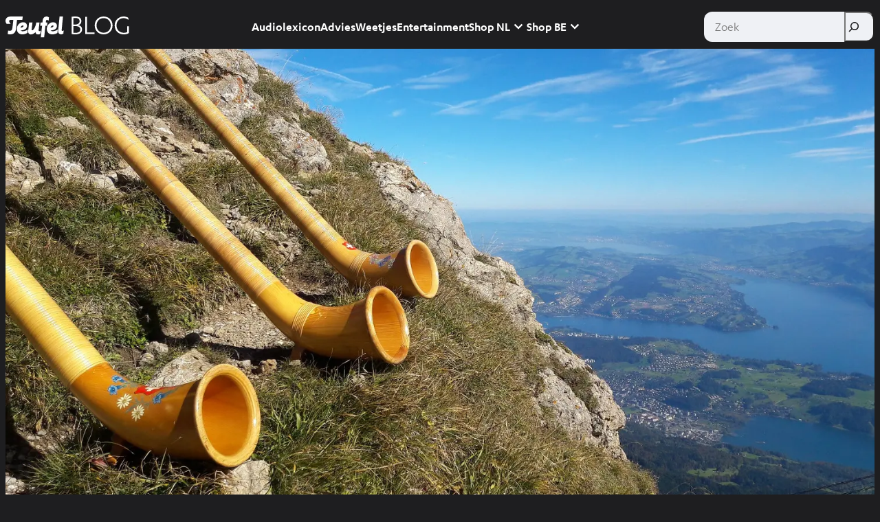

--- FILE ---
content_type: text/html; charset=UTF-8
request_url: https://blog.teufelaudio.nl/de-verschillende-speaker-componenten/
body_size: 77882
content:
<!DOCTYPE html>
<html lang="nl-NL">
<head>
	<meta charset="UTF-8" />
	<script data-cfasync="false" data-no-defer="1" data-no-minify="1" data-no-optimize="1">var ewww_webp_supported=!1;function check_webp_feature(A,e){var w;e=void 0!==e?e:function(){},ewww_webp_supported?e(ewww_webp_supported):((w=new Image).onload=function(){ewww_webp_supported=0<w.width&&0<w.height,e&&e(ewww_webp_supported)},w.onerror=function(){e&&e(!1)},w.src="data:image/webp;base64,"+{alpha:"UklGRkoAAABXRUJQVlA4WAoAAAAQAAAAAAAAAAAAQUxQSAwAAAARBxAR/Q9ERP8DAABWUDggGAAAABQBAJ0BKgEAAQAAAP4AAA3AAP7mtQAAAA=="}[A])}check_webp_feature("alpha");</script><script data-cfasync="false" data-no-defer="1" data-no-minify="1" data-no-optimize="1">var Arrive=function(c,w){"use strict";if(c.MutationObserver&&"undefined"!=typeof HTMLElement){var r,a=0,u=(r=HTMLElement.prototype.matches||HTMLElement.prototype.webkitMatchesSelector||HTMLElement.prototype.mozMatchesSelector||HTMLElement.prototype.msMatchesSelector,{matchesSelector:function(e,t){return e instanceof HTMLElement&&r.call(e,t)},addMethod:function(e,t,r){var a=e[t];e[t]=function(){return r.length==arguments.length?r.apply(this,arguments):"function"==typeof a?a.apply(this,arguments):void 0}},callCallbacks:function(e,t){t&&t.options.onceOnly&&1==t.firedElems.length&&(e=[e[0]]);for(var r,a=0;r=e[a];a++)r&&r.callback&&r.callback.call(r.elem,r.elem);t&&t.options.onceOnly&&1==t.firedElems.length&&t.me.unbindEventWithSelectorAndCallback.call(t.target,t.selector,t.callback)},checkChildNodesRecursively:function(e,t,r,a){for(var i,n=0;i=e[n];n++)r(i,t,a)&&a.push({callback:t.callback,elem:i}),0<i.childNodes.length&&u.checkChildNodesRecursively(i.childNodes,t,r,a)},mergeArrays:function(e,t){var r,a={};for(r in e)e.hasOwnProperty(r)&&(a[r]=e[r]);for(r in t)t.hasOwnProperty(r)&&(a[r]=t[r]);return a},toElementsArray:function(e){return e=void 0!==e&&("number"!=typeof e.length||e===c)?[e]:e}}),e=(l.prototype.addEvent=function(e,t,r,a){a={target:e,selector:t,options:r,callback:a,firedElems:[]};return this._beforeAdding&&this._beforeAdding(a),this._eventsBucket.push(a),a},l.prototype.removeEvent=function(e){for(var t,r=this._eventsBucket.length-1;t=this._eventsBucket[r];r--)e(t)&&(this._beforeRemoving&&this._beforeRemoving(t),(t=this._eventsBucket.splice(r,1))&&t.length&&(t[0].callback=null))},l.prototype.beforeAdding=function(e){this._beforeAdding=e},l.prototype.beforeRemoving=function(e){this._beforeRemoving=e},l),t=function(i,n){var o=new e,l=this,s={fireOnAttributesModification:!1};return o.beforeAdding(function(t){var e=t.target;e!==c.document&&e!==c||(e=document.getElementsByTagName("html")[0]);var r=new MutationObserver(function(e){n.call(this,e,t)}),a=i(t.options);r.observe(e,a),t.observer=r,t.me=l}),o.beforeRemoving(function(e){e.observer.disconnect()}),this.bindEvent=function(e,t,r){t=u.mergeArrays(s,t);for(var a=u.toElementsArray(this),i=0;i<a.length;i++)o.addEvent(a[i],e,t,r)},this.unbindEvent=function(){var r=u.toElementsArray(this);o.removeEvent(function(e){for(var t=0;t<r.length;t++)if(this===w||e.target===r[t])return!0;return!1})},this.unbindEventWithSelectorOrCallback=function(r){var a=u.toElementsArray(this),i=r,e="function"==typeof r?function(e){for(var t=0;t<a.length;t++)if((this===w||e.target===a[t])&&e.callback===i)return!0;return!1}:function(e){for(var t=0;t<a.length;t++)if((this===w||e.target===a[t])&&e.selector===r)return!0;return!1};o.removeEvent(e)},this.unbindEventWithSelectorAndCallback=function(r,a){var i=u.toElementsArray(this);o.removeEvent(function(e){for(var t=0;t<i.length;t++)if((this===w||e.target===i[t])&&e.selector===r&&e.callback===a)return!0;return!1})},this},i=new function(){var s={fireOnAttributesModification:!1,onceOnly:!1,existing:!1};function n(e,t,r){return!(!u.matchesSelector(e,t.selector)||(e._id===w&&(e._id=a++),-1!=t.firedElems.indexOf(e._id)))&&(t.firedElems.push(e._id),!0)}var c=(i=new t(function(e){var t={attributes:!1,childList:!0,subtree:!0};return e.fireOnAttributesModification&&(t.attributes=!0),t},function(e,i){e.forEach(function(e){var t=e.addedNodes,r=e.target,a=[];null!==t&&0<t.length?u.checkChildNodesRecursively(t,i,n,a):"attributes"===e.type&&n(r,i)&&a.push({callback:i.callback,elem:r}),u.callCallbacks(a,i)})})).bindEvent;return i.bindEvent=function(e,t,r){t=void 0===r?(r=t,s):u.mergeArrays(s,t);var a=u.toElementsArray(this);if(t.existing){for(var i=[],n=0;n<a.length;n++)for(var o=a[n].querySelectorAll(e),l=0;l<o.length;l++)i.push({callback:r,elem:o[l]});if(t.onceOnly&&i.length)return r.call(i[0].elem,i[0].elem);setTimeout(u.callCallbacks,1,i)}c.call(this,e,t,r)},i},o=new function(){var a={};function i(e,t){return u.matchesSelector(e,t.selector)}var n=(o=new t(function(){return{childList:!0,subtree:!0}},function(e,r){e.forEach(function(e){var t=e.removedNodes,e=[];null!==t&&0<t.length&&u.checkChildNodesRecursively(t,r,i,e),u.callCallbacks(e,r)})})).bindEvent;return o.bindEvent=function(e,t,r){t=void 0===r?(r=t,a):u.mergeArrays(a,t),n.call(this,e,t,r)},o};d(HTMLElement.prototype),d(NodeList.prototype),d(HTMLCollection.prototype),d(HTMLDocument.prototype),d(Window.prototype);var n={};return s(i,n,"unbindAllArrive"),s(o,n,"unbindAllLeave"),n}function l(){this._eventsBucket=[],this._beforeAdding=null,this._beforeRemoving=null}function s(e,t,r){u.addMethod(t,r,e.unbindEvent),u.addMethod(t,r,e.unbindEventWithSelectorOrCallback),u.addMethod(t,r,e.unbindEventWithSelectorAndCallback)}function d(e){e.arrive=i.bindEvent,s(i,e,"unbindArrive"),e.leave=o.bindEvent,s(o,e,"unbindLeave")}}(window,void 0),ewww_webp_supported=!1;function check_webp_feature(e,t){var r;ewww_webp_supported?t(ewww_webp_supported):((r=new Image).onload=function(){ewww_webp_supported=0<r.width&&0<r.height,t(ewww_webp_supported)},r.onerror=function(){t(!1)},r.src="data:image/webp;base64,"+{alpha:"UklGRkoAAABXRUJQVlA4WAoAAAAQAAAAAAAAAAAAQUxQSAwAAAARBxAR/Q9ERP8DAABWUDggGAAAABQBAJ0BKgEAAQAAAP4AAA3AAP7mtQAAAA==",animation:"UklGRlIAAABXRUJQVlA4WAoAAAASAAAAAAAAAAAAQU5JTQYAAAD/////AABBTk1GJgAAAAAAAAAAAAAAAAAAAGQAAABWUDhMDQAAAC8AAAAQBxAREYiI/gcA"}[e])}function ewwwLoadImages(e){if(e){for(var t=document.querySelectorAll(".batch-image img, .image-wrapper a, .ngg-pro-masonry-item a, .ngg-galleria-offscreen-seo-wrapper a"),r=0,a=t.length;r<a;r++)ewwwAttr(t[r],"data-src",t[r].getAttribute("data-webp")),ewwwAttr(t[r],"data-thumbnail",t[r].getAttribute("data-webp-thumbnail"));for(var i=document.querySelectorAll("div.woocommerce-product-gallery__image"),r=0,a=i.length;r<a;r++)ewwwAttr(i[r],"data-thumb",i[r].getAttribute("data-webp-thumb"))}for(var n=document.querySelectorAll("video"),r=0,a=n.length;r<a;r++)ewwwAttr(n[r],"poster",e?n[r].getAttribute("data-poster-webp"):n[r].getAttribute("data-poster-image"));for(var o,l=document.querySelectorAll("img.ewww_webp_lazy_load"),r=0,a=l.length;r<a;r++)e&&(ewwwAttr(l[r],"data-lazy-srcset",l[r].getAttribute("data-lazy-srcset-webp")),ewwwAttr(l[r],"data-srcset",l[r].getAttribute("data-srcset-webp")),ewwwAttr(l[r],"data-lazy-src",l[r].getAttribute("data-lazy-src-webp")),ewwwAttr(l[r],"data-src",l[r].getAttribute("data-src-webp")),ewwwAttr(l[r],"data-orig-file",l[r].getAttribute("data-webp-orig-file")),ewwwAttr(l[r],"data-medium-file",l[r].getAttribute("data-webp-medium-file")),ewwwAttr(l[r],"data-large-file",l[r].getAttribute("data-webp-large-file")),null!=(o=l[r].getAttribute("srcset"))&&!1!==o&&o.includes("R0lGOD")&&ewwwAttr(l[r],"src",l[r].getAttribute("data-lazy-src-webp"))),l[r].className=l[r].className.replace(/\bewww_webp_lazy_load\b/,"");for(var s=document.querySelectorAll(".ewww_webp"),r=0,a=s.length;r<a;r++)e?(ewwwAttr(s[r],"srcset",s[r].getAttribute("data-srcset-webp")),ewwwAttr(s[r],"src",s[r].getAttribute("data-src-webp")),ewwwAttr(s[r],"data-orig-file",s[r].getAttribute("data-webp-orig-file")),ewwwAttr(s[r],"data-medium-file",s[r].getAttribute("data-webp-medium-file")),ewwwAttr(s[r],"data-large-file",s[r].getAttribute("data-webp-large-file")),ewwwAttr(s[r],"data-large_image",s[r].getAttribute("data-webp-large_image")),ewwwAttr(s[r],"data-src",s[r].getAttribute("data-webp-src"))):(ewwwAttr(s[r],"srcset",s[r].getAttribute("data-srcset-img")),ewwwAttr(s[r],"src",s[r].getAttribute("data-src-img"))),s[r].className=s[r].className.replace(/\bewww_webp\b/,"ewww_webp_loaded");window.jQuery&&jQuery.fn.isotope&&jQuery.fn.imagesLoaded&&(jQuery(".fusion-posts-container-infinite").imagesLoaded(function(){jQuery(".fusion-posts-container-infinite").hasClass("isotope")&&jQuery(".fusion-posts-container-infinite").isotope()}),jQuery(".fusion-portfolio:not(.fusion-recent-works) .fusion-portfolio-wrapper").imagesLoaded(function(){jQuery(".fusion-portfolio:not(.fusion-recent-works) .fusion-portfolio-wrapper").isotope()}))}function ewwwWebPInit(e){ewwwLoadImages(e),ewwwNggLoadGalleries(e),document.arrive(".ewww_webp",function(){ewwwLoadImages(e)}),document.arrive(".ewww_webp_lazy_load",function(){ewwwLoadImages(e)}),document.arrive("videos",function(){ewwwLoadImages(e)}),"loading"==document.readyState?document.addEventListener("DOMContentLoaded",ewwwJSONParserInit):("undefined"!=typeof galleries&&ewwwNggParseGalleries(e),ewwwWooParseVariations(e))}function ewwwAttr(e,t,r){null!=r&&!1!==r&&e.setAttribute(t,r)}function ewwwJSONParserInit(){"undefined"!=typeof galleries&&check_webp_feature("alpha",ewwwNggParseGalleries),check_webp_feature("alpha",ewwwWooParseVariations)}function ewwwWooParseVariations(e){if(e)for(var t=document.querySelectorAll("form.variations_form"),r=0,a=t.length;r<a;r++){var i=t[r].getAttribute("data-product_variations"),n=!1;try{for(var o in i=JSON.parse(i))void 0!==i[o]&&void 0!==i[o].image&&(void 0!==i[o].image.src_webp&&(i[o].image.src=i[o].image.src_webp,n=!0),void 0!==i[o].image.srcset_webp&&(i[o].image.srcset=i[o].image.srcset_webp,n=!0),void 0!==i[o].image.full_src_webp&&(i[o].image.full_src=i[o].image.full_src_webp,n=!0),void 0!==i[o].image.gallery_thumbnail_src_webp&&(i[o].image.gallery_thumbnail_src=i[o].image.gallery_thumbnail_src_webp,n=!0),void 0!==i[o].image.thumb_src_webp&&(i[o].image.thumb_src=i[o].image.thumb_src_webp,n=!0));n&&ewwwAttr(t[r],"data-product_variations",JSON.stringify(i))}catch(e){}}}function ewwwNggParseGalleries(e){if(e)for(var t in galleries){var r=galleries[t];galleries[t].images_list=ewwwNggParseImageList(r.images_list)}}function ewwwNggLoadGalleries(e){e&&document.addEventListener("ngg.galleria.themeadded",function(e,t){window.ngg_galleria._create_backup=window.ngg_galleria.create,window.ngg_galleria.create=function(e,t){var r=$(e).data("id");return galleries["gallery_"+r].images_list=ewwwNggParseImageList(galleries["gallery_"+r].images_list),window.ngg_galleria._create_backup(e,t)}})}function ewwwNggParseImageList(e){for(var t in e){var r=e[t];if(void 0!==r["image-webp"]&&(e[t].image=r["image-webp"],delete e[t]["image-webp"]),void 0!==r["thumb-webp"]&&(e[t].thumb=r["thumb-webp"],delete e[t]["thumb-webp"]),void 0!==r.full_image_webp&&(e[t].full_image=r.full_image_webp,delete e[t].full_image_webp),void 0!==r.srcsets)for(var a in r.srcsets)nggSrcset=r.srcsets[a],void 0!==r.srcsets[a+"-webp"]&&(e[t].srcsets[a]=r.srcsets[a+"-webp"],delete e[t].srcsets[a+"-webp"]);if(void 0!==r.full_srcsets)for(var i in r.full_srcsets)nggFSrcset=r.full_srcsets[i],void 0!==r.full_srcsets[i+"-webp"]&&(e[t].full_srcsets[i]=r.full_srcsets[i+"-webp"],delete e[t].full_srcsets[i+"-webp"])}return e}check_webp_feature("alpha",ewwwWebPInit);</script><meta name="viewport" content="width=device-width, initial-scale=1" />
<meta name='robots' content='index, follow, max-image-preview:large, max-snippet:-1, max-video-preview:-1' />

	<!-- This site is optimized with the Yoast SEO Premium plugin v26.7 (Yoast SEO v26.7) - https://yoast.com/wordpress/plugins/seo/ -->
	<meta name="description" content="De verschillende speakercomponenten: woofer, midrange en tweeter. Lees meer over de opbouw van speakers." />
	<link rel="canonical" href="https://blog.teufelaudio.nl/de-verschillende-speaker-componenten/" />
	<meta property="og:locale" content="nl_NL" />
	<meta property="og:type" content="article" />
	<meta property="og:title" content="Alle goede dingen bestaan in drieën - een overzicht van woofers, midrange drivers en tweeters" />
	<meta property="og:description" content="De verschillende speakercomponenten: woofer, midrange en tweeter. Lees meer over de opbouw van speakers." />
	<meta property="og:url" content="https://blog.teufelaudio.nl/de-verschillende-speaker-componenten/" />
	<meta property="og:site_name" content="Het Teufel Blog" />
	<meta property="article:publisher" content="https://www.facebook.com/lautsprecherteufel" />
	<meta property="article:published_time" content="2017-05-31T14:22:54+00:00" />
	<meta property="article:modified_time" content="2024-09-18T12:44:35+00:00" />
	<meta property="og:image" content="https://blog.teufelaudio.nl/wp-content/uploads/2018/01/alphorn-berge.jpg" />
	<meta property="og:image:width" content="1500" />
	<meta property="og:image:height" content="800" />
	<meta property="og:image:type" content="image/jpeg" />
	<meta name="author" content="Blog Redactie" />
	<meta name="twitter:card" content="summary_large_image" />
	<meta name="twitter:creator" content="@TeufelAudio" />
	<meta name="twitter:site" content="@TeufelAudio" />
	<script type="application/ld+json" class="yoast-schema-graph">{"@context":"https://schema.org","@graph":[{"@type":"Article","@id":"https://blog.teufelaudio.nl/de-verschillende-speaker-componenten/#article","isPartOf":{"@id":"https://blog.teufelaudio.nl/de-verschillende-speaker-componenten/"},"author":{"name":"Blog Redactie","@id":"https://blog.teufelaudio.nl/#/schema/person/5948d460000917228eee347ef8a2b37c"},"headline":"Alle goede dingen bestaan in drieën &#8211; een overzicht van woofers, midrange drivers en tweeters","datePublished":"2017-05-31T14:22:54+00:00","dateModified":"2024-09-18T12:44:35+00:00","mainEntityOfPage":{"@id":"https://blog.teufelaudio.nl/de-verschillende-speaker-componenten/"},"wordCount":1105,"commentCount":2,"publisher":{"@id":"https://blog.teufelaudio.nl/#organization"},"image":{"@id":"https://blog.teufelaudio.nl/de-verschillende-speaker-componenten/#primaryimage"},"thumbnailUrl":"https://blog.teufelaudio.nl/wp-content/uploads/2018/01/alphorn-berge.jpg","keywords":["2-kanaals","3-kanaals","boekenplankspeaker","midrange","opbouw speaker","tweeter","vloerstaande speaker luidsprekersoorten","woofer"],"articleSection":["Weetjes"],"inLanguage":"nl-NL","potentialAction":[{"@type":"CommentAction","name":"Comment","target":["https://blog.teufelaudio.nl/de-verschillende-speaker-componenten/#respond"]}]},{"@type":"WebPage","@id":"https://blog.teufelaudio.nl/de-verschillende-speaker-componenten/","url":"https://blog.teufelaudio.nl/de-verschillende-speaker-componenten/","name":"Speaker componenten: woofer, midrange, tweeter | Teufel Blog","isPartOf":{"@id":"https://blog.teufelaudio.nl/#website"},"primaryImageOfPage":{"@id":"https://blog.teufelaudio.nl/de-verschillende-speaker-componenten/#primaryimage"},"image":{"@id":"https://blog.teufelaudio.nl/de-verschillende-speaker-componenten/#primaryimage"},"thumbnailUrl":"https://blog.teufelaudio.nl/wp-content/uploads/2018/01/alphorn-berge.jpg","datePublished":"2017-05-31T14:22:54+00:00","dateModified":"2024-09-18T12:44:35+00:00","description":"De verschillende speakercomponenten: woofer, midrange en tweeter. Lees meer over de opbouw van speakers.","breadcrumb":{"@id":"https://blog.teufelaudio.nl/de-verschillende-speaker-componenten/#breadcrumb"},"inLanguage":"nl-NL","potentialAction":[{"@type":"ReadAction","target":["https://blog.teufelaudio.nl/de-verschillende-speaker-componenten/"]}]},{"@type":"ImageObject","inLanguage":"nl-NL","@id":"https://blog.teufelaudio.nl/de-verschillende-speaker-componenten/#primaryimage","url":"https://blog.teufelaudio.nl/wp-content/uploads/2018/01/alphorn-berge.jpg","contentUrl":"https://blog.teufelaudio.nl/wp-content/uploads/2018/01/alphorn-berge.jpg","width":1500,"height":800,"caption":"Drei Alphörner bei Alpenpanorama"},{"@type":"BreadcrumbList","@id":"https://blog.teufelaudio.nl/de-verschillende-speaker-componenten/#breadcrumb","itemListElement":[{"@type":"ListItem","position":1,"name":"Home","item":"https://blog.teufelaudio.nl/"},{"@type":"ListItem","position":2,"name":"Weetjes","item":"https://blog.teufelaudio.nl/category/weetjes/"},{"@type":"ListItem","position":3,"name":"Alle goede dingen bestaan in drieën &#8211; een overzicht van woofers, midrange drivers en tweeters"}]},{"@type":"WebSite","@id":"https://blog.teufelaudio.nl/#website","url":"https://blog.teufelaudio.nl/","name":"Het Teufel Blog","description":"Audio know-how &amp; tips","publisher":{"@id":"https://blog.teufelaudio.nl/#organization"},"potentialAction":[{"@type":"SearchAction","target":{"@type":"EntryPoint","urlTemplate":"https://blog.teufelaudio.nl/?s={search_term_string}"},"query-input":{"@type":"PropertyValueSpecification","valueRequired":true,"valueName":"search_term_string"}}],"inLanguage":"nl-NL"},{"@type":"Organization","@id":"https://blog.teufelaudio.nl/#organization","name":"Teufel","url":"https://blog.teufelaudio.nl/","logo":{"@type":"ImageObject","inLanguage":"nl-NL","@id":"https://blog.teufelaudio.nl/#/schema/logo/image/","url":"https://blog.teufelaudio.nl/wp-content/uploads/2020/02/32298_logo-header.png","contentUrl":"https://blog.teufelaudio.nl/wp-content/uploads/2020/02/32298_logo-header.png","width":400,"height":65,"caption":"Teufel"},"image":{"@id":"https://blog.teufelaudio.nl/#/schema/logo/image/"},"sameAs":["https://www.facebook.com/lautsprecherteufel","https://x.com/TeufelAudio","https://www.instagram.com/teufelaudio/","https://www.pinterest.de/teufelsound/","https://www.youtube.com/user/TeufelAudio"]},{"@type":"Person","@id":"https://blog.teufelaudio.nl/#/schema/person/5948d460000917228eee347ef8a2b37c","name":"Blog Redactie","image":{"@type":"ImageObject","inLanguage":"nl-NL","@id":"https://blog.teufelaudio.nl/#/schema/person/image/","url":"https://blog.teufelaudio.nl/wp-content/uploads/2020/12/Pascale-Teufel_avatar.jpg","contentUrl":"https://blog.teufelaudio.nl/wp-content/uploads/2020/12/Pascale-Teufel_avatar.jpg","caption":"Blog Redactie"},"description":"Alles over koptelefoons, bluetooth speakers &amp; home cinema. Plus handige tips en trucs van onze soundexperts voor het beste geluid.","url":"https://blog.teufelaudio.nl/author/pascale-meijers/"}]}</script>
	<!-- / Yoast SEO Premium plugin. -->


<title>Speaker componenten: woofer, midrange, tweeter | Teufel Blog</title>
<link rel='dns-prefetch' href='//blog.teufelaudio.nl' />
<link rel='dns-prefetch' href='//blog.teufel.de' />
<link rel="alternate" type="application/rss+xml" title="Het Teufel Blog &raquo; feed" href="https://blog.teufelaudio.nl/feed/" />
<link rel="alternate" type="application/rss+xml" title="Het Teufel Blog &raquo; reacties feed" href="https://blog.teufelaudio.nl/comments/feed/" />
<link rel="alternate" type="application/rss+xml" title="Het Teufel Blog &raquo; Alle goede dingen bestaan in drieën &#8211; een overzicht van woofers, midrange drivers en tweeters reacties feed" href="https://blog.teufelaudio.nl/de-verschillende-speaker-componenten/feed/" />
<link rel="alternate" title="oEmbed (JSON)" type="application/json+oembed" href="https://blog.teufelaudio.nl/wp-json/oembed/1.0/embed?url=https%3A%2F%2Fblog.teufelaudio.nl%2Fde-verschillende-speaker-componenten%2F" />
<link rel="alternate" title="oEmbed (XML)" type="text/xml+oembed" href="https://blog.teufelaudio.nl/wp-json/oembed/1.0/embed?url=https%3A%2F%2Fblog.teufelaudio.nl%2Fde-verschillende-speaker-componenten%2F&#038;format=xml" />
<style id='wp-img-auto-sizes-contain-inline-css'>
img:is([sizes=auto i],[sizes^="auto," i]){contain-intrinsic-size:3000px 1500px}
/*# sourceURL=wp-img-auto-sizes-contain-inline-css */
</style>
<style id='wp-block-paragraph-inline-css'>
.is-small-text{font-size:.875em}.is-regular-text{font-size:1em}.is-large-text{font-size:2.25em}.is-larger-text{font-size:3em}.has-drop-cap:not(:focus):first-letter{float:left;font-size:8.4em;font-style:normal;font-weight:100;line-height:.68;margin:.05em .1em 0 0;text-transform:uppercase}body.rtl .has-drop-cap:not(:focus):first-letter{float:none;margin-left:.1em}p.has-drop-cap.has-background{overflow:hidden}:root :where(p.has-background){padding:1.25em 2.375em}:where(p.has-text-color:not(.has-link-color)) a{color:inherit}p.has-text-align-left[style*="writing-mode:vertical-lr"],p.has-text-align-right[style*="writing-mode:vertical-rl"]{rotate:180deg}
/*# sourceURL=https://blog.teufelaudio.nl/wp-includes/blocks/paragraph/style.min.css */
</style>
<style id='wp-block-group-inline-css'>
.wp-block-group{box-sizing:border-box}:where(.wp-block-group.wp-block-group-is-layout-constrained){position:relative}
/*# sourceURL=https://blog.teufelaudio.nl/wp-includes/blocks/group/style.min.css */
</style>
<style id='wp-block-site-logo-inline-css'>
.wp-block-site-logo{box-sizing:border-box;line-height:0}.wp-block-site-logo a{display:inline-block;line-height:0}.wp-block-site-logo.is-default-size img{height:auto;width:120px}.wp-block-site-logo img{height:auto;max-width:100%}.wp-block-site-logo a,.wp-block-site-logo img{border-radius:inherit}.wp-block-site-logo.aligncenter{margin-left:auto;margin-right:auto;text-align:center}:root :where(.wp-block-site-logo.is-style-rounded){border-radius:9999px}
/*# sourceURL=https://blog.teufelaudio.nl/wp-includes/blocks/site-logo/style.min.css */
</style>
<style id='wp-block-navigation-link-inline-css'>
.wp-block-navigation .wp-block-navigation-item__label{overflow-wrap:break-word}.wp-block-navigation .wp-block-navigation-item__description{display:none}.link-ui-tools{outline:1px solid #f0f0f0;padding:8px}.link-ui-block-inserter{padding-top:8px}.link-ui-block-inserter__back{margin-left:8px;text-transform:uppercase}
/*# sourceURL=https://blog.teufelaudio.nl/wp-includes/blocks/navigation-link/style.min.css */
</style>
<style id='wp-block-navigation-inline-css'>
.wp-block-navigation{position:relative}.wp-block-navigation ul{margin-bottom:0;margin-left:0;margin-top:0;padding-left:0}.wp-block-navigation ul,.wp-block-navigation ul li{list-style:none;padding:0}.wp-block-navigation .wp-block-navigation-item{align-items:center;background-color:inherit;display:flex;position:relative}.wp-block-navigation .wp-block-navigation-item .wp-block-navigation__submenu-container:empty{display:none}.wp-block-navigation .wp-block-navigation-item__content{display:block;z-index:1}.wp-block-navigation .wp-block-navigation-item__content.wp-block-navigation-item__content{color:inherit}.wp-block-navigation.has-text-decoration-underline .wp-block-navigation-item__content,.wp-block-navigation.has-text-decoration-underline .wp-block-navigation-item__content:active,.wp-block-navigation.has-text-decoration-underline .wp-block-navigation-item__content:focus{text-decoration:underline}.wp-block-navigation.has-text-decoration-line-through .wp-block-navigation-item__content,.wp-block-navigation.has-text-decoration-line-through .wp-block-navigation-item__content:active,.wp-block-navigation.has-text-decoration-line-through .wp-block-navigation-item__content:focus{text-decoration:line-through}.wp-block-navigation :where(a),.wp-block-navigation :where(a:active),.wp-block-navigation :where(a:focus){text-decoration:none}.wp-block-navigation .wp-block-navigation__submenu-icon{align-self:center;background-color:inherit;border:none;color:currentColor;display:inline-block;font-size:inherit;height:.6em;line-height:0;margin-left:.25em;padding:0;width:.6em}.wp-block-navigation .wp-block-navigation__submenu-icon svg{display:inline-block;stroke:currentColor;height:inherit;margin-top:.075em;width:inherit}.wp-block-navigation{--navigation-layout-justification-setting:flex-start;--navigation-layout-direction:row;--navigation-layout-wrap:wrap;--navigation-layout-justify:flex-start;--navigation-layout-align:center}.wp-block-navigation.is-vertical{--navigation-layout-direction:column;--navigation-layout-justify:initial;--navigation-layout-align:flex-start}.wp-block-navigation.no-wrap{--navigation-layout-wrap:nowrap}.wp-block-navigation.items-justified-center{--navigation-layout-justification-setting:center;--navigation-layout-justify:center}.wp-block-navigation.items-justified-center.is-vertical{--navigation-layout-align:center}.wp-block-navigation.items-justified-right{--navigation-layout-justification-setting:flex-end;--navigation-layout-justify:flex-end}.wp-block-navigation.items-justified-right.is-vertical{--navigation-layout-align:flex-end}.wp-block-navigation.items-justified-space-between{--navigation-layout-justification-setting:space-between;--navigation-layout-justify:space-between}.wp-block-navigation .has-child .wp-block-navigation__submenu-container{align-items:normal;background-color:inherit;color:inherit;display:flex;flex-direction:column;opacity:0;position:absolute;z-index:2}@media not (prefers-reduced-motion){.wp-block-navigation .has-child .wp-block-navigation__submenu-container{transition:opacity .1s linear}}.wp-block-navigation .has-child .wp-block-navigation__submenu-container{height:0;overflow:hidden;visibility:hidden;width:0}.wp-block-navigation .has-child .wp-block-navigation__submenu-container>.wp-block-navigation-item>.wp-block-navigation-item__content{display:flex;flex-grow:1;padding:.5em 1em}.wp-block-navigation .has-child .wp-block-navigation__submenu-container>.wp-block-navigation-item>.wp-block-navigation-item__content .wp-block-navigation__submenu-icon{margin-left:auto;margin-right:0}.wp-block-navigation .has-child .wp-block-navigation__submenu-container .wp-block-navigation-item__content{margin:0}.wp-block-navigation .has-child .wp-block-navigation__submenu-container{left:-1px;top:100%}@media (min-width:782px){.wp-block-navigation .has-child .wp-block-navigation__submenu-container .wp-block-navigation__submenu-container{left:100%;top:-1px}.wp-block-navigation .has-child .wp-block-navigation__submenu-container .wp-block-navigation__submenu-container:before{background:#0000;content:"";display:block;height:100%;position:absolute;right:100%;width:.5em}.wp-block-navigation .has-child .wp-block-navigation__submenu-container .wp-block-navigation__submenu-icon{margin-right:.25em}.wp-block-navigation .has-child .wp-block-navigation__submenu-container .wp-block-navigation__submenu-icon svg{transform:rotate(-90deg)}}.wp-block-navigation .has-child .wp-block-navigation-submenu__toggle[aria-expanded=true]~.wp-block-navigation__submenu-container,.wp-block-navigation .has-child:not(.open-on-click):hover>.wp-block-navigation__submenu-container,.wp-block-navigation .has-child:not(.open-on-click):not(.open-on-hover-click):focus-within>.wp-block-navigation__submenu-container{height:auto;min-width:200px;opacity:1;overflow:visible;visibility:visible;width:auto}.wp-block-navigation.has-background .has-child .wp-block-navigation__submenu-container{left:0;top:100%}@media (min-width:782px){.wp-block-navigation.has-background .has-child .wp-block-navigation__submenu-container .wp-block-navigation__submenu-container{left:100%;top:0}}.wp-block-navigation-submenu{display:flex;position:relative}.wp-block-navigation-submenu .wp-block-navigation__submenu-icon svg{stroke:currentColor}button.wp-block-navigation-item__content{background-color:initial;border:none;color:currentColor;font-family:inherit;font-size:inherit;font-style:inherit;font-weight:inherit;letter-spacing:inherit;line-height:inherit;text-align:left;text-transform:inherit}.wp-block-navigation-submenu__toggle{cursor:pointer}.wp-block-navigation-submenu__toggle[aria-expanded=true]+.wp-block-navigation__submenu-icon>svg,.wp-block-navigation-submenu__toggle[aria-expanded=true]>svg{transform:rotate(180deg)}.wp-block-navigation-item.open-on-click .wp-block-navigation-submenu__toggle{padding-left:0;padding-right:.85em}.wp-block-navigation-item.open-on-click .wp-block-navigation-submenu__toggle+.wp-block-navigation__submenu-icon{margin-left:-.6em;pointer-events:none}.wp-block-navigation-item.open-on-click button.wp-block-navigation-item__content:not(.wp-block-navigation-submenu__toggle){padding:0}.wp-block-navigation .wp-block-page-list,.wp-block-navigation__container,.wp-block-navigation__responsive-close,.wp-block-navigation__responsive-container,.wp-block-navigation__responsive-container-content,.wp-block-navigation__responsive-dialog{gap:inherit}:where(.wp-block-navigation.has-background .wp-block-navigation-item a:not(.wp-element-button)),:where(.wp-block-navigation.has-background .wp-block-navigation-submenu a:not(.wp-element-button)){padding:.5em 1em}:where(.wp-block-navigation .wp-block-navigation__submenu-container .wp-block-navigation-item a:not(.wp-element-button)),:where(.wp-block-navigation .wp-block-navigation__submenu-container .wp-block-navigation-submenu a:not(.wp-element-button)),:where(.wp-block-navigation .wp-block-navigation__submenu-container .wp-block-navigation-submenu button.wp-block-navigation-item__content),:where(.wp-block-navigation .wp-block-navigation__submenu-container .wp-block-pages-list__item button.wp-block-navigation-item__content){padding:.5em 1em}.wp-block-navigation.items-justified-right .wp-block-navigation__container .has-child .wp-block-navigation__submenu-container,.wp-block-navigation.items-justified-right .wp-block-page-list>.has-child .wp-block-navigation__submenu-container,.wp-block-navigation.items-justified-space-between .wp-block-page-list>.has-child:last-child .wp-block-navigation__submenu-container,.wp-block-navigation.items-justified-space-between>.wp-block-navigation__container>.has-child:last-child .wp-block-navigation__submenu-container{left:auto;right:0}.wp-block-navigation.items-justified-right .wp-block-navigation__container .has-child .wp-block-navigation__submenu-container .wp-block-navigation__submenu-container,.wp-block-navigation.items-justified-right .wp-block-page-list>.has-child .wp-block-navigation__submenu-container .wp-block-navigation__submenu-container,.wp-block-navigation.items-justified-space-between .wp-block-page-list>.has-child:last-child .wp-block-navigation__submenu-container .wp-block-navigation__submenu-container,.wp-block-navigation.items-justified-space-between>.wp-block-navigation__container>.has-child:last-child .wp-block-navigation__submenu-container .wp-block-navigation__submenu-container{left:-1px;right:-1px}@media (min-width:782px){.wp-block-navigation.items-justified-right .wp-block-navigation__container .has-child .wp-block-navigation__submenu-container .wp-block-navigation__submenu-container,.wp-block-navigation.items-justified-right .wp-block-page-list>.has-child .wp-block-navigation__submenu-container .wp-block-navigation__submenu-container,.wp-block-navigation.items-justified-space-between .wp-block-page-list>.has-child:last-child .wp-block-navigation__submenu-container .wp-block-navigation__submenu-container,.wp-block-navigation.items-justified-space-between>.wp-block-navigation__container>.has-child:last-child .wp-block-navigation__submenu-container .wp-block-navigation__submenu-container{left:auto;right:100%}}.wp-block-navigation:not(.has-background) .wp-block-navigation__submenu-container{background-color:#fff;border:1px solid #00000026}.wp-block-navigation.has-background .wp-block-navigation__submenu-container{background-color:inherit}.wp-block-navigation:not(.has-text-color) .wp-block-navigation__submenu-container{color:#000}.wp-block-navigation__container{align-items:var(--navigation-layout-align,initial);display:flex;flex-direction:var(--navigation-layout-direction,initial);flex-wrap:var(--navigation-layout-wrap,wrap);justify-content:var(--navigation-layout-justify,initial);list-style:none;margin:0;padding-left:0}.wp-block-navigation__container .is-responsive{display:none}.wp-block-navigation__container:only-child,.wp-block-page-list:only-child{flex-grow:1}@keyframes overlay-menu__fade-in-animation{0%{opacity:0;transform:translateY(.5em)}to{opacity:1;transform:translateY(0)}}.wp-block-navigation__responsive-container{bottom:0;display:none;left:0;position:fixed;right:0;top:0}.wp-block-navigation__responsive-container :where(.wp-block-navigation-item a){color:inherit}.wp-block-navigation__responsive-container .wp-block-navigation__responsive-container-content{align-items:var(--navigation-layout-align,initial);display:flex;flex-direction:var(--navigation-layout-direction,initial);flex-wrap:var(--navigation-layout-wrap,wrap);justify-content:var(--navigation-layout-justify,initial)}.wp-block-navigation__responsive-container:not(.is-menu-open.is-menu-open){background-color:inherit!important;color:inherit!important}.wp-block-navigation__responsive-container.is-menu-open{background-color:inherit;display:flex;flex-direction:column}@media not (prefers-reduced-motion){.wp-block-navigation__responsive-container.is-menu-open{animation:overlay-menu__fade-in-animation .1s ease-out;animation-fill-mode:forwards}}.wp-block-navigation__responsive-container.is-menu-open{overflow:auto;padding:clamp(1rem,var(--wp--style--root--padding-top),20rem) clamp(1rem,var(--wp--style--root--padding-right),20rem) clamp(1rem,var(--wp--style--root--padding-bottom),20rem) clamp(1rem,var(--wp--style--root--padding-left),20rem);z-index:100000}.wp-block-navigation__responsive-container.is-menu-open .wp-block-navigation__responsive-container-content{align-items:var(--navigation-layout-justification-setting,inherit);display:flex;flex-direction:column;flex-wrap:nowrap;overflow:visible;padding-top:calc(2rem + 24px)}.wp-block-navigation__responsive-container.is-menu-open .wp-block-navigation__responsive-container-content,.wp-block-navigation__responsive-container.is-menu-open .wp-block-navigation__responsive-container-content .wp-block-navigation__container,.wp-block-navigation__responsive-container.is-menu-open .wp-block-navigation__responsive-container-content .wp-block-page-list{justify-content:flex-start}.wp-block-navigation__responsive-container.is-menu-open .wp-block-navigation__responsive-container-content .wp-block-navigation__submenu-icon{display:none}.wp-block-navigation__responsive-container.is-menu-open .wp-block-navigation__responsive-container-content .has-child .wp-block-navigation__submenu-container{border:none;height:auto;min-width:200px;opacity:1;overflow:initial;padding-left:2rem;padding-right:2rem;position:static;visibility:visible;width:auto}.wp-block-navigation__responsive-container.is-menu-open .wp-block-navigation__responsive-container-content .wp-block-navigation__container,.wp-block-navigation__responsive-container.is-menu-open .wp-block-navigation__responsive-container-content .wp-block-navigation__submenu-container{gap:inherit}.wp-block-navigation__responsive-container.is-menu-open .wp-block-navigation__responsive-container-content .wp-block-navigation__submenu-container{padding-top:var(--wp--style--block-gap,2em)}.wp-block-navigation__responsive-container.is-menu-open .wp-block-navigation__responsive-container-content .wp-block-navigation-item__content{padding:0}.wp-block-navigation__responsive-container.is-menu-open .wp-block-navigation__responsive-container-content .wp-block-navigation-item,.wp-block-navigation__responsive-container.is-menu-open .wp-block-navigation__responsive-container-content .wp-block-navigation__container,.wp-block-navigation__responsive-container.is-menu-open .wp-block-navigation__responsive-container-content .wp-block-page-list{align-items:var(--navigation-layout-justification-setting,initial);display:flex;flex-direction:column}.wp-block-navigation__responsive-container.is-menu-open .wp-block-navigation-item,.wp-block-navigation__responsive-container.is-menu-open .wp-block-navigation-item .wp-block-navigation__submenu-container,.wp-block-navigation__responsive-container.is-menu-open .wp-block-navigation__container,.wp-block-navigation__responsive-container.is-menu-open .wp-block-page-list{background:#0000!important;color:inherit!important}.wp-block-navigation__responsive-container.is-menu-open .wp-block-navigation__submenu-container.wp-block-navigation__submenu-container.wp-block-navigation__submenu-container.wp-block-navigation__submenu-container{left:auto;right:auto}@media (min-width:600px){.wp-block-navigation__responsive-container:not(.hidden-by-default):not(.is-menu-open){background-color:inherit;display:block;position:relative;width:100%;z-index:auto}.wp-block-navigation__responsive-container:not(.hidden-by-default):not(.is-menu-open) .wp-block-navigation__responsive-container-close{display:none}.wp-block-navigation__responsive-container.is-menu-open .wp-block-navigation__submenu-container.wp-block-navigation__submenu-container.wp-block-navigation__submenu-container.wp-block-navigation__submenu-container{left:0}}.wp-block-navigation:not(.has-background) .wp-block-navigation__responsive-container.is-menu-open{background-color:#fff}.wp-block-navigation:not(.has-text-color) .wp-block-navigation__responsive-container.is-menu-open{color:#000}.wp-block-navigation__toggle_button_label{font-size:1rem;font-weight:700}.wp-block-navigation__responsive-container-close,.wp-block-navigation__responsive-container-open{background:#0000;border:none;color:currentColor;cursor:pointer;margin:0;padding:0;text-transform:inherit;vertical-align:middle}.wp-block-navigation__responsive-container-close svg,.wp-block-navigation__responsive-container-open svg{fill:currentColor;display:block;height:24px;pointer-events:none;width:24px}.wp-block-navigation__responsive-container-open{display:flex}.wp-block-navigation__responsive-container-open.wp-block-navigation__responsive-container-open.wp-block-navigation__responsive-container-open{font-family:inherit;font-size:inherit;font-weight:inherit}@media (min-width:600px){.wp-block-navigation__responsive-container-open:not(.always-shown){display:none}}.wp-block-navigation__responsive-container-close{position:absolute;right:0;top:0;z-index:2}.wp-block-navigation__responsive-container-close.wp-block-navigation__responsive-container-close.wp-block-navigation__responsive-container-close{font-family:inherit;font-size:inherit;font-weight:inherit}.wp-block-navigation__responsive-close{width:100%}.has-modal-open .wp-block-navigation__responsive-close{margin-left:auto;margin-right:auto;max-width:var(--wp--style--global--wide-size,100%)}.wp-block-navigation__responsive-close:focus{outline:none}.is-menu-open .wp-block-navigation__responsive-close,.is-menu-open .wp-block-navigation__responsive-container-content,.is-menu-open .wp-block-navigation__responsive-dialog{box-sizing:border-box}.wp-block-navigation__responsive-dialog{position:relative}.has-modal-open .admin-bar .is-menu-open .wp-block-navigation__responsive-dialog{margin-top:46px}@media (min-width:782px){.has-modal-open .admin-bar .is-menu-open .wp-block-navigation__responsive-dialog{margin-top:32px}}html.has-modal-open{overflow:hidden}
/*# sourceURL=https://blog.teufelaudio.nl/wp-includes/blocks/navigation/style.min.css */
</style>
<style id='wp-block-search-inline-css'>
.wp-block-search__button{margin-left:10px;word-break:normal}.wp-block-search__button.has-icon{line-height:0}.wp-block-search__button svg{height:1.25em;min-height:24px;min-width:24px;width:1.25em;fill:currentColor;vertical-align:text-bottom}:where(.wp-block-search__button){border:1px solid #ccc;padding:6px 10px}.wp-block-search__inside-wrapper{display:flex;flex:auto;flex-wrap:nowrap;max-width:100%}.wp-block-search__label{width:100%}.wp-block-search.wp-block-search__button-only .wp-block-search__button{box-sizing:border-box;display:flex;flex-shrink:0;justify-content:center;margin-left:0;max-width:100%}.wp-block-search.wp-block-search__button-only .wp-block-search__inside-wrapper{min-width:0!important;transition-property:width}.wp-block-search.wp-block-search__button-only .wp-block-search__input{flex-basis:100%;transition-duration:.3s}.wp-block-search.wp-block-search__button-only.wp-block-search__searchfield-hidden,.wp-block-search.wp-block-search__button-only.wp-block-search__searchfield-hidden .wp-block-search__inside-wrapper{overflow:hidden}.wp-block-search.wp-block-search__button-only.wp-block-search__searchfield-hidden .wp-block-search__input{border-left-width:0!important;border-right-width:0!important;flex-basis:0;flex-grow:0;margin:0;min-width:0!important;padding-left:0!important;padding-right:0!important;width:0!important}:where(.wp-block-search__input){appearance:none;border:1px solid #949494;flex-grow:1;font-family:inherit;font-size:inherit;font-style:inherit;font-weight:inherit;letter-spacing:inherit;line-height:inherit;margin-left:0;margin-right:0;min-width:3rem;padding:8px;text-decoration:unset!important;text-transform:inherit}:where(.wp-block-search__button-inside .wp-block-search__inside-wrapper){background-color:#fff;border:1px solid #949494;box-sizing:border-box;padding:4px}:where(.wp-block-search__button-inside .wp-block-search__inside-wrapper) .wp-block-search__input{border:none;border-radius:0;padding:0 4px}:where(.wp-block-search__button-inside .wp-block-search__inside-wrapper) .wp-block-search__input:focus{outline:none}:where(.wp-block-search__button-inside .wp-block-search__inside-wrapper) :where(.wp-block-search__button){padding:4px 8px}.wp-block-search.aligncenter .wp-block-search__inside-wrapper{margin:auto}.wp-block[data-align=right] .wp-block-search.wp-block-search__button-only .wp-block-search__inside-wrapper{float:right}
/*# sourceURL=https://blog.teufelaudio.nl/wp-includes/blocks/search/style.min.css */
</style>
<style id='wp-block-post-featured-image-inline-css'>
.wp-block-post-featured-image{margin-left:0;margin-right:0}.wp-block-post-featured-image a{display:block;height:100%}.wp-block-post-featured-image :where(img){box-sizing:border-box;height:auto;max-width:100%;vertical-align:bottom;width:100%}.wp-block-post-featured-image.alignfull img,.wp-block-post-featured-image.alignwide img{width:100%}.wp-block-post-featured-image .wp-block-post-featured-image__overlay.has-background-dim{background-color:#000;inset:0;position:absolute}.wp-block-post-featured-image{position:relative}.wp-block-post-featured-image .wp-block-post-featured-image__overlay.has-background-gradient{background-color:initial}.wp-block-post-featured-image .wp-block-post-featured-image__overlay.has-background-dim-0{opacity:0}.wp-block-post-featured-image .wp-block-post-featured-image__overlay.has-background-dim-10{opacity:.1}.wp-block-post-featured-image .wp-block-post-featured-image__overlay.has-background-dim-20{opacity:.2}.wp-block-post-featured-image .wp-block-post-featured-image__overlay.has-background-dim-30{opacity:.3}.wp-block-post-featured-image .wp-block-post-featured-image__overlay.has-background-dim-40{opacity:.4}.wp-block-post-featured-image .wp-block-post-featured-image__overlay.has-background-dim-50{opacity:.5}.wp-block-post-featured-image .wp-block-post-featured-image__overlay.has-background-dim-60{opacity:.6}.wp-block-post-featured-image .wp-block-post-featured-image__overlay.has-background-dim-70{opacity:.7}.wp-block-post-featured-image .wp-block-post-featured-image__overlay.has-background-dim-80{opacity:.8}.wp-block-post-featured-image .wp-block-post-featured-image__overlay.has-background-dim-90{opacity:.9}.wp-block-post-featured-image .wp-block-post-featured-image__overlay.has-background-dim-100{opacity:1}.wp-block-post-featured-image:where(.alignleft,.alignright){width:100%}
/*# sourceURL=https://blog.teufelaudio.nl/wp-includes/blocks/post-featured-image/style.min.css */
</style>
<style id='wp-block-post-terms-inline-css'>
.wp-block-post-terms{box-sizing:border-box}.wp-block-post-terms .wp-block-post-terms__separator{white-space:pre-wrap}
/*# sourceURL=https://blog.teufelaudio.nl/wp-includes/blocks/post-terms/style.min.css */
</style>
<style id='wp-block-post-title-inline-css'>
.wp-block-post-title{box-sizing:border-box;word-break:break-word}.wp-block-post-title :where(a){display:inline-block;font-family:inherit;font-size:inherit;font-style:inherit;font-weight:inherit;letter-spacing:inherit;line-height:inherit;text-decoration:inherit}
/*# sourceURL=https://blog.teufelaudio.nl/wp-includes/blocks/post-title/style.min.css */
</style>
<style id='wp-block-post-author-inline-css'>
.wp-block-post-author{box-sizing:border-box;display:flex;flex-wrap:wrap}.wp-block-post-author__byline{font-size:.5em;margin-bottom:0;margin-top:0;width:100%}.wp-block-post-author__avatar{margin-right:1em}.wp-block-post-author__bio{font-size:.7em;margin-bottom:.7em}.wp-block-post-author__content{flex-basis:0;flex-grow:1}.wp-block-post-author__name{margin:0}
/*# sourceURL=https://blog.teufelaudio.nl/wp-includes/blocks/post-author/style.min.css */
</style>
<style id='wp-block-post-date-inline-css'>
.wp-block-post-date{box-sizing:border-box}
/*# sourceURL=https://blog.teufelaudio.nl/wp-includes/blocks/post-date/style.min.css */
</style>
<style id='wp-block-heading-inline-css'>
h1:where(.wp-block-heading).has-background,h2:where(.wp-block-heading).has-background,h3:where(.wp-block-heading).has-background,h4:where(.wp-block-heading).has-background,h5:where(.wp-block-heading).has-background,h6:where(.wp-block-heading).has-background{padding:1.25em 2.375em}h1.has-text-align-left[style*=writing-mode]:where([style*=vertical-lr]),h1.has-text-align-right[style*=writing-mode]:where([style*=vertical-rl]),h2.has-text-align-left[style*=writing-mode]:where([style*=vertical-lr]),h2.has-text-align-right[style*=writing-mode]:where([style*=vertical-rl]),h3.has-text-align-left[style*=writing-mode]:where([style*=vertical-lr]),h3.has-text-align-right[style*=writing-mode]:where([style*=vertical-rl]),h4.has-text-align-left[style*=writing-mode]:where([style*=vertical-lr]),h4.has-text-align-right[style*=writing-mode]:where([style*=vertical-rl]),h5.has-text-align-left[style*=writing-mode]:where([style*=vertical-lr]),h5.has-text-align-right[style*=writing-mode]:where([style*=vertical-rl]),h6.has-text-align-left[style*=writing-mode]:where([style*=vertical-lr]),h6.has-text-align-right[style*=writing-mode]:where([style*=vertical-rl]){rotate:180deg}
/*# sourceURL=https://blog.teufelaudio.nl/wp-includes/blocks/heading/style.min.css */
</style>
<style id='wp-block-list-inline-css'>
ol,ul{box-sizing:border-box}:root :where(.wp-block-list.has-background){padding:1.25em 2.375em}
/*# sourceURL=https://blog.teufelaudio.nl/wp-includes/blocks/list/style.min.css */
</style>
<style id='wp-block-post-content-inline-css'>
.wp-block-post-content{display:flow-root}
/*# sourceURL=https://blog.teufelaudio.nl/wp-includes/blocks/post-content/style.min.css */
</style>
<style id='wp-block-avatar-inline-css'>
.wp-block-avatar{line-height:0}.wp-block-avatar,.wp-block-avatar img{box-sizing:border-box}.wp-block-avatar.aligncenter{text-align:center}
/*# sourceURL=https://blog.teufelaudio.nl/wp-includes/blocks/avatar/style.min.css */
</style>
<style id='wp-block-comment-author-name-inline-css'>
.wp-block-comment-author-name{box-sizing:border-box}
/*# sourceURL=https://blog.teufelaudio.nl/wp-includes/blocks/comment-author-name/style.min.css */
</style>
<style id='wp-block-comment-date-inline-css'>
.wp-block-comment-date{box-sizing:border-box}
/*# sourceURL=https://blog.teufelaudio.nl/wp-includes/blocks/comment-date/style.min.css */
</style>
<style id='wp-block-comment-content-inline-css'>
.comment-awaiting-moderation{display:block;font-size:.875em;line-height:1.5}.wp-block-comment-content{box-sizing:border-box}
/*# sourceURL=https://blog.teufelaudio.nl/wp-includes/blocks/comment-content/style.min.css */
</style>
<style id='wp-block-comment-reply-link-inline-css'>
.wp-block-comment-reply-link{box-sizing:border-box}
/*# sourceURL=https://blog.teufelaudio.nl/wp-includes/blocks/comment-reply-link/style.min.css */
</style>
<style id='wp-block-comment-template-inline-css'>
.wp-block-comment-template{box-sizing:border-box;list-style:none;margin-bottom:0;max-width:100%;padding:0}.wp-block-comment-template li{clear:both}.wp-block-comment-template ol{list-style:none;margin-bottom:0;max-width:100%;padding-left:2rem}.wp-block-comment-template.alignleft{float:left}.wp-block-comment-template.aligncenter{margin-left:auto;margin-right:auto;width:fit-content}.wp-block-comment-template.alignright{float:right}
/*# sourceURL=https://blog.teufelaudio.nl/wp-includes/blocks/comment-template/style.min.css */
</style>
<style id='wp-block-comments-inline-css'>
.wp-block-post-comments{box-sizing:border-box}.wp-block-post-comments .alignleft{float:left}.wp-block-post-comments .alignright{float:right}.wp-block-post-comments .navigation:after{clear:both;content:"";display:table}.wp-block-post-comments .commentlist{clear:both;list-style:none;margin:0;padding:0}.wp-block-post-comments .commentlist .comment{min-height:2.25em;padding-left:3.25em}.wp-block-post-comments .commentlist .comment p{font-size:1em;line-height:1.8;margin:1em 0}.wp-block-post-comments .commentlist .children{list-style:none;margin:0;padding:0}.wp-block-post-comments .comment-author{line-height:1.5}.wp-block-post-comments .comment-author .avatar{border-radius:1.5em;display:block;float:left;height:2.5em;margin-right:.75em;margin-top:.5em;width:2.5em}.wp-block-post-comments .comment-author cite{font-style:normal}.wp-block-post-comments .comment-meta{font-size:.875em;line-height:1.5}.wp-block-post-comments .comment-meta b{font-weight:400}.wp-block-post-comments .comment-meta .comment-awaiting-moderation{display:block;margin-bottom:1em;margin-top:1em}.wp-block-post-comments .comment-body .commentmetadata{font-size:.875em}.wp-block-post-comments .comment-form-author label,.wp-block-post-comments .comment-form-comment label,.wp-block-post-comments .comment-form-email label,.wp-block-post-comments .comment-form-url label{display:block;margin-bottom:.25em}.wp-block-post-comments .comment-form input:not([type=submit]):not([type=checkbox]),.wp-block-post-comments .comment-form textarea{box-sizing:border-box;display:block;width:100%}.wp-block-post-comments .comment-form-cookies-consent{display:flex;gap:.25em}.wp-block-post-comments .comment-form-cookies-consent #wp-comment-cookies-consent{margin-top:.35em}.wp-block-post-comments .comment-reply-title{margin-bottom:0}.wp-block-post-comments .comment-reply-title :where(small){font-size:var(--wp--preset--font-size--medium,smaller);margin-left:.5em}.wp-block-post-comments .reply{font-size:.875em;margin-bottom:1.4em}.wp-block-post-comments input:not([type=submit]),.wp-block-post-comments textarea{border:1px solid #949494;font-family:inherit;font-size:1em}.wp-block-post-comments input:not([type=submit]):not([type=checkbox]),.wp-block-post-comments textarea{padding:calc(.667em + 2px)}:where(.wp-block-post-comments input[type=submit]){border:none}.wp-block-comments{box-sizing:border-box}
/*# sourceURL=https://blog.teufelaudio.nl/wp-includes/blocks/comments/style.min.css */
</style>
<style id='wp-block-post-comments-form-inline-css'>
:where(.wp-block-post-comments-form input:not([type=submit])),:where(.wp-block-post-comments-form textarea){border:1px solid #949494;font-family:inherit;font-size:1em}:where(.wp-block-post-comments-form input:where(:not([type=submit]):not([type=checkbox]))),:where(.wp-block-post-comments-form textarea){padding:calc(.667em + 2px)}.wp-block-post-comments-form{box-sizing:border-box}.wp-block-post-comments-form[style*=font-weight] :where(.comment-reply-title){font-weight:inherit}.wp-block-post-comments-form[style*=font-family] :where(.comment-reply-title){font-family:inherit}.wp-block-post-comments-form[class*=-font-size] :where(.comment-reply-title),.wp-block-post-comments-form[style*=font-size] :where(.comment-reply-title){font-size:inherit}.wp-block-post-comments-form[style*=line-height] :where(.comment-reply-title){line-height:inherit}.wp-block-post-comments-form[style*=font-style] :where(.comment-reply-title){font-style:inherit}.wp-block-post-comments-form[style*=letter-spacing] :where(.comment-reply-title){letter-spacing:inherit}.wp-block-post-comments-form :where(input[type=submit]){box-shadow:none;cursor:pointer;display:inline-block;overflow-wrap:break-word;text-align:center}.wp-block-post-comments-form .comment-form input:not([type=submit]):not([type=checkbox]):not([type=hidden]),.wp-block-post-comments-form .comment-form textarea{box-sizing:border-box;display:block;width:100%}.wp-block-post-comments-form .comment-form-author label,.wp-block-post-comments-form .comment-form-email label,.wp-block-post-comments-form .comment-form-url label{display:block;margin-bottom:.25em}.wp-block-post-comments-form .comment-form-cookies-consent{display:flex;gap:.25em}.wp-block-post-comments-form .comment-form-cookies-consent #wp-comment-cookies-consent{margin-top:.35em}.wp-block-post-comments-form .comment-reply-title{margin-bottom:0}.wp-block-post-comments-form .comment-reply-title :where(small){font-size:var(--wp--preset--font-size--medium,smaller);margin-left:.5em}
/*# sourceURL=https://blog.teufelaudio.nl/wp-includes/blocks/post-comments-form/style.min.css */
</style>
<style id='wp-block-buttons-inline-css'>
.wp-block-buttons{box-sizing:border-box}.wp-block-buttons.is-vertical{flex-direction:column}.wp-block-buttons.is-vertical>.wp-block-button:last-child{margin-bottom:0}.wp-block-buttons>.wp-block-button{display:inline-block;margin:0}.wp-block-buttons.is-content-justification-left{justify-content:flex-start}.wp-block-buttons.is-content-justification-left.is-vertical{align-items:flex-start}.wp-block-buttons.is-content-justification-center{justify-content:center}.wp-block-buttons.is-content-justification-center.is-vertical{align-items:center}.wp-block-buttons.is-content-justification-right{justify-content:flex-end}.wp-block-buttons.is-content-justification-right.is-vertical{align-items:flex-end}.wp-block-buttons.is-content-justification-space-between{justify-content:space-between}.wp-block-buttons.aligncenter{text-align:center}.wp-block-buttons:not(.is-content-justification-space-between,.is-content-justification-right,.is-content-justification-left,.is-content-justification-center) .wp-block-button.aligncenter{margin-left:auto;margin-right:auto;width:100%}.wp-block-buttons[style*=text-decoration] .wp-block-button,.wp-block-buttons[style*=text-decoration] .wp-block-button__link{text-decoration:inherit}.wp-block-buttons.has-custom-font-size .wp-block-button__link{font-size:inherit}.wp-block-buttons .wp-block-button__link{width:100%}.wp-block-button.aligncenter{text-align:center}
/*# sourceURL=https://blog.teufelaudio.nl/wp-includes/blocks/buttons/style.min.css */
</style>
<style id='wp-block-button-inline-css'>
.wp-block-button__link{align-content:center;box-sizing:border-box;cursor:pointer;display:inline-block;height:100%;text-align:center;word-break:break-word}.wp-block-button__link.aligncenter{text-align:center}.wp-block-button__link.alignright{text-align:right}:where(.wp-block-button__link){border-radius:9999px;box-shadow:none;padding:calc(.667em + 2px) calc(1.333em + 2px);text-decoration:none}.wp-block-button[style*=text-decoration] .wp-block-button__link{text-decoration:inherit}.wp-block-buttons>.wp-block-button.has-custom-width{max-width:none}.wp-block-buttons>.wp-block-button.has-custom-width .wp-block-button__link{width:100%}.wp-block-buttons>.wp-block-button.has-custom-font-size .wp-block-button__link{font-size:inherit}.wp-block-buttons>.wp-block-button.wp-block-button__width-25{width:calc(25% - var(--wp--style--block-gap, .5em)*.75)}.wp-block-buttons>.wp-block-button.wp-block-button__width-50{width:calc(50% - var(--wp--style--block-gap, .5em)*.5)}.wp-block-buttons>.wp-block-button.wp-block-button__width-75{width:calc(75% - var(--wp--style--block-gap, .5em)*.25)}.wp-block-buttons>.wp-block-button.wp-block-button__width-100{flex-basis:100%;width:100%}.wp-block-buttons.is-vertical>.wp-block-button.wp-block-button__width-25{width:25%}.wp-block-buttons.is-vertical>.wp-block-button.wp-block-button__width-50{width:50%}.wp-block-buttons.is-vertical>.wp-block-button.wp-block-button__width-75{width:75%}.wp-block-button.is-style-squared,.wp-block-button__link.wp-block-button.is-style-squared{border-radius:0}.wp-block-button.no-border-radius,.wp-block-button__link.no-border-radius{border-radius:0!important}:root :where(.wp-block-button .wp-block-button__link.is-style-outline),:root :where(.wp-block-button.is-style-outline>.wp-block-button__link){border:2px solid;padding:.667em 1.333em}:root :where(.wp-block-button .wp-block-button__link.is-style-outline:not(.has-text-color)),:root :where(.wp-block-button.is-style-outline>.wp-block-button__link:not(.has-text-color)){color:currentColor}:root :where(.wp-block-button .wp-block-button__link.is-style-outline:not(.has-background)),:root :where(.wp-block-button.is-style-outline>.wp-block-button__link:not(.has-background)){background-color:initial;background-image:none}
/*# sourceURL=https://blog.teufelaudio.nl/wp-includes/blocks/button/style.min.css */
</style>
<style id='wp-block-post-excerpt-inline-css'>
:where(.wp-block-post-excerpt){box-sizing:border-box;margin-bottom:var(--wp--style--block-gap);margin-top:var(--wp--style--block-gap)}.wp-block-post-excerpt__excerpt{margin-bottom:0;margin-top:0}.wp-block-post-excerpt__more-text{margin-bottom:0;margin-top:var(--wp--style--block-gap)}.wp-block-post-excerpt__more-link{display:inline-block}
/*# sourceURL=https://blog.teufelaudio.nl/wp-includes/blocks/post-excerpt/style.min.css */
</style>
<style id='wp-block-post-template-inline-css'>
.wp-block-post-template{box-sizing:border-box;list-style:none;margin-bottom:0;margin-top:0;max-width:100%;padding:0}.wp-block-post-template.is-flex-container{display:flex;flex-direction:row;flex-wrap:wrap;gap:1.25em}.wp-block-post-template.is-flex-container>li{margin:0;width:100%}@media (min-width:600px){.wp-block-post-template.is-flex-container.is-flex-container.columns-2>li{width:calc(50% - .625em)}.wp-block-post-template.is-flex-container.is-flex-container.columns-3>li{width:calc(33.33333% - .83333em)}.wp-block-post-template.is-flex-container.is-flex-container.columns-4>li{width:calc(25% - .9375em)}.wp-block-post-template.is-flex-container.is-flex-container.columns-5>li{width:calc(20% - 1em)}.wp-block-post-template.is-flex-container.is-flex-container.columns-6>li{width:calc(16.66667% - 1.04167em)}}@media (max-width:600px){.wp-block-post-template-is-layout-grid.wp-block-post-template-is-layout-grid.wp-block-post-template-is-layout-grid.wp-block-post-template-is-layout-grid{grid-template-columns:1fr}}.wp-block-post-template-is-layout-constrained>li>.alignright,.wp-block-post-template-is-layout-flow>li>.alignright{float:right;margin-inline-end:0;margin-inline-start:2em}.wp-block-post-template-is-layout-constrained>li>.alignleft,.wp-block-post-template-is-layout-flow>li>.alignleft{float:left;margin-inline-end:2em;margin-inline-start:0}.wp-block-post-template-is-layout-constrained>li>.aligncenter,.wp-block-post-template-is-layout-flow>li>.aligncenter{margin-inline-end:auto;margin-inline-start:auto}
/*# sourceURL=https://blog.teufelaudio.nl/wp-includes/blocks/post-template/style.min.css */
</style>
<style id='critical-inline-css'>
.archive-3-column-grid,.archive-intro-no-image-text-left,.comment-form,.comments-one-column,.error-404-intro,.featured-content-image-left,.featured-content-image-right,.home-intro-no-image-text-left,.page-intro-image-full-text-left,.page-intro-no-image-text-left,.post-intro-image-right-text-left,.post-teaser,.post-teasers-3-column-grid,.post-teasers-featured,.post-teasers-recommended-posts,.post-teasers-related-posts,.product,.products-slider,.search-intro,.search-results,.toc-box{container-type:inline-size;inline-size:100%;isolation:isolate;margin-inline:auto}:root{interpolate-size:allow-keywords}*,:after,:before{box-sizing:border-box}:focus-visible{outline:2px solid currentColor;outline-offset:2px}body,html{background-color:var(--wp--preset--color--contrast-1)}html{-moz-osx-font-smoothing:grayscale;-webkit-font-smoothing:antialiased;-webkit-text-size-adjust:none;min-block-size:0;scroll-behavior:smooth;text-rendering:optimizeSpeed}body{text-wrap:pretty}address{font-style:normal}h1,h2,h3,h4,h5,h6{hyphens:none}h1+p,h2+p,h3+p,h4+p,h5+p,h6+p{margin-block-start:0}embed,iframe,img,label,object,svg,video{display:block}blockquote{margin-block:1.5em}strong{font-weight:600}sup{font-size:.6em;line-height:1}img,svg,video{block-size:auto;max-inline-size:100%}figure{margin-inline:0}picture{display:contents}figure:has(.lightbox-trigger) img:hover,figure:has(.lightbox-trigger:focus-visible)>img{filter:brightness(1.1)}form>*{accent-color:var(--wp--preset--color--highlight)}input[type=color],input[type=date],input[type=datetime-local],input[type=email],input[type=month],input[type=number],input[type=password],input[type=search],input[type=tel],input[type=text],input[type=time],input[type=url],input[type=week],select,textarea{-webkit-appearance:none;-moz-appearance:none;appearance:none;background:var(--wp--preset--color--base-1);border:2px solid var(--wp--preset--color--contrast-2);border-radius:0;font-family:inherit;font-size:inherit;inline-size:100%;padding:var(--wp--preset--spacing--8-16)}input[type=range]{inline-size:100%}fieldset{border:none;margin:0;padding:0}legend{float:left;font-size:var(--wp--preset--font-size--size-h-6);font-weight:700;margin-block-end:var(--wp--preset--spacing--16-24)}legend+*{clear:both}button,input[type=submit]{cursor:pointer}button:disabled,input[type=submit]:disabled{opacity:.25;pointer-events:none}textarea{resize:vertical}.screen-reader-text{block-size:1px;border:none;clip-path:inset(50%);inline-size:1px;margin:-1px;overflow:hidden;padding:0;position:absolute}.screen-reader-text:focus{align-items:center;block-size:auto;clip-path:none;cursor:pointer;font-size:1rem;inline-size:auto;inset:1rem auto auto 1rem;line-height:inherit;padding-inline:1.5em;position:fixed;text-decoration:none;z-index:99}.icon{fill:currentColor;height:1.5rem;pointer-events:none;width:1.5rem}.wp-site-blocks a.has-icon{display:inline-flex;gap:.125em}.wp-site-blocks a.has-icon svg{fill:currentColor}.has-cover>a:after,a.has-cover:after{content:"";inset:0;position:absolute}.container{container-type:inline-size}.wp-block-post-content{display:grid;grid-template-columns:[viewport-start] var(--wp--preset--spacing--16-40) [layout-start] 1fr [layout-end] var(--wp--preset--spacing--16-40) [viewport-end]}.wp-block-post-content>*{grid-column:layout;inline-size:100%}.wp-block-post-content>.alignfull{grid-column:viewport}.wp-block-post-content>.alignfull .alignfull{max-inline-size:100%}.wp-block-post-content>.alignleft,.wp-block-post-content>.alignright{float:none;grid-column:viewport;margin:0}.wp-block-post-content>.alignright{display:grid;justify-content:end}.wp-site-blocks{display:flex;flex-direction:column;min-block-size:100svh}.wp-block-post-title :where(a){text-decoration:underline}.site-header{display:contents}.site-header>*{position:relative;z-index:20}.site-main{flex:1}.overlay{background:rgba(0,0,0,.5);display:block;inset:0;position:fixed;z-index:15}.wp-block-search__inside-wrapper{border:2px solid var(--wp--preset--color--contrast-2)}.wp-block-search__inside-wrapper:has(input[type=search]:focus-visible){outline:2px solid var(--wp--preset--color--contrast-1);outline-offset:2px}input.wp-block-search__input{border:none;padding:var(--wp--preset--spacing--8)}.wp-block-search__button{align-self:center;flex-shrink:0;margin:unset;padding:var(--wp--preset--spacing--8)}.current-menu-ancestor span,.current-menu-item>a,.current-page-parent>a,.current-page-parent>button{text-decoration:underline;text-decoration-thickness:2px}.wp-block-list .wp-block-list{margin-block-start:.5em}.wp-block-file:not(.wp-element-button){font-size:inherit}.site-main{background-color:var(--wp--preset--color--base-1)}.entry-content{hyphens:auto}.entry-content:not(:has(.wp-block-group:first-child)){margin-block-start:var(--wp--preset--spacing--40-64)}.entry-content:not(:has(.wp-block-group:last-child)){margin-block-end:var(--wp--preset--spacing--40-64)}.entry-content>.wp-block-group.is-style-section-base-1:last-child{padding-block-end:0}.page-intro-no-image-text-left+:not(.wp-block-group){margin-block-start:var(--wp--preset--spacing--40-64)}*{scroll-margin:7rem;text-underline-offset:.2em}:root :where(a:where(:not(.wp-element-button)):hover){text-decoration:underline;text-decoration-color:transparent}a:has(svg){text-wrap:balance}a{word-break:break-word}.wp-block-post-title :where(a){text-decoration:none}h2:has(.wp-block-heading__share-link){text-wrap:balance}h2:has(.wp-block-heading__share-link) .wp-block-heading__share-link{align-items:center;block-size:1em;display:inline-flex;inline-size:1.25em;justify-content:center}h2:has(.wp-block-heading__share-link) .wp-block-heading__share-link:hover{color:var(--wp--preset--color--brand-1)}h3:has(.wp-block-heading__share-link){align-items:center;display:inline-flex;gap:.75rem;text-wrap:balance}.wp-site-blocks a.has-icon{display:inline-block!important;gap:0}.wp-site-blocks a.has-icon svg{block-size:.8em;display:inline-block;inline-size:.8em;margin-block-end:.1em;margin-inline-start:.225em;vertical-align:middle}.wp-site-blocks a.has-icon svg.icon-teufel{margin-block-end:.3em}.wp-block-image a{display:inline-block;position:relative}.wp-block-image a svg{flex:0 0 auto;inset:auto var(--wp--preset--spacing--16) var(--wp--preset--spacing--16) auto;position:absolute}.is-style-outline .wp-element-button:hover{border-color:var(--wp--preset--color--brand-1)}.is-style-section-base-1:not(.post-teasers-recommended-posts:not(:has(.post-teasers-recommended-posts__items)))+.is-style-section-base-1{padding-block-start:0}.is-style-section-base-1:not(.post-teasers-recommended-posts:not(:has(.post-teasers-recommended-posts__items)))+.is-style-section-base-1.post-teasers-recommended-posts:before{inset-block-start:0}figure[style*=width]:not(.wp-block-image){inline-size:100%!important}iframe{max-inline-size:100%}.wp-block-separator{margin-block:var(--wp--preset--spacing--16-24)}.yoast-breadcrumbs{font-size:var(--wp--preset--font-size--size-small)}.message{padding:var(--wp--preset--spacing--16-24)}.message>:first-child{margin-block-start:0}.message>:last-child{margin-block-end:0}.archiving-note,.comments-closed-note{background-color:var(--wp--preset--color--info)}.share-nav{align-items:center;background-color:var(--wp--preset--color--base-2);border-radius:var(--wp--custom--roundness) 0 var(--wp--custom--roundness) 0;display:flex;flex-wrap:wrap;gap:var(--wp--preset--spacing--16-24);margin-block-start:var(--wp--preset--spacing--24-32)!important;padding:var(--wp--preset--spacing--16-24)}.share-nav__title{font-size:var(--wp--preset--font-size--size-body);margin-block:0}.share-nav__list{display:flex;flex-wrap:wrap;gap:var(--wp--preset--spacing--8-16);list-style:none;margin:0;padding:0}.share-nav__item-link{align-items:center;-webkit-appearance:none;-moz-appearance:none;appearance:none;background:none;block-size:2.75rem;border:none;color:var(--wp--preset--color--contrast-1);display:flex;inline-size:2.75rem;justify-content:center}@media (prefers-reduced-motion:no-preference){.share-nav__item-link{transition:color var(--wp--custom--timing) var(--wp--custom--ease)}}.share-nav__item-link:hover{color:var(--wp--preset--color--brand-2)}.site-main ul.wp-block-list li,.site-main ul:not[class] li{margin-block:.75em}.is-style-checklist li{list-style:none;margin-block:.75em;padding-inline-start:1.5em;position:relative}.is-style-checklist li:before{background-color:var(--wp--preset--color--brand-3);block-size:1em;content:"";display:block;inline-size:1em;inset:.25em auto auto 0;-webkit-mask-image:url("data:image/svg+xml;charset=utf-8,%3Csvg xmlns='http://www.w3.org/2000/svg' viewBox='0 0 24 24'%3E%3Cpath d='M18.71 7.21a1 1 0 0 0-1.42 0l-7.45 7.46-3.13-3.14A1 1 0 1 0 5.29 13l3.84 3.84a1 1 0 0 0 1.42 0l8.16-8.16a1 1 0 0 0 0-1.47'/%3E%3C/svg%3E");mask-image:url("data:image/svg+xml;charset=utf-8,%3Csvg xmlns='http://www.w3.org/2000/svg' viewBox='0 0 24 24'%3E%3Cpath d='M18.71 7.21a1 1 0 0 0-1.42 0l-7.45 7.46-3.13-3.14A1 1 0 1 0 5.29 13l3.84 3.84a1 1 0 0 0 1.42 0l8.16-8.16a1 1 0 0 0 0-1.47'/%3E%3C/svg%3E");position:absolute}ul.is-style-pro li,ul.pro li{list-style:none;margin-block:.75em;padding-inline-start:1.5em;position:relative}ul.is-style-pro li:before,ul.pro li:before{background-color:var(--wp--preset--color--positive);block-size:1em;content:"";display:block;inline-size:1em;inset:.25em auto auto 0;-webkit-mask-image:url("data:image/svg+xml;charset=utf-8,%3Csvg xmlns='http://www.w3.org/2000/svg' viewBox='0 0 24 24'%3E%3Cpath d='m14.72 8.79-4.29 4.3-1.65-1.65a1 1 0 1 0-1.41 1.41l2.35 2.36a1 1 0 0 0 .71.29 1 1 0 0 0 .7-.29l5-5a1 1 0 0 0 0-1.42 1 1 0 0 0-1.41 0M12 2a10 10 0 1 0 10 10A10 10 0 0 0 12 2m0 18a8 8 0 1 1 8-8 8 8 0 0 1-8 8'/%3E%3C/svg%3E");mask-image:url("data:image/svg+xml;charset=utf-8,%3Csvg xmlns='http://www.w3.org/2000/svg' viewBox='0 0 24 24'%3E%3Cpath d='m14.72 8.79-4.29 4.3-1.65-1.65a1 1 0 1 0-1.41 1.41l2.35 2.36a1 1 0 0 0 .71.29 1 1 0 0 0 .7-.29l5-5a1 1 0 0 0 0-1.42 1 1 0 0 0-1.41 0M12 2a10 10 0 1 0 10 10A10 10 0 0 0 12 2m0 18a8 8 0 1 1 8-8 8 8 0 0 1-8 8'/%3E%3C/svg%3E");position:absolute}ul li.is-style-pro,ul li.pro{list-style:none;margin-block:.75em;padding-inline-start:1.5em;position:relative}ul li.is-style-pro:before,ul li.pro:before{background-color:var(--wp--preset--color--positive);block-size:1em;content:"";display:block;inline-size:1em;inset:.25em auto auto 0;-webkit-mask-image:url("data:image/svg+xml;charset=utf-8,%3Csvg xmlns='http://www.w3.org/2000/svg' viewBox='0 0 24 24'%3E%3Cpath d='m14.72 8.79-4.29 4.3-1.65-1.65a1 1 0 1 0-1.41 1.41l2.35 2.36a1 1 0 0 0 .71.29 1 1 0 0 0 .7-.29l5-5a1 1 0 0 0 0-1.42 1 1 0 0 0-1.41 0M12 2a10 10 0 1 0 10 10A10 10 0 0 0 12 2m0 18a8 8 0 1 1 8-8 8 8 0 0 1-8 8'/%3E%3C/svg%3E");mask-image:url("data:image/svg+xml;charset=utf-8,%3Csvg xmlns='http://www.w3.org/2000/svg' viewBox='0 0 24 24'%3E%3Cpath d='m14.72 8.79-4.29 4.3-1.65-1.65a1 1 0 1 0-1.41 1.41l2.35 2.36a1 1 0 0 0 .71.29 1 1 0 0 0 .7-.29l5-5a1 1 0 0 0 0-1.42 1 1 0 0 0-1.41 0M12 2a10 10 0 1 0 10 10A10 10 0 0 0 12 2m0 18a8 8 0 1 1 8-8 8 8 0 0 1-8 8'/%3E%3C/svg%3E");position:absolute}ul.contra li,ul.is-style-contra li{list-style:none;margin-block:.75em;padding-inline-start:1.5em;position:relative}ul.contra li:before,ul.is-style-contra li:before{background-color:var(--wp--preset--color--negative);block-size:1em;content:"";display:block;inline-size:1em;inset:.25em auto auto 0;-webkit-mask-image:url("data:image/svg+xml;charset=utf-8,%3Csvg xmlns='http://www.w3.org/2000/svg' viewBox='0 0 24 24'%3E%3Cpath d='M12 2C6.48 2 2 6.48 2 12s4.48 10 10 10 10-4.48 10-10S17.52 2 12 2m0 18c-4.42 0-8-3.58-8-8s3.58-8 8-8 8 3.58 8 8-3.58 8-8 8'/%3E%3Cpath d='M15.71 14.29 13.41 12l2.3-2.29c.39-.39.39-1.03 0-1.42s-1.03-.39-1.42 0L12 10.59l-2.29-2.3c-.39-.39-1.03-.39-1.42 0s-.39 1.03 0 1.42l2.3 2.29-2.3 2.29a.996.996 0 0 0 0 1.41c.39.4 1.02.4 1.41.01s2.29-2.31 2.29-2.31l2.29 2.3c.39.39 1.02.39 1.41 0s.39-1.03 0-1.42Z'/%3E%3C/svg%3E");mask-image:url("data:image/svg+xml;charset=utf-8,%3Csvg xmlns='http://www.w3.org/2000/svg' viewBox='0 0 24 24'%3E%3Cpath d='M12 2C6.48 2 2 6.48 2 12s4.48 10 10 10 10-4.48 10-10S17.52 2 12 2m0 18c-4.42 0-8-3.58-8-8s3.58-8 8-8 8 3.58 8 8-3.58 8-8 8'/%3E%3Cpath d='M15.71 14.29 13.41 12l2.3-2.29c.39-.39.39-1.03 0-1.42s-1.03-.39-1.42 0L12 10.59l-2.29-2.3c-.39-.39-1.03-.39-1.42 0s-.39 1.03 0 1.42l2.3 2.29-2.3 2.29a.996.996 0 0 0 0 1.41c.39.4 1.02.4 1.41.01s2.29-2.31 2.29-2.31l2.29 2.3c.39.39 1.02.39 1.41 0s.39-1.03 0-1.42Z'/%3E%3C/svg%3E");position:absolute}ul li.contra,ul li.is-style-contra{list-style:none;margin-block:.75em;padding-inline-start:1.5em;position:relative}ul li.contra:before,ul li.is-style-contra:before{background-color:var(--wp--preset--color--negative);block-size:1em;content:"";display:block;inline-size:1em;inset:.25em auto auto 0;-webkit-mask-image:url("data:image/svg+xml;charset=utf-8,%3Csvg xmlns='http://www.w3.org/2000/svg' viewBox='0 0 24 24'%3E%3Cpath d='M12 2C6.48 2 2 6.48 2 12s4.48 10 10 10 10-4.48 10-10S17.52 2 12 2m0 18c-4.42 0-8-3.58-8-8s3.58-8 8-8 8 3.58 8 8-3.58 8-8 8'/%3E%3Cpath d='M15.71 14.29 13.41 12l2.3-2.29c.39-.39.39-1.03 0-1.42s-1.03-.39-1.42 0L12 10.59l-2.29-2.3c-.39-.39-1.03-.39-1.42 0s-.39 1.03 0 1.42l2.3 2.29-2.3 2.29a.996.996 0 0 0 0 1.41c.39.4 1.02.4 1.41.01s2.29-2.31 2.29-2.31l2.29 2.3c.39.39 1.02.39 1.41 0s.39-1.03 0-1.42Z'/%3E%3C/svg%3E");mask-image:url("data:image/svg+xml;charset=utf-8,%3Csvg xmlns='http://www.w3.org/2000/svg' viewBox='0 0 24 24'%3E%3Cpath d='M12 2C6.48 2 2 6.48 2 12s4.48 10 10 10 10-4.48 10-10S17.52 2 12 2m0 18c-4.42 0-8-3.58-8-8s3.58-8 8-8 8 3.58 8 8-3.58 8-8 8'/%3E%3Cpath d='M15.71 14.29 13.41 12l2.3-2.29c.39-.39.39-1.03 0-1.42s-1.03-.39-1.42 0L12 10.59l-2.29-2.3c-.39-.39-1.03-.39-1.42 0s-.39 1.03 0 1.42l2.3 2.29-2.3 2.29a.996.996 0 0 0 0 1.41c.39.4 1.02.4 1.41.01s2.29-2.31 2.29-2.31l2.29 2.3c.39.39 1.02.39 1.41 0s.39-1.03 0-1.42Z'/%3E%3C/svg%3E");position:absolute}input[type=color],input[type=date],input[type=datetime-local],input[type=email],input[type=month],input[type=number],input[type=password],input[type=tel],input[type=text],input[type=time],input[type=url],input[type=week],select,textarea{background-color:var(--wp--preset--color--base-2);border:none;border-radius:.75rem;color:var(--wp--preset--color--contrast-1)!important}input[type=color]:focus,input[type=color]:hover,input[type=date]:focus,input[type=date]:hover,input[type=datetime-local]:focus,input[type=datetime-local]:hover,input[type=email]:focus,input[type=email]:hover,input[type=month]:focus,input[type=month]:hover,input[type=number]:focus,input[type=number]:hover,input[type=password]:focus,input[type=password]:hover,input[type=tel]:focus,input[type=tel]:hover,input[type=text]:focus,input[type=text]:hover,input[type=time]:focus,input[type=time]:hover,input[type=url]:focus,input[type=url]:hover,input[type=week]:focus,input[type=week]:hover,select:focus,select:hover,textarea:focus,textarea:hover{background-color:var(--wp--preset--color--base-1)}label{cursor:pointer;font-weight:700}input[type=checkbox]+label{font-weight:400}input[type=checkbox]{accent-color:var(--wp--preset--color--brand-1);block-size:1.25rem;border:none;inline-size:1.25rem;margin:0;position:relative;top:.2rem}.required{color:var(--wp--preset--color--negative)!important}.lyric-search{position:relative}.lyric-search .wp-block-search__inside-wrapper{border-radius:1rem}.table-scrollable{inline-size:100%;overflow-y:auto}.table-scrollable::-webkit-scrollbar{-webkit-appearance:none;block-size:.875rem;inline-size:.875rem}.table-scrollable::-webkit-scrollbar-thumb{background-color:rgba(0,0,0,.3);border:.1875rem solid var(--wp--preset--color--base-1);border-radius:.5rem}table:not(.gsc-above-wrapper-area-container){inline-size:100%}table:not(.gsc-above-wrapper-area-container) td,table:not(.gsc-above-wrapper-area-container) th{background:var(--wp--preset--color--contrast-1);padding:1rem}table:not(.gsc-above-wrapper-area-container) .tablepress-table-description{clear:both;display:block}table:not(.gsc-above-wrapper-area-container) table{border:none;border-collapse:collapse;border-spacing:0;inline-size:100%;margin-block-end:1rem}table:not(.gsc-above-wrapper-area-container) td,table:not(.gsc-above-wrapper-area-container) th{background:0 0;border:none;border:.2em solid var(--wp--preset--color--base-1);float:none!important;padding:.5rem;text-align:left;vertical-align:top}table:not(.gsc-above-wrapper-area-container) tbody td{background:var(--wp--preset--color--contrast-1);border:.2em solid var(--wp--preset--color--base-1);vertical-align:top}table:not(.gsc-above-wrapper-area-container) tbody td,table:not(.gsc-above-wrapper-area-container) tfoot th{border-block-start:0}table:not(.gsc-above-wrapper-area-container) tbody tr:first-child td{border-block-start:0}table:not(.gsc-above-wrapper-area-container) thead th{border:.2em solid var(--wp--preset--color--base-1)}table:not(.gsc-above-wrapper-area-container) tfoot th,table:not(.gsc-above-wrapper-area-container) thead th{background-color:var(--wp--preset--color--contrast-1);font-weight:700;vertical-align:middle;font-smoothing:antialiased;color:var(--wp--preset--color--base-1)}table:not(.gsc-above-wrapper-area-container) .odd td{background-color:var(--wp--preset--color--contrast-1)}table:not(.gsc-above-wrapper-area-container) .even td{background-color:var(--wp--preset--color--contrast-2)}table:not(.gsc-above-wrapper-area-container) th,table:not(.gsc-above-wrapper-area-container) thead tr td{background:var(--wp--preset--color--contrast-1);color:var(--wp--preset--color--base-1)}.wp-block-query-pagination{gap:0}.wp-block-query-pagination-numbers{display:flex;flex-wrap:wrap;gap:0;justify-content:center}.wp-block-query-pagination .page-numbers,.wp-block-query-pagination .wp-block-query-pagination-next,.wp-block-query-pagination .wp-block-query-pagination-previous{align-items:center;border-radius:99em;display:flex;justify-content:center;min-block-size:2.75rem;min-inline-size:2.75rem;padding-inline:var(--wp--preset--spacing--8);text-decoration:none}.wp-block-query-pagination .page-numbers.current,.wp-block-query-pagination .page-numbers:hover:not(.dots),.wp-block-query-pagination .wp-block-query-pagination-next.current,.wp-block-query-pagination .wp-block-query-pagination-next:hover:not(.dots),.wp-block-query-pagination .wp-block-query-pagination-previous.current,.wp-block-query-pagination .wp-block-query-pagination-previous:hover:not(.dots){background-color:var(--wp--preset--color--base-2)}.wp-block-query-pagination .wp-block-query-pagination-next-arrow:only-child,.wp-block-query-pagination .wp-block-query-pagination-previous-arrow:only-child{margin:0}@media (prefers-reduced-motion:no-preference){a{transition:text-decoration-color var(--wp--custom--timing) var(--wp--custom--ease)}.wp-block-navigation-item__content,.wp-element-button{transition:background-color var(--wp--custom--timing) var(--wp--custom--ease),border-color var(--wp--custom--timing) var(--wp--custom--ease),color var(--wp--custom--timing) var(--wp--custom--ease)}.custom-logo-link{transition:opacity var(--wp--custom--timing) var(--wp--custom--ease)}.post-teaser,.product{transition:transform var(--wp--custom--timing) var(--wp--custom--ease)}.post-author>.wp-block-group{transition:background-color var(--wp--custom--timing) var(--wp--custom--ease)}.page-numbers,.wp-block-query-pagination-next,.wp-block-query-pagination-previous{transition:background-color var(--wp--custom--timing) var(--wp--custom--ease)}}.taxonomy-post_tag{margin-block-start:var(--wp--preset--spacing--40-64)!important;margin-left:auto;margin-right:auto;max-width:var(--wp--style--global--content-size)}.taxonomy-post_tag a{text-transform:lowercase}.taxonomy-post_tag a:before{content:"#"}.skiplinks{left:0;position:fixed;top:0;transform:translate(-100%,-100%)}.skiplinks:focus-within{left:1em;top:1em;transform:translate(0);z-index:30}.header-main-left-service-search-cta-right{inset-block-start:var(--wp-admin--admin-bar--height,0);max-block-size:4.125rem;min-block-size:3.75rem;position:sticky;z-index:20}@media (scripting:enabled){.header-main-left-service-search-cta-right{height:84px}}@media screen and (scripting:enabled) and (min-width:75rem){.header-main-left-service-search-cta-right{height:164px}}.header-main-left-service-search-cta-right .wp-block-site-logo{margin-inline-end:auto;max-inline-size:40vi;min-inline-size:100px}.header-main-left-service-search-cta-right .toggle-search,.header-main-left-service-search-cta-right .toggle-search-navigation,.header-main-left-service-search-cta-right .toggle-submenu-button{align-items:center;display:flex!important;font-size:1em;gap:.5em;justify-content:space-between;margin:0}.header-main-left-service-search-cta-right .wp-element-button{padding:.5em .75em}.header-main-left-service-search-cta-right .toggle-submenu-button{gap:0}.header-main-left-service-search-cta-right .wp-block-navigation,.header-main-left-service-search-cta-right .wp-block-navigation-custom{width:unset!important;width:100%!important}.header-main-left-service-search-cta-right .wp-block-navigation-item{all:unset;width:100%!important}.header-main-left-service-search-cta-right .wp-block-navigation-item a,.header-main-left-service-search-cta-right .wp-block-navigation-item button{color:inherit;display:flex;font-weight:inherit;line-height:1.5;padding:1em 0;text-decoration:none}.header-main-left-service-search-cta-right .current-menu-item>a{color:var(--wp--preset--color--contrast-1)!important;text-decoration:underline}.header-main-left-service-search-cta-right .toggle-submenu-button{background-color:transparent;border:none;display:block;width:100%}.header-main-left-service-search-cta-right .wp-block-navigation__submenu-container{background:transparent!important;border:none!important;min-width:12em;padding:0}.header-main-left-service-search-cta-right .wp-block-navigation-submenu{position:relative!important}.header-main-left-service-search-cta-right .container-buttons{padding:var(--wp--preset--spacing--16-24) var(--wp--preset--spacing--16-40)}.header-main-left-service-search-cta-right__logo{grid-area:logo}.header-main-left-service-search-cta-right__nav-main{grid-area:nav-main}.header-main-left-service-search-cta-right__nav-service{grid-area:nav-service}.header-main-left-service-search-cta-right__cta{grid-area:cta}.header-main-left-service-search-cta-right .toggle-search,.header-main-left-service-search-cta-right__search{grid-area:search}@media (scripting:none){.header-main-left-service-search-cta-right .wp-block-navigation .has-child .wp-block-navigation__submenu-container,.header-main-left-service-search-cta-right .wp-block-navigation-custom .has-child .wp-block-navigation__submenu-container{display:none}}.header-main-left-service-search-cta-right.is-layout-small .container-buttons{align-items:center;display:flex;gap:.5em;padding:var(--wp--preset--spacing--16-24) var(--wp--preset--spacing--16-40);position:absolute;right:0;top:0}.header-main-left-service-search-cta-right.is-layout-small .container-buttons>*{margin:0}.header-main-left-service-search-cta-right.is-layout-large .wp-block-navigation,.header-main-left-service-search-cta-right.is-layout-large .wp-block-navigation-custom{align-items:center;display:flex;flex-direction:row;flex-wrap:wrap}.header-main-left-service-search-cta-right.is-layout-large .wp-block-navigation-custom>li,.header-main-left-service-search-cta-right.is-layout-large .wp-block-navigation>li{flex-grow:0}.header-main-left-service-search-cta-right.is-layout-large .wp-block-navigation .wp-block-navigation__container,.header-main-left-service-search-cta-right.is-layout-large .wp-block-navigation-custom .wp-block-navigation__container{flex-direction:row}.header-main-left-service-search-cta-right.is-layout-large .wp-block-navigation-item{width:auto!important}.header-main-left-service-search-cta-right.is-layout-large .wp-block-navigation__submenu-container{background:var(--wp--preset--color--base-1)!important;box-shadow:var(--wp--preset--shadow--level-2);position:absolute!important}.header-main-left-service-search-cta-right.is-layout-large .wp-block-navigation__submenu-container a{padding:.5em 1em}.header-main-left-service-search-cta-right.is-layout-large .container-search{max-width:var(--wp--style--global--wide-size);transform:translateX(-50%) translateY(-.25em);width:100%}.header-main-left-service-search-cta-right.is-layout-large .container-brand,.header-main-left-service-search-cta-right.is-layout-large .container-buttons,.header-main-left-service-search-cta-right.is-layout-large .container-search-navigation,.header-main-left-service-search-cta-right.is-layout-large .container-search-navigation>*{display:contents!important}.header-main-left-service-search-cta-right.is-layout-large .header-main-left-service-search-cta-right__container{align-items:center;display:grid;gap:0 var(--wp--preset--spacing--16);grid-template-areas:"logo nav-main nav-main . search";grid-template-columns:max-content auto 1fr auto auto;margin-inline:auto;max-width:calc(var(--wp--style--global--wide-size) + var(--wp--preset--spacing--16-40) * 2);padding:var(--wp--preset--spacing--8-16) var(--wp--preset--spacing--16-40) var(--wp--preset--spacing--8-16)}.header-main-left-service-search-cta-right.is-layout-large .header-main-left-service-search-cta-right__logo{padding-inline-end:1em}.header-main-left-service-search-cta-right.is-layout-large .header-main-left-service-search-cta-right__nav-service{margin:0}.header-main-left-service-search-cta-right.is-layout-large .header-main-left-service-search-cta-right__nav-service .wp-block-navigation{justify-content:flex-end}.header-main-left-service-search-cta-right.is-layout-large .header-main-left-service-search-cta-right__cta,.header-main-left-service-search-cta-right.is-layout-large .header-main-left-service-search-cta-right__search{margin:0}.header-main-left-service-search-cta-right.is-layout-large .container-search{background:var(--wp--preset--color--base-1);box-shadow:var(--wp--preset--shadow--level-2);inline-size:75vi;left:50%;position:absolute;top:100%;transform:translateX(-50%) translateY(-1em)}.header-main-left-service-search-cta-right.is-layout-large .wp-block-navigation__submenu-container{inset:calc(100% + var(--wp--preset--spacing--8-16)) 0 auto -1em;min-inline-size:15em;padding-block:.5em}.header-main-left-service-search-cta-right.is-layout-large .wp-block-navigation__submenu-container .wp-block-navigation-item__content{padding-block:.5em!important}.header-main-left-service-search-cta-right.is-layout-small .wp-block-navigation__submenu-container{background-color:var(--wp--preset--color--base-1)!important;margin-inline:calc(var(--wp--preset--spacing--16-40) * -1);padding-block:1em;padding-inline:var(--wp--preset--spacing--16-40)}.header-main-left-service-search-cta-right.is-layout-small .wp-block-navigation-item__content{padding-block:.5em!important}.header-main-left-service-search-cta-right.is-layout-small .container-buttons{padding:var(--wp--preset--spacing--8-16) var(--wp--preset--spacing--16-40)}.header-main-left-service-search-cta-right.is-layout-small .container-brand{align-items:center;display:flex;min-block-size:3.75rem}.header-main-left-service-search-cta-right .wp-block-search{background-color:transparent}.header-main-left-service-search-cta-right .wp-block-search__inside-wrapper{border:none;border-radius:.75rem;outline-color:var(--wp--preset--color--base-1)!important;padding:0}.header-main-left-service-search-cta-right .wp-block-search__input{background-color:var(--wp--preset--color--base-2);border-radius:.75rem 0 0 .75rem;line-height:1;padding:.7rem 1rem .8rem}.header-main-left-service-search-cta-right .wp-block-search__button{align-self:auto;background-color:var(--wp--preset--color--base-2);border-radius:0 .75rem .75rem 0;color:var(--wp--preset--color--contrast-1)}.header-main-left-service-search-cta-right .wp-block-search__button:hover{background-color:var(--wp--preset--color--brand-1);color:var(--wp--preset--color--base-1)}.header-main-left-service-search-cta-right .current-menu-item>a{color:var(--wp--preset--color--brand-2)!important;text-decoration-color:transparent}.header-main-left-service-search-cta-right .wp-element-button{align-items:center;block-size:2.75rem;inline-size:2.75rem;justify-content:center;padding:0}.header-main-left-service-search-cta-right .wp-element-button .icon{block-size:80%;inline-size:80%}@media (scripting:enabled){.header-main-left-service-search-cta-right:has(.toggle-search-navigation[aria-expanded=false]){height:66px!important;overflow:hidden}.header-main-left-service-search-cta-right:has(.toggle-search-navigation[aria-expanded=true]){max-block-size:unset!important}}@media screen and (scripting:enabled) and (min-width:50rem){.header-main-left-service-search-cta-right{height:auto!important}}@media screen and (min-width:75rem){.header-main-left-service-search-cta-right{max-block-size:unset!important}}.custom-logo-link:hover{opacity:.8}.wp-block-navigation__container{row-gap:0}.wp-block-navigation-item{display:block!important;position:relative!important}.wp-block-navigation-item__content{white-space:nowrap}.wp-block-navigation-item__content:after{content:"";inset:0;position:absolute;z-index:1}.wp-block-navigation-item__content:hover{color:var(--wp--preset--color--brand-2)!important}.toggle-search-navigation{background-color:transparent;block-size:2.75rem;inline-size:2.75rem;padding:0}.toggle-search-navigation:hover{color:var(--wp--preset--color--brand-2)}.page-intro-image-full-text-left__inner{align-items:inherit;display:grid;flex-direction:row-reverse;gap:0;gap:var(--wp--preset--spacing--16-40)}@container (min-inline-size: 45rem){.page-intro-image-full-text-left__inner{display:grid;grid-template-columns:35rem auto;grid-template-rows:1fr;margin-block-end:var(--wp--preset--spacing--40-64)!important}}.page-intro-image-full-text-left__content{align-self:center;border-radius:0 0 5rem 0;margin-block:-2rem 0!important;padding:var(--wp--preset--spacing--32-40)!important;z-index:1}@container (min-inline-size: 45rem){.page-intro-image-full-text-left__content{align-self:end;grid-column:1;grid-row:1;margin:40% 0 calc(var(--wp--preset--spacing--40-64) * -1) var(--wp--preset--spacing--40-64)!important}}.page-intro-image-full-text-left__content .is-style-topic,.page-intro-image-full-text-left__content .is-style-topic>a{font-weight:700}.page-intro-image-full-text-left__content .wp-element-button{background-color:var(--wp--preset--color--brand-1);color:var(--wp--preset--color--base-1)}.page-intro-image-full-text-left__content .wp-element-button:hover{background-color:var(--wp--preset--color--base-1);color:var(--wp--preset--color--contrast-1)}.page-intro-image-full-text-left__media-container{margin:calc(var(--wp--preset--spacing--32-40) * -1) calc(var(--wp--preset--spacing--16-40) * -1) 0!important;position:relative}@container (max-inline-size: 45rem){.page-intro-image-full-text-left__media-container .wp-element-caption{bottom:auto!important;top:0}}@container (min-inline-size: 45rem){.page-intro-image-full-text-left__media-container{border-radius:var(--wp--custom--roundness);grid-column:1/3;grid-row:1;margin:0!important;overflow:hidden}.page-intro-image-full-text-left__media-container img{block-size:100%;border-radius:var(--wp--custom--roundness);-o-object-fit:cover;object-fit:cover}}.page-intro-image-full-text-left__media-container img{inline-size:100%}.page-intro-image-full-text-left__media-container .wp-element-caption{background-color:rgba(0,0,0,.7);bottom:0;color:var(--wp--preset--color--base-1);margin:0;padding:var(--wp--preset--spacing--8);position:absolute;right:0}.post-intro-image-right-text-left>*{display:grid;gap:var(--wp--preset--spacing--16-40)}.post-intro-image-right-text-left .wp-block-post-author__content{align-items:center;display:flex}.post-intro-image-right-text-left .wp-block-post-author__name{margin:0}.post-intro-image-right-text-left__inner{align-items:inherit;flex-direction:row-reverse;gap:0}@container (min-inline-size: 45rem){.post-intro-image-right-text-left__inner{flex-direction:row-reverse}}.post-intro-image-right-text-left__content{align-self:center;border-radius:0 0 5rem 0;margin-block:-1rem 0!important;padding:var(--wp--preset--spacing--32-40)!important;z-index:1}@container (min-inline-size: 45rem){.post-intro-image-right-text-left__content{margin-block:var(--wp--preset--spacing--24-32)!important;margin-inline-end:calc(var(--wp--preset--spacing--40-64) * -2)}}.post-intro-image-right-text-left__content .is-style-topic>a{font-weight:700}.post-intro-image-right-text-left__media-container{margin:calc(var(--wp--preset--spacing--40-64) * -1) calc(var(--wp--preset--spacing--16-40) * -1) 0!important}@container (min-inline-size: 45rem){.post-intro-image-right-text-left__media-container{flex:1.5!important;margin:0!important}.post-intro-image-right-text-left__media-container img{border-radius:var(--wp--custom--roundness)}}.post-intro-image-right-text-left .wp-block-post-author__avatar{border-radius:99em;inline-size:2rem;margin-inline-end:.5rem;overflow:hidden}@container (min-inline-size: 45rem){.post-intro-image-right-text-left>*{align-items:center;display:flex}.post-intro-image-right-text-left>*>*{flex:1}}.search-intro .wp-block-search{border-radius:1rem;margin-block-start:var(--wp--preset--spacing--16-24)}.search-intro .wp-block-search__inside-wrapper{border-radius:1rem}.search-intro .wp-block-search__button{background-color:var(--wp--preset--color--brand-1)}.search-intro .wp-block-search__button:hover{background-color:var(--wp--preset--color--contrast-1)}.toc-box{margin-block-end:var(--wp--preset--spacing--16-24)!important;position:relative}.toc-box:empty{display:none}.toc-box>nav>ol{border-inline-start:calc(var(--wp--custom--line) * 2) solid var(--wp--preset--color--brand-3);display:grid;gap:.5rem;padding-inline-start:1.5625rem}.toc-box>nav>ol>li{margin-bottom:.5em}.toc-box>nav>ol>li::marker{content:""}.toc-box>nav>ol>li .toc-number{color:var(--wp--preset--color--brand-1);float:left;font-weight:700;margin-inline-end:1rem;min-width:1.25em}.toc-box>nav>ol>li a{display:block;overflow:hidden}.toc-box>nav>ol>li ol{border:none;display:grid;gap:.25rem;margin-block-start:1rem;padding-inline-start:2.4rem}.toc-box>nav>ol>li ol li{display:flex;gap:.5em}.toc-box>nav>ol>li ol li .toc-number{color:var(--wp--preset--color--brand-1);margin-inline-end:0}.toc-box>nav>ol>li ol li a{flex:1}.toc-box>nav>ol>li ol li:not(:last-child){margin-block-end:.5rem}@media screen and (max-width:48rem){.toc-box>nav>ol>li ol{padding-inline-start:.9rem}}.featured-content-image-right>.wp-block-group{align-items:normal}@container (max-inline-size: 40rem){.featured-content-image-right__media-container{margin-inline:calc(var(--wp--preset--spacing--16-40) * -1)!important}.featured-content-image-right__media-container .wp-element-caption{bottom:auto;top:0}.featured-content-image-right__media-container+.wp-block-group{background-color:var(--wp--preset--color--base-1);border-radius:0 5rem 0 0;margin-block-start:calc(var(--wp--preset--spacing--40-64) * -2)!important;padding:var(--wp--preset--spacing--32-40);position:relative}}@container (min-inline-size: 40rem){.featured-content-image-right__media-container{margin-inline-end:calc(var(--wp--preset--spacing--16-40) * -1)!important}.featured-content-image-right__media-container img{block-size:100%;border-radius:0 0 0 5rem;-o-object-fit:cover;object-fit:cover}.featured-content-image-right__media-container+.wp-block-group{padding-block:var(--wp--preset--spacing--40-64)}.featured-content-image-right__media-container .wp-element-caption{margin-inline-start:5rem}}.featured-content-image-right__media-container .wp-element-caption{background-color:rgba(0,0,0,.7);color:var(--wp--preset--color--base-1)}@container (min-inline-size: 40rem){.featured-content-image-right+.featured-content-image-left{padding-block-start:0}}.featured-content-image-left>.wp-block-group{align-items:normal}@container (max-inline-size: 40rem){.featured-content-image-left__media-container{margin-inline:calc(var(--wp--preset--spacing--16-40) * -1)!important}.featured-content-image-left__media-container .wp-element-caption{bottom:auto;top:0}.featured-content-image-left__media-container+.wp-block-group{background-color:var(--wp--preset--color--base-1);border-radius:0 5rem 0 0;margin-block-start:calc(var(--wp--preset--spacing--40-64) * -2)!important;padding:var(--wp--preset--spacing--32-40);position:relative}}@container (min-inline-size: 40rem){.featured-content-image-left__media-container{margin-inline-start:calc(var(--wp--preset--spacing--16-40) * -1)!important}.featured-content-image-left__media-container img{block-size:100%;border-radius:0 5rem 0 0;-o-object-fit:cover;object-fit:cover}.featured-content-image-left__media-container+.wp-block-group{padding-block:var(--wp--preset--spacing--40-64)}}.featured-content-image-left__media-container .wp-element-caption{background-color:rgba(0,0,0,.7);color:var(--wp--preset--color--base-1)}@container (min-inline-size: 40rem){.featured-content-image-left+.featured-content-image-right{padding-block-start:0}}.featured-content-image-right>*{display:flex;flex-direction:column;gap:var(--wp--preset--spacing--16-24)}.featured-content-image-right__media-container{position:relative}.featured-content-image-right .wp-element-caption{bottom:0;margin:0;padding:var(--wp--preset--spacing--8);position:absolute;right:0}@container (min-inline-size: 40rem){.featured-content-image-right>*{flex-direction:row-reverse;gap:var(--wp--preset--spacing--32-40)}.featured-content-image-right>*>*{flex:1}}.featured-content-image-left>*{display:flex;flex-direction:column;gap:var(--wp--preset--spacing--16-24)}.featured-content-image-left__media-container{position:relative}.featured-content-image-left .wp-element-caption{bottom:0;margin:0;padding:var(--wp--preset--spacing--8);position:absolute;right:0}@container (min-inline-size: 40rem){.featured-content-image-left>*{flex-direction:row;gap:var(--wp--preset--spacing--32-40)}.featured-content-image-left>*>*{flex:1}}.search-results .wp-block-query-pagination{margin-block-start:var(--wp--preset--spacing--16-40)}.footer-info-navigation__start-inner{gap:var(--wp--preset--spacing--32-40) var(--wp--preset--spacing--16-24)}.footer-info-navigation__start-info{flex:1 1 100%;max-inline-size:22rem;position:relative}.footer-info-navigation__start-info>svg{color:var(--wp--preset--color--brand-1);flex:0 0 clamp(2em,10vw,2.5em)}.footer-info-navigation__start-info a:after{content:"";inset:0;position:absolute;z-index:1}.footer-info-navigation__nav{align-items:start;margin-inline:0!important}.footer-info-navigation__nav .current-menu-item>a,.footer-info-navigation__nav [data-wpml=current-language-item]{font-weight:700;text-decoration:none}.footer-info-navigation__middle{position:relative}.footer-info-navigation__middle:before{background-color:var(--wp--preset--color--base-1);content:"";inset:0 calc(50% + 5rem) 0 0;position:absolute}@media screen and (min-width:30em){.footer-info-navigation__middle .wp-block-image{order:2}}.footer-info-navigation__middle .wp-block-image a{block-size:100%;display:block}.footer-info-navigation__middle .wp-block-image a>.icon-teufel{display:none}.footer-info-navigation__middle .wp-block-image img{block-size:100%;-o-object-fit:cover;object-fit:cover}.footer-info-navigation__middle-inner{align-items:inherit;-moz-column-gap:var(--wp--preset--spacing--32-40)!important;column-gap:var(--wp--preset--spacing--32-40)!important}.footer-info-navigation__middle-start{display:grid;grid-template-columns:repeat(auto-fit,minmax(min(15rem,100%),1fr));overflow:hidden}@media screen and (min-width:30em){.footer-info-navigation__middle-start{border-radius:0 0 5rem 0}}.footer-info-navigation__middle-start>*{inline-size:100%}.footer-info-navigation__middle-start-content{display:flex}.footer-info-navigation__middle-start-content>*{margin-inline:0!important}.footer-info-navigation__middle-start-content .wp-block-list{padding-inline-start:0}.footer-info-navigation__middle-end{display:flex;flex:1 1 auto;flex-direction:column;gap:var(--wp--preset--spacing--32-40);justify-content:space-between}@media screen and (min-width:30em){.footer-info-navigation__middle-end{flex-direction:row}}.footer-info-navigation__end-inner{gap:var(--wp--preset--spacing--32-40) var(--wp--preset--spacing--16-24)}.footer-info-navigation .wp-social-link{display:block}.footer-info-navigation .wp-social-link svg{fill:currentColor}@media (scripting:none){.site-footer>.wp-block-buttons{display:none}}.wpml-language-switcher-block{inline-size:auto!important}.post-teaser{display:flex;flex-direction:column;position:relative}.post-teaser>*{grid-template-rows:auto 1fr;height:100%}.post-teaser>.wp-block-group{gap:var(--wp--preset--spacing--16) var(--wp--preset--spacing--40-64)}.post-teaser p{margin:0}.post-teaser__media-container{background-color:var(--wp--preset--color--base-2);container-type:inline-size;overflow:hidden;position:relative}.post-teaser__media-container,.post-teaser__media-container img{border-radius:var(--wp--custom--roundness) var(--wp--custom--roundness) 0 0}.post-teaser__media-container img{aspect-ratio:16/9;inline-size:100%;height:100%;-o-object-fit:cover;object-fit:cover}.post-teaser__title a:after{content:"";inset:0;position:absolute;z-index:1}.post-teaser__meta{display:flex;flex-wrap:wrap;gap:var(--wp--preset--spacing--8);position:relative;z-index:2}.post-teaser__author{align-items:center;display:flex;flex-wrap:wrap;gap:.5em}.post-teaser__author .wp-block-post-author__avatar{margin:0}.post-teaser .wp-block-post-terms{margin-top:auto}.post-teaser__cat a,.post-teaser__tag,.post-teaser__tags{position:relative;z-index:2}.post-teaser:hover{transform:scale(1.03)}.post-teasers-3-column-grid__items{display:grid;gap:var(--wp--preset--spacing--40-64) var(--wp--preset--spacing--16-40);grid-template-columns:repeat(auto-fill,minmax(min(22rem,100%),1fr));list-style:none;padding:0}.post-teasers-3-column-grid__items li{display:grid;grid-template-rows:1fr}.post-teasers-3-column-grid .alignwide{max-inline-size:calc(var(--wp--style--global--wide-size) - 2 * var(--wp--preset--spacing--40-64))!important}.post-teasers-3-column-grid .wp-block-query-pagination{margin-block-start:var(--wp--preset--spacing--16-40)}.post-teasers-related-posts__items{display:grid;gap:var(--wp--preset--spacing--16-40);grid-template-columns:repeat(auto-fit,minmax(min(22rem,100%),1fr));list-style:none;padding:0}.post-teasers-related-posts__items li{display:grid;grid-template-rows:1fr}.post-teasers-related-posts:not(:has(.post-teasers-related-posts__items)){display:none}.post-teasers-featured .alignwide{max-inline-size:calc(var(--wp--style--global--wide-size) - 2 * var(--wp--preset--spacing--40-64))!important}.post-teasers-featured:has(.wp-block-query:empty){display:none}.post-teasers-featured:has(.wp-block-post:nth-child(2):last-child) .post-teasers-featured__items{grid-template-columns:1fr}.post-teasers-featured:has(.wp-block-post:nth-child(2):last-child) .post-teasers-featured__items .post-teaser>.wp-block-group{grid-template-columns:repeat(auto-fill,minmax(min(25rem,100%),1fr))}.post-teasers-featured:has(.wp-block-post:nth-child(3):last-child) .post-teasers-featured__items{grid-template-columns:repeat(auto-fill,minmax(min(26rem,100%),1fr))}.post-teasers-featured__items{display:grid;gap:var(--wp--preset--spacing--16-40);grid-template-columns:repeat(auto-fill,minmax(min(22rem,100%),1fr));list-style:none;padding:0}.post-teasers-featured__items li{display:grid;grid-template-rows:1fr}.post-teasers-featured__items>.wp-block-post:first-child{grid-column:1/-1}.post-teasers-featured__items>.wp-block-post:first-child .post-teaser>.wp-block-group{grid-template-columns:repeat(auto-fill,minmax(min(25rem,100%),1fr))}.post-teasers-recommended-posts:last-child{padding-block-end:0}.post-teasers-recommended-posts:last-child:before{inset:var(--wp--preset--spacing--32-40) 0 0 50%}.post-teasers-recommended-posts:before{background-color:var(--wp--preset--color--contrast-1);content:"";inset:var(--wp--preset--spacing--32-40) 0 var(--wp--preset--spacing--32-40) 50%;position:absolute}.paged .post-teasers-recommended-posts,.post-teasers-recommended-posts:not(:has(.post-teasers-recommended-posts__items)){display:none}.post-teasers-recommended-posts>.wp-block-group{border-radius:0 0 0 5rem;padding:var(--wp--preset--spacing--40-64)}.post-teasers-recommended-posts__items{display:grid;gap:var(--wp--preset--spacing--40);grid-template-columns:repeat(auto-fit,minmax(min(22rem,100%),1fr));list-style:none;padding:0}.post-teasers-recommended-posts__items li{display:grid;grid-template-rows:1fr}.post-teasers-recommended-posts__items .post-teaser__description{display:none}.product{padding-inline:2%;position:relative;text-align:center}.product:hover{transform:scale(1.03)!important}.product__inner{display:grid}.product__media{margin:0;overflow:hidden;position:relative}.product__media-img{block-size:100%;inline-size:100%;height:100%;-o-object-fit:cover;object-fit:cover}.product__media-award{block-size:40%;inline-size:auto;inset:auto 0 0 auto;max-block-size:5rem;position:absolute}.product__body{display:flex;flex-direction:column}.product__name{margin-block:.5em 0}.product__name a{text-decoration:none}.product__name a:after{content:"";inset:0;position:absolute;z-index:1}.product__price{color:var(--wp--preset--color--brand-1);display:block;font-size:var(--wp--preset--font-size--size-h-5);font-weight:700}.product__price-old{color:var(--wp--preset--color--contrast-1);display:inline-block;font-size:80%;margin-inline-start:.5rem}@container (min-inline-size: 40rem){.product__inner{grid-template-columns:1fr auto}.product__media{grid-column-start:2;grid-row-start:1}.product__details{grid-column-start:1;grid-row-start:1;max-inline-size:75ch}}.products-slider{padding-inline:var(--wp--preset--spacing--16-40)}.products-slider__inner{inline-size:100%}.products-slider__inner .products-slider__items-container:not(.swiper-wrapper){display:grid;gap:var(--wp--preset--spacing--16);grid-template-columns:repeat(auto-fill,minmax(min(10rem,100%),1fr))}.products-slider__inner.alignfull .products-slider__items-container:not(.swiper-wrapper),.products-slider__inner.alignwide .products-slider__items-container:not(.swiper-wrapper){grid-template-columns:repeat(auto-fill,minmax(min(20rem,100%),1fr))}.products-slider>*{overflow:hidden}.products-slider__outro{align-items:center;display:flex;flex-wrap:wrap;gap:var(--wp--preset--spacing--8) var(--wp--preset--spacing--24);justify-content:space-between}.products-slider__slide-navigation{display:flex;gap:var(--wp--preset--spacing--8);order:-2}.products-slider__slide-navigation button{font-size:.5em}.products-slider__slide-pagination.swiper-pagination-horizontal{display:block;flex:1;min-width:8rem;order:-1;position:relative;top:auto;width:auto}.products-slider .swiper-pagination-progressbar .swiper-pagination-progressbar-fill{background:var(--wp--preset--color--contrast-1)}.products-slider:has(.swiper-button-lock) .swiper-pagination-progressbar{display:none}.archive-3-column-grid__items{display:grid;gap:var(--wp--preset--spacing--40-64) var(--wp--preset--spacing--16-40);grid-template-columns:repeat(auto-fill,minmax(min(22rem,100%),1fr));list-style:none;padding:0}.archive-3-column-grid__items li{display:grid;grid-template-rows:1fr}.archive-3-column-grid .alignwide{max-inline-size:calc(var(--wp--style--global--wide-size) - 2 * var(--wp--preset--spacing--40-64))!important}.archive-3-column-grid .wp-block-query-pagination{margin-block-start:var(--wp--preset--spacing--16-40)}.comments-one-column{padding-inline:var(--wp--preset--spacing--16-40)}.comments-one-column:not(:has(.wp-block-comments)){display:none}.comments-one-column .wp-block-comment-template,.comments-one-column ol{display:grid;gap:var(--wp--preset--spacing--8-16)}.comments-one-column .wp-block-comment-template ol,.comments-one-column ol ol{margin-block:var(--wp--preset--spacing--8-16)}.comments-one-column:not(:has(.wp-block-comments)){display:block}.comment{position:relative}.comment.depth-1:before{background-color:var(--wp--preset--color--brand-3);content:"";inline-size:calc(var(--wp--custom--line) * 2);inset:3.3rem auto 0 1.1rem;position:absolute}.comment header{justify-content:start}.comment>.wp-block-group>:not(header){margin-inline-start:3.5rem}.comment .wp-block-comment-content{max-inline-size:var(--wp--style--global--content-size)}.comment ol{background-color:var(--wp--preset--color--base-2);border-radius:var(--wp--custom--roundness);margin-block-start:2rem!important;margin-inline-start:3.5rem;padding:var(--wp--preset--spacing--16-24)}.comment-form{display:grid;gap:var(--wp--preset--spacing--16) var(--wp--preset--spacing--24-32);grid-template-columns:1fr 1fr}.comment-form .comment-form-comment{display:grid;grid-template-rows:min-content 1fr}.comment-form .comment-form-comment label{display:block;margin-bottom:.25em}.comment-form>*{grid-column:1/3;margin:0}.comment-form .comment-form-cookies-consent,.comment-form .comment-form-privacy-consent{align-items:start;align-items:baseline;display:flex;gap:var(--wp--preset--spacing--16)}.comment-form .form-submit{display:flex;justify-content:end;margin-block-end:var(--wp--preset--spacing--16)}@container (min-inline-size: 48rem){.comment-form .comment-form-author,.comment-form .comment-form-email,.comment-form .comment-form-url{grid-column:2}.comment-form .comment-form-comment{grid-column:1;grid-row:2/5}.comment-form .logged-in-as+.comment-form-comment{grid-column:1/3}.comment-form .comment-notes,.comment-form .form-submit{grid-column:1/3}}.wp-block-post-comments-form{border-radius:0 5rem 0 0;padding:var(--wp--preset--spacing--32-40)}.wp-block-post-comments-form,.wp-block-post-comments-form *,.wp-block-post-comments-form a{color:var(--wp--preset--color--base-1)}.wp-block-post-comments-form h3{margin-block-start:0}.wp-block-post-comments-form .wp-element-button{background-color:var(--wp--preset--color--brand-1)}.wp-block-post-comments-form .wp-element-button:hover{background-color:var(--wp--preset--color--base-1);color:var(--wp--preset--color--contrast-1)}.wp-block-post-comments-form input[type=color],.wp-block-post-comments-form input[type=date],.wp-block-post-comments-form input[type=datetime-local],.wp-block-post-comments-form input[type=email],.wp-block-post-comments-form input[type=month],.wp-block-post-comments-form input[type=number],.wp-block-post-comments-form input[type=password],.wp-block-post-comments-form input[type=search],.wp-block-post-comments-form input[type=tel],.wp-block-post-comments-form input[type=text],.wp-block-post-comments-form input[type=time],.wp-block-post-comments-form input[type=url],.wp-block-post-comments-form input[type=week],.wp-block-post-comments-form select,.wp-block-post-comments-form textarea{outline-color:var(--wp--preset--color--base-1)}.back-to-top a:after{content:"";display:block;inset:0;position:absolute}@media (scripting:enabled){.back-to-top{bottom:1.5rem;opacity:0;position:fixed;right:1.5rem;transition:opacity .3s}.back-to-top.is-visible{opacity:1}}
/*# sourceURL=critical-inline-css */
</style>
<style id='wp-block-library-inline-css'>
:root{--wp-block-synced-color:#7a00df;--wp-block-synced-color--rgb:122,0,223;--wp-bound-block-color:var(--wp-block-synced-color);--wp-editor-canvas-background:#ddd;--wp-admin-theme-color:#007cba;--wp-admin-theme-color--rgb:0,124,186;--wp-admin-theme-color-darker-10:#006ba1;--wp-admin-theme-color-darker-10--rgb:0,107,160.5;--wp-admin-theme-color-darker-20:#005a87;--wp-admin-theme-color-darker-20--rgb:0,90,135;--wp-admin-border-width-focus:2px}@media (min-resolution:192dpi){:root{--wp-admin-border-width-focus:1.5px}}.wp-element-button{cursor:pointer}:root .has-very-light-gray-background-color{background-color:#eee}:root .has-very-dark-gray-background-color{background-color:#313131}:root .has-very-light-gray-color{color:#eee}:root .has-very-dark-gray-color{color:#313131}:root .has-vivid-green-cyan-to-vivid-cyan-blue-gradient-background{background:linear-gradient(135deg,#00d084,#0693e3)}:root .has-purple-crush-gradient-background{background:linear-gradient(135deg,#34e2e4,#4721fb 50%,#ab1dfe)}:root .has-hazy-dawn-gradient-background{background:linear-gradient(135deg,#faaca8,#dad0ec)}:root .has-subdued-olive-gradient-background{background:linear-gradient(135deg,#fafae1,#67a671)}:root .has-atomic-cream-gradient-background{background:linear-gradient(135deg,#fdd79a,#004a59)}:root .has-nightshade-gradient-background{background:linear-gradient(135deg,#330968,#31cdcf)}:root .has-midnight-gradient-background{background:linear-gradient(135deg,#020381,#2874fc)}:root{--wp--preset--font-size--normal:16px;--wp--preset--font-size--huge:42px}.has-regular-font-size{font-size:1em}.has-larger-font-size{font-size:2.625em}.has-normal-font-size{font-size:var(--wp--preset--font-size--normal)}.has-huge-font-size{font-size:var(--wp--preset--font-size--huge)}.has-text-align-center{text-align:center}.has-text-align-left{text-align:left}.has-text-align-right{text-align:right}.has-fit-text{white-space:nowrap!important}#end-resizable-editor-section{display:none}.aligncenter{clear:both}.items-justified-left{justify-content:flex-start}.items-justified-center{justify-content:center}.items-justified-right{justify-content:flex-end}.items-justified-space-between{justify-content:space-between}.screen-reader-text{border:0;clip-path:inset(50%);height:1px;margin:-1px;overflow:hidden;padding:0;position:absolute;width:1px;word-wrap:normal!important}.screen-reader-text:focus{background-color:#ddd;clip-path:none;color:#444;display:block;font-size:1em;height:auto;left:5px;line-height:normal;padding:15px 23px 14px;text-decoration:none;top:5px;width:auto;z-index:100000}html :where(.has-border-color){border-style:solid}html :where([style*=border-top-color]){border-top-style:solid}html :where([style*=border-right-color]){border-right-style:solid}html :where([style*=border-bottom-color]){border-bottom-style:solid}html :where([style*=border-left-color]){border-left-style:solid}html :where([style*=border-width]){border-style:solid}html :where([style*=border-top-width]){border-top-style:solid}html :where([style*=border-right-width]){border-right-style:solid}html :where([style*=border-bottom-width]){border-bottom-style:solid}html :where([style*=border-left-width]){border-left-style:solid}html :where(img[class*=wp-image-]){height:auto;max-width:100%}:where(figure){margin:0 0 1em}html :where(.is-position-sticky){--wp-admin--admin-bar--position-offset:var(--wp-admin--admin-bar--height,0px)}@media screen and (max-width:600px){html :where(.is-position-sticky){--wp-admin--admin-bar--position-offset:0px}}
/*# sourceURL=/wp-includes/css/dist/block-library/common.min.css */
</style>
<style id='global-styles-inline-css'>
:root{--wp--preset--aspect-ratio--square: 1;--wp--preset--aspect-ratio--4-3: 4/3;--wp--preset--aspect-ratio--3-4: 3/4;--wp--preset--aspect-ratio--3-2: 3/2;--wp--preset--aspect-ratio--2-3: 2/3;--wp--preset--aspect-ratio--16-9: 16/9;--wp--preset--aspect-ratio--9-16: 9/16;--wp--preset--color--black: #000000;--wp--preset--color--cyan-bluish-gray: #abb8c3;--wp--preset--color--white: #ffffff;--wp--preset--color--pale-pink: #f78da7;--wp--preset--color--vivid-red: #cf2e2e;--wp--preset--color--luminous-vivid-orange: #ff6900;--wp--preset--color--luminous-vivid-amber: #fcb900;--wp--preset--color--light-green-cyan: #7bdcb5;--wp--preset--color--vivid-green-cyan: #00d084;--wp--preset--color--pale-cyan-blue: #8ed1fc;--wp--preset--color--vivid-cyan-blue: #0693e3;--wp--preset--color--vivid-purple: #9b51e0;--wp--preset--color--brand-1: #D30014;--wp--preset--color--brand-2: #FF3F4F;--wp--preset--color--brand-3: #F5002D;--wp--preset--color--base-1: #fff;--wp--preset--color--base-2: #EFF1F5;--wp--preset--color--contrast-1: #1E1E20;--wp--preset--color--contrast-2: #34343D;--wp--preset--color--info: #fff4c8;--wp--preset--color--negative: #D30014;--wp--preset--color--positive: #00d32b;--wp--preset--gradient--vivid-cyan-blue-to-vivid-purple: linear-gradient(135deg,rgb(6,147,227) 0%,rgb(155,81,224) 100%);--wp--preset--gradient--light-green-cyan-to-vivid-green-cyan: linear-gradient(135deg,rgb(122,220,180) 0%,rgb(0,208,130) 100%);--wp--preset--gradient--luminous-vivid-amber-to-luminous-vivid-orange: linear-gradient(135deg,rgb(252,185,0) 0%,rgb(255,105,0) 100%);--wp--preset--gradient--luminous-vivid-orange-to-vivid-red: linear-gradient(135deg,rgb(255,105,0) 0%,rgb(207,46,46) 100%);--wp--preset--gradient--very-light-gray-to-cyan-bluish-gray: linear-gradient(135deg,rgb(238,238,238) 0%,rgb(169,184,195) 100%);--wp--preset--gradient--cool-to-warm-spectrum: linear-gradient(135deg,rgb(74,234,220) 0%,rgb(151,120,209) 20%,rgb(207,42,186) 40%,rgb(238,44,130) 60%,rgb(251,105,98) 80%,rgb(254,248,76) 100%);--wp--preset--gradient--blush-light-purple: linear-gradient(135deg,rgb(255,206,236) 0%,rgb(152,150,240) 100%);--wp--preset--gradient--blush-bordeaux: linear-gradient(135deg,rgb(254,205,165) 0%,rgb(254,45,45) 50%,rgb(107,0,62) 100%);--wp--preset--gradient--luminous-dusk: linear-gradient(135deg,rgb(255,203,112) 0%,rgb(199,81,192) 50%,rgb(65,88,208) 100%);--wp--preset--gradient--pale-ocean: linear-gradient(135deg,rgb(255,245,203) 0%,rgb(182,227,212) 50%,rgb(51,167,181) 100%);--wp--preset--gradient--electric-grass: linear-gradient(135deg,rgb(202,248,128) 0%,rgb(113,206,126) 100%);--wp--preset--gradient--midnight: linear-gradient(135deg,rgb(2,3,129) 0%,rgb(40,116,252) 100%);--wp--preset--font-size--small: 13px;--wp--preset--font-size--medium: clamp(14px, 0.875rem + ((1vw - 3.2px) * 0.625), 20px);--wp--preset--font-size--large: clamp(22.041px, 1.378rem + ((1vw - 3.2px) * 1.454), 36px);--wp--preset--font-size--x-large: clamp(25.014px, 1.563rem + ((1vw - 3.2px) * 1.769), 42px);--wp--preset--font-size--size-h-1: clamp(1.875rem, 1.875rem + ((1vw - 0.2rem) * 1.875), 3rem);--wp--preset--font-size--size-h-2: clamp(1.5rem, 1.5rem + ((1vw - 0.2rem) * 1.333), 2.3rem);--wp--preset--font-size--size-h-3: clamp(1.25rem, 1.25rem + ((1vw - 0.2rem) * 0.75), 1.7rem);--wp--preset--font-size--size-h-4: clamp(1.125rem, 1.125rem + ((1vw - 0.2rem) * 0.458), 1.4rem);--wp--preset--font-size--size-h-5: clamp(1rem, 1rem + ((1vw - 0.2rem) * 0.333), 1.2rem);--wp--preset--font-size--size-h-6: clamp(0.875rem, 0.875rem + ((1vw - 0.2rem) * 0.208), 1rem);--wp--preset--font-size--size-large: clamp(1.125rem, 1.125rem + ((1vw - 0.2rem) * 0.125), 1.2rem);--wp--preset--font-size--size-body: clamp(1rem, 1rem + ((1vw - 0.2rem) * 0.208), 1.125rem);--wp--preset--font-size--size-small: clamp(0.875rem, 0.875rem + ((1vw - 0.2rem) * 0.022), 0.888rem);--wp--preset--font-size--size-tiny: clamp(0.75rem, 0.75rem + ((1vw - 0.2rem) * 0.045), 0.777rem);--wp--preset--font-family--default: Karbon, sans-serif;--wp--preset--spacing--20: 0.44rem;--wp--preset--spacing--30: 0.67rem;--wp--preset--spacing--40: 2.5rem;--wp--preset--spacing--50: 1.5rem;--wp--preset--spacing--60: 2.25rem;--wp--preset--spacing--70: 3.38rem;--wp--preset--spacing--80: 5.06rem;--wp--preset--spacing--8: 0.5rem;--wp--preset--spacing--16: 1rem;--wp--preset--spacing--24: 1.5rem;--wp--preset--spacing--32: 2rem;--wp--preset--spacing--8-16: clamp(0.5rem, 0.347rem + 0.7648vi, 1rem);--wp--preset--spacing--16-24: clamp(1rem, 0.847rem + 0.7648vi, 1.5rem);--wp--preset--spacing--24-32: clamp(1.5rem, 1.347rem + 0.7648vi, 2rem);--wp--preset--spacing--32-40: clamp(2rem, 1.847rem + 0.7648vi, 2.5rem);--wp--preset--spacing--40-64: clamp(2.5rem, 2.0411rem + 2.2945vi, 4rem);--wp--preset--spacing--16-40: clamp(1rem, 0.5411rem + 2.2945vi, 2.5rem);--wp--preset--shadow--natural: 6px 6px 9px rgba(0, 0, 0, 0.2);--wp--preset--shadow--deep: 12px 12px 50px rgba(0, 0, 0, 0.4);--wp--preset--shadow--sharp: 6px 6px 0px rgba(0, 0, 0, 0.2);--wp--preset--shadow--outlined: 6px 6px 0px -3px rgb(255, 255, 255), 6px 6px rgb(0, 0, 0);--wp--preset--shadow--crisp: 6px 6px 0px rgb(0, 0, 0);--wp--preset--shadow--level-1: 0px 1px 2px 1px rgba(0, 0, 0, 0.24);--wp--preset--shadow--level-2: 0px 2px 4px 2px rgba(0, 0, 0, 0.20);--wp--preset--shadow--level-3: 0px 3px 8px 3px rgba(0, 0, 0, 0.16);--wp--custom--header-breakpoint: 75rem;--wp--custom--ease: cubic-bezier(.4, .0, .2, 1);--wp--custom--line: 2px;--wp--custom--roundness: 20px;--wp--custom--timing: .3s;}:root { --wp--style--global--content-size: 40rem;--wp--style--global--wide-size: 80rem; }:where(body) { margin: 0; }.wp-site-blocks > .alignleft { float: left; margin-right: 2em; }.wp-site-blocks > .alignright { float: right; margin-left: 2em; }.wp-site-blocks > .aligncenter { justify-content: center; margin-left: auto; margin-right: auto; }:where(.wp-site-blocks) > * { margin-block-start: 0px; margin-block-end: 0; }:where(.wp-site-blocks) > :first-child { margin-block-start: 0; }:where(.wp-site-blocks) > :last-child { margin-block-end: 0; }:root { --wp--style--block-gap: 0px; }:root :where(.is-layout-flow) > :first-child{margin-block-start: 0;}:root :where(.is-layout-flow) > :last-child{margin-block-end: 0;}:root :where(.is-layout-flow) > *{margin-block-start: 0px;margin-block-end: 0;}:root :where(.is-layout-constrained) > :first-child{margin-block-start: 0;}:root :where(.is-layout-constrained) > :last-child{margin-block-end: 0;}:root :where(.is-layout-constrained) > *{margin-block-start: 0px;margin-block-end: 0;}:root :where(.is-layout-flex){gap: 0px;}:root :where(.is-layout-grid){gap: 0px;}.is-layout-flow > .alignleft{float: left;margin-inline-start: 0;margin-inline-end: 2em;}.is-layout-flow > .alignright{float: right;margin-inline-start: 2em;margin-inline-end: 0;}.is-layout-flow > .aligncenter{margin-left: auto !important;margin-right: auto !important;}.is-layout-constrained > .alignleft{float: left;margin-inline-start: 0;margin-inline-end: 2em;}.is-layout-constrained > .alignright{float: right;margin-inline-start: 2em;margin-inline-end: 0;}.is-layout-constrained > .aligncenter{margin-left: auto !important;margin-right: auto !important;}.is-layout-constrained > :where(:not(.alignleft):not(.alignright):not(.alignfull)){max-width: var(--wp--style--global--content-size);margin-left: auto !important;margin-right: auto !important;}.is-layout-constrained > .alignwide{max-width: var(--wp--style--global--wide-size);}body .is-layout-flex{display: flex;}.is-layout-flex{flex-wrap: wrap;align-items: center;}.is-layout-flex > :is(*, div){margin: 0;}body .is-layout-grid{display: grid;}.is-layout-grid > :is(*, div){margin: 0;}body{background-color: var(--wp--preset--color--base-1);color: var(--wp--preset--color--contrast-1);font-family: var(--wp--preset--font-family--default);font-size: var(--wp--preset--font-size--size-body);line-height: 1.5;padding-top: 0;padding-right: 0;padding-bottom: 0;padding-left: 0;}a:where(:not(.wp-element-button)){color: inherit;line-height: 1.5;text-decoration: underline;}:root :where(a:where(:not(.wp-element-button)):hover){text-decoration: none;}h1, h2, h3, h4, h5, h6{line-height: 1.5;}h1{font-size: var(--wp--preset--font-size--size-h-1);font-style: normal;font-weight: 700;line-height: 1.2;}h2{font-size: var(--wp--preset--font-size--size-h-2);font-style: normal;font-weight: 700;line-height: 1.3;}h3{font-size: var(--wp--preset--font-size--size-h-3);font-style: normal;font-weight: 700;line-height: 1.4;}h4{font-size: var(--wp--preset--font-size--size-h-4);font-style: normal;font-weight: 700;line-height: 1.4;}h5{font-size: var(--wp--preset--font-size--size-h-5);font-style: normal;font-weight: 700;line-height: 1.5;}h6{font-size: var(--wp--preset--font-size--size-h-6);font-style: normal;font-weight: 700;line-height: 1.5;}:root :where(.wp-element-button, .wp-block-button__link){background-color: var(--wp--preset--color--brand-1);border-radius: 0.75rem;border-width: 0;color: var(--wp--preset--color--base-1);font-family: inherit;font-size: var(--wp--preset--font-size--size-body);font-style: normal;font-weight: 600;letter-spacing: inherit;line-height: 1.5;padding-top: calc(0.667em + 2px);padding-right: calc(1.333em + 2px);padding-bottom: calc(0.667em + 2px);padding-left: calc(1.333em + 2px);text-decoration: none;text-transform: inherit;}:root :where(.wp-element-button:focus-visible , .wp-block-button__link:focus-visible ){outline-color: var(--wp--preset--color--contrast-1)}:root :where(.wp-element-button:hover, .wp-block-button__link:hover){background-color: var(--wp--preset--color--contrast-1);color: var(--wp--preset--color--base-1);}:root :where(.wp-element-button:hover:focus-visible , .wp-block-button__link:hover:focus-visible ){outline-color: var(--wp--preset--color--contrast-1)}:root :where(.wp-element-caption, .wp-block-audio figcaption, .wp-block-embed figcaption, .wp-block-gallery figcaption, .wp-block-image figcaption, .wp-block-table figcaption, .wp-block-video figcaption){font-size: var(--wp--preset--font-size--size-tiny);line-height: 1.5;}.has-black-color{color: var(--wp--preset--color--black) !important;}.has-cyan-bluish-gray-color{color: var(--wp--preset--color--cyan-bluish-gray) !important;}.has-white-color{color: var(--wp--preset--color--white) !important;}.has-pale-pink-color{color: var(--wp--preset--color--pale-pink) !important;}.has-vivid-red-color{color: var(--wp--preset--color--vivid-red) !important;}.has-luminous-vivid-orange-color{color: var(--wp--preset--color--luminous-vivid-orange) !important;}.has-luminous-vivid-amber-color{color: var(--wp--preset--color--luminous-vivid-amber) !important;}.has-light-green-cyan-color{color: var(--wp--preset--color--light-green-cyan) !important;}.has-vivid-green-cyan-color{color: var(--wp--preset--color--vivid-green-cyan) !important;}.has-pale-cyan-blue-color{color: var(--wp--preset--color--pale-cyan-blue) !important;}.has-vivid-cyan-blue-color{color: var(--wp--preset--color--vivid-cyan-blue) !important;}.has-vivid-purple-color{color: var(--wp--preset--color--vivid-purple) !important;}.has-brand-1-color{color: var(--wp--preset--color--brand-1) !important;}.has-brand-2-color{color: var(--wp--preset--color--brand-2) !important;}.has-brand-3-color{color: var(--wp--preset--color--brand-3) !important;}.has-base-1-color{color: var(--wp--preset--color--base-1) !important;}.has-base-2-color{color: var(--wp--preset--color--base-2) !important;}.has-contrast-1-color{color: var(--wp--preset--color--contrast-1) !important;}.has-contrast-2-color{color: var(--wp--preset--color--contrast-2) !important;}.has-info-color{color: var(--wp--preset--color--info) !important;}.has-negative-color{color: var(--wp--preset--color--negative) !important;}.has-positive-color{color: var(--wp--preset--color--positive) !important;}.has-black-background-color{background-color: var(--wp--preset--color--black) !important;}.has-cyan-bluish-gray-background-color{background-color: var(--wp--preset--color--cyan-bluish-gray) !important;}.has-white-background-color{background-color: var(--wp--preset--color--white) !important;}.has-pale-pink-background-color{background-color: var(--wp--preset--color--pale-pink) !important;}.has-vivid-red-background-color{background-color: var(--wp--preset--color--vivid-red) !important;}.has-luminous-vivid-orange-background-color{background-color: var(--wp--preset--color--luminous-vivid-orange) !important;}.has-luminous-vivid-amber-background-color{background-color: var(--wp--preset--color--luminous-vivid-amber) !important;}.has-light-green-cyan-background-color{background-color: var(--wp--preset--color--light-green-cyan) !important;}.has-vivid-green-cyan-background-color{background-color: var(--wp--preset--color--vivid-green-cyan) !important;}.has-pale-cyan-blue-background-color{background-color: var(--wp--preset--color--pale-cyan-blue) !important;}.has-vivid-cyan-blue-background-color{background-color: var(--wp--preset--color--vivid-cyan-blue) !important;}.has-vivid-purple-background-color{background-color: var(--wp--preset--color--vivid-purple) !important;}.has-brand-1-background-color{background-color: var(--wp--preset--color--brand-1) !important;}.has-brand-2-background-color{background-color: var(--wp--preset--color--brand-2) !important;}.has-brand-3-background-color{background-color: var(--wp--preset--color--brand-3) !important;}.has-base-1-background-color{background-color: var(--wp--preset--color--base-1) !important;}.has-base-2-background-color{background-color: var(--wp--preset--color--base-2) !important;}.has-contrast-1-background-color{background-color: var(--wp--preset--color--contrast-1) !important;}.has-contrast-2-background-color{background-color: var(--wp--preset--color--contrast-2) !important;}.has-info-background-color{background-color: var(--wp--preset--color--info) !important;}.has-negative-background-color{background-color: var(--wp--preset--color--negative) !important;}.has-positive-background-color{background-color: var(--wp--preset--color--positive) !important;}.has-black-border-color{border-color: var(--wp--preset--color--black) !important;}.has-cyan-bluish-gray-border-color{border-color: var(--wp--preset--color--cyan-bluish-gray) !important;}.has-white-border-color{border-color: var(--wp--preset--color--white) !important;}.has-pale-pink-border-color{border-color: var(--wp--preset--color--pale-pink) !important;}.has-vivid-red-border-color{border-color: var(--wp--preset--color--vivid-red) !important;}.has-luminous-vivid-orange-border-color{border-color: var(--wp--preset--color--luminous-vivid-orange) !important;}.has-luminous-vivid-amber-border-color{border-color: var(--wp--preset--color--luminous-vivid-amber) !important;}.has-light-green-cyan-border-color{border-color: var(--wp--preset--color--light-green-cyan) !important;}.has-vivid-green-cyan-border-color{border-color: var(--wp--preset--color--vivid-green-cyan) !important;}.has-pale-cyan-blue-border-color{border-color: var(--wp--preset--color--pale-cyan-blue) !important;}.has-vivid-cyan-blue-border-color{border-color: var(--wp--preset--color--vivid-cyan-blue) !important;}.has-vivid-purple-border-color{border-color: var(--wp--preset--color--vivid-purple) !important;}.has-brand-1-border-color{border-color: var(--wp--preset--color--brand-1) !important;}.has-brand-2-border-color{border-color: var(--wp--preset--color--brand-2) !important;}.has-brand-3-border-color{border-color: var(--wp--preset--color--brand-3) !important;}.has-base-1-border-color{border-color: var(--wp--preset--color--base-1) !important;}.has-base-2-border-color{border-color: var(--wp--preset--color--base-2) !important;}.has-contrast-1-border-color{border-color: var(--wp--preset--color--contrast-1) !important;}.has-contrast-2-border-color{border-color: var(--wp--preset--color--contrast-2) !important;}.has-info-border-color{border-color: var(--wp--preset--color--info) !important;}.has-negative-border-color{border-color: var(--wp--preset--color--negative) !important;}.has-positive-border-color{border-color: var(--wp--preset--color--positive) !important;}.has-vivid-cyan-blue-to-vivid-purple-gradient-background{background: var(--wp--preset--gradient--vivid-cyan-blue-to-vivid-purple) !important;}.has-light-green-cyan-to-vivid-green-cyan-gradient-background{background: var(--wp--preset--gradient--light-green-cyan-to-vivid-green-cyan) !important;}.has-luminous-vivid-amber-to-luminous-vivid-orange-gradient-background{background: var(--wp--preset--gradient--luminous-vivid-amber-to-luminous-vivid-orange) !important;}.has-luminous-vivid-orange-to-vivid-red-gradient-background{background: var(--wp--preset--gradient--luminous-vivid-orange-to-vivid-red) !important;}.has-very-light-gray-to-cyan-bluish-gray-gradient-background{background: var(--wp--preset--gradient--very-light-gray-to-cyan-bluish-gray) !important;}.has-cool-to-warm-spectrum-gradient-background{background: var(--wp--preset--gradient--cool-to-warm-spectrum) !important;}.has-blush-light-purple-gradient-background{background: var(--wp--preset--gradient--blush-light-purple) !important;}.has-blush-bordeaux-gradient-background{background: var(--wp--preset--gradient--blush-bordeaux) !important;}.has-luminous-dusk-gradient-background{background: var(--wp--preset--gradient--luminous-dusk) !important;}.has-pale-ocean-gradient-background{background: var(--wp--preset--gradient--pale-ocean) !important;}.has-electric-grass-gradient-background{background: var(--wp--preset--gradient--electric-grass) !important;}.has-midnight-gradient-background{background: var(--wp--preset--gradient--midnight) !important;}.has-small-font-size{font-size: var(--wp--preset--font-size--small) !important;}.has-medium-font-size{font-size: var(--wp--preset--font-size--medium) !important;}.has-large-font-size{font-size: var(--wp--preset--font-size--large) !important;}.has-x-large-font-size{font-size: var(--wp--preset--font-size--x-large) !important;}.has-size-h-1-font-size{font-size: var(--wp--preset--font-size--size-h-1) !important;}.has-size-h-2-font-size{font-size: var(--wp--preset--font-size--size-h-2) !important;}.has-size-h-3-font-size{font-size: var(--wp--preset--font-size--size-h-3) !important;}.has-size-h-4-font-size{font-size: var(--wp--preset--font-size--size-h-4) !important;}.has-size-h-5-font-size{font-size: var(--wp--preset--font-size--size-h-5) !important;}.has-size-h-6-font-size{font-size: var(--wp--preset--font-size--size-h-6) !important;}.has-size-large-font-size{font-size: var(--wp--preset--font-size--size-large) !important;}.has-size-body-font-size{font-size: var(--wp--preset--font-size--size-body) !important;}.has-size-small-font-size{font-size: var(--wp--preset--font-size--size-small) !important;}.has-size-tiny-font-size{font-size: var(--wp--preset--font-size--size-tiny) !important;}.has-default-font-family{font-family: var(--wp--preset--font-family--default) !important;}
:root :where(.wp-block-button .wp-block-button__link){border-radius: 0.75rem;}
:root :where(.wp-block-buttons){margin-top: var(--wp--preset--spacing--16);margin-bottom: var(--wp--preset--spacing--16);}:root :where(.wp-block-buttons-is-layout-flow) > :first-child{margin-block-start: 0;}:root :where(.wp-block-buttons-is-layout-flow) > :last-child{margin-block-end: 0;}:root :where(.wp-block-buttons-is-layout-flow) > *{margin-block-start: var(--wp--preset--spacing--16);margin-block-end: 0;}:root :where(.wp-block-buttons-is-layout-constrained) > :first-child{margin-block-start: 0;}:root :where(.wp-block-buttons-is-layout-constrained) > :last-child{margin-block-end: 0;}:root :where(.wp-block-buttons-is-layout-constrained) > *{margin-block-start: var(--wp--preset--spacing--16);margin-block-end: 0;}:root :where(.wp-block-buttons-is-layout-flex){gap: var(--wp--preset--spacing--16);}:root :where(.wp-block-buttons-is-layout-grid){gap: var(--wp--preset--spacing--16);}
:root :where(.wp-block-heading){font-style: normal;font-weight: 700;margin-top: var(--wp--preset--spacing--24-32);margin-bottom: var(--wp--preset--spacing--8-16);}
:root :where(.wp-block-heading a:where(:not(.wp-element-button))){color: var(--wp--preset--color--contrast-1);}
:root :where(.wp-block-image){margin-top: var(--wp--preset--spacing--16);margin-bottom: var(--wp--preset--spacing--16);}
:root :where(.wp-block-list){margin-top: var(--wp--preset--spacing--16);margin-bottom: var(--wp--preset--spacing--16);padding-left: var(--wp--preset--spacing--24);}
:root :where(p){margin-top: var(--wp--preset--spacing--8-16);margin-bottom: var(--wp--preset--spacing--16-24);}
:root :where(.wp-block-search){background-color: var(--wp--preset--color--base-1);}
:root :where(.wp-block-search .wp-element-button,.wp-block-search  .wp-block-button__link){border-radius: 0.75rem;}
/*# sourceURL=global-styles-inline-css */
</style>
<style id='block-style-variation-styles-inline-css'>
:root :where(.is-style-section-base-1--4 a:where(:not(.wp-element-button))){color: var(--wp--preset--color--contrast-1);}:root :where(.is-style-section-base-1--4 .wp-element-button, .is-style-section-base-1--4 .wp-block-button__link){background-color: var(--wp--preset--color--contrast-2);color: var(--wp--preset--color--base-1);}:root :where(.is-style-section-base-1--4 .wp-element-button:focus-visible , .is-style-section-base-1--4 .wp-block-button__link:focus-visible ){outline-color: var(--wp--preset--color--contrast-1)}:root :where(.is-style-section-base-1--4 .wp-element-button:hover, .is-style-section-base-1--4 .wp-block-button__link:hover){background-color: var(--wp--preset--color--contrast-1);}:root :where(.is-style-section-base-1--4 .wp-element-button:hover:focus-visible , .is-style-section-base-1--4 .wp-block-button__link:hover:focus-visible ){outline-color: var(--wp--preset--color--contrast-1)}:root :where(.wp-block-group.is-style-section-base-1--4){background-color: var(--wp--preset--color--base-1);color: var(--wp--preset--color--contrast-1);padding-top: var(--wp--preset--spacing--32-40);padding-right: var(--wp--preset--spacing--16-40);padding-bottom: var(--wp--preset--spacing--32-40);padding-left: var(--wp--preset--spacing--16-40);}
:root :where(.is-style-box-contrast-1--5 a:where(:not(.wp-element-button))){color: var(--wp--preset--color--base-1);}:root :where(.is-style-box-contrast-1--5 .wp-element-button, .is-style-box-contrast-1--5 .wp-block-button__link){background-color: var(--wp--preset--color--base-1);color: var(--wp--preset--color--contrast-2);}:root :where(.is-style-box-contrast-1--5 .wp-element-button:focus-visible , .is-style-box-contrast-1--5 .wp-block-button__link:focus-visible ){outline-color: var(--wp--preset--color--base-1)}:root :where(.is-style-box-contrast-1--5 .wp-element-button:hover, .is-style-box-contrast-1--5 .wp-block-button__link:hover){background-color: var(--wp--preset--color--base-2);}:root :where(.is-style-box-contrast-1--5 .wp-element-button:hover:focus-visible , .is-style-box-contrast-1--5 .wp-block-button__link:hover:focus-visible ){outline-color: var(--wp--preset--color--base-1)}:root :where(.wp-block-group.is-style-box-contrast-1--5){background-color: var(--wp--preset--color--contrast-1);color: var(--wp--preset--color--base-1);padding-top: var(--wp--preset--spacing--16-24);padding-right: var(--wp--preset--spacing--16-24);padding-bottom: var(--wp--preset--spacing--16-24);padding-left: var(--wp--preset--spacing--16-24);}
:root :where(.wp-block-post-terms.is-style-topic--6){font-size: var(--wp--preset--font-size--size-body);margin-bottom: var(--wp--preset--spacing--8);}
:root :where(.is-style-section-base-1--7 a:where(:not(.wp-element-button))){color: var(--wp--preset--color--contrast-1);}:root :where(.is-style-section-base-1--7 .wp-element-button, .is-style-section-base-1--7 .wp-block-button__link){background-color: var(--wp--preset--color--contrast-2);color: var(--wp--preset--color--base-1);}:root :where(.is-style-section-base-1--7 .wp-element-button:focus-visible , .is-style-section-base-1--7 .wp-block-button__link:focus-visible ){outline-color: var(--wp--preset--color--contrast-1)}:root :where(.is-style-section-base-1--7 .wp-element-button:hover, .is-style-section-base-1--7 .wp-block-button__link:hover){background-color: var(--wp--preset--color--contrast-1);}:root :where(.is-style-section-base-1--7 .wp-element-button:hover:focus-visible , .is-style-section-base-1--7 .wp-block-button__link:hover:focus-visible ){outline-color: var(--wp--preset--color--contrast-1)}:root :where(.wp-block-group.is-style-section-base-1--7){background-color: var(--wp--preset--color--base-1);color: var(--wp--preset--color--contrast-1);padding-top: var(--wp--preset--spacing--32-40);padding-right: var(--wp--preset--spacing--16-40);padding-bottom: var(--wp--preset--spacing--32-40);padding-left: var(--wp--preset--spacing--16-40);}
:root :where(.is-style-section-base-2--8 a:where(:not(.wp-element-button))){color: var(--wp--preset--color--contrast-1);}:root :where(.is-style-section-base-2--8 .wp-element-button, .is-style-section-base-2--8 .wp-block-button__link){background-color: var(--wp--preset--color--contrast-2);color: var(--wp--preset--color--base-1);}:root :where(.is-style-section-base-2--8 .wp-element-button:focus-visible , .is-style-section-base-2--8 .wp-block-button__link:focus-visible ){outline-color: var(--wp--preset--color--contrast-1)}:root :where(.is-style-section-base-2--8 .wp-element-button:hover, .is-style-section-base-2--8 .wp-block-button__link:hover){background-color: var(--wp--preset--color--contrast-1);}:root :where(.is-style-section-base-2--8 .wp-element-button:hover:focus-visible , .is-style-section-base-2--8 .wp-block-button__link:hover:focus-visible ){outline-color: var(--wp--preset--color--contrast-1)}:root :where(.wp-block-group.is-style-section-base-2--8){background-color: var(--wp--preset--color--base-2);color: var(--wp--preset--color--contrast-1);padding-top: var(--wp--preset--spacing--32-40);padding-right: var(--wp--preset--spacing--16-40);padding-bottom: var(--wp--preset--spacing--32-40);padding-left: var(--wp--preset--spacing--16-40);}
:root :where(.wp-block-post-terms.is-style-topic--9){font-size: var(--wp--preset--font-size--size-body);margin-bottom: var(--wp--preset--spacing--8);}
:root :where(.wp-block-post-terms.is-style-topic--10){font-size: var(--wp--preset--font-size--size-body);margin-bottom: var(--wp--preset--spacing--8);}
:root :where(.wp-block-post-terms.is-style-topic--11){font-size: var(--wp--preset--font-size--size-body);margin-bottom: var(--wp--preset--spacing--8);}
:root :where(.is-style-section-base-1--12 a:where(:not(.wp-element-button))){color: var(--wp--preset--color--contrast-1);}:root :where(.is-style-section-base-1--12 .wp-element-button, .is-style-section-base-1--12 .wp-block-button__link){background-color: var(--wp--preset--color--contrast-2);color: var(--wp--preset--color--base-1);}:root :where(.is-style-section-base-1--12 .wp-element-button:focus-visible , .is-style-section-base-1--12 .wp-block-button__link:focus-visible ){outline-color: var(--wp--preset--color--contrast-1)}:root :where(.is-style-section-base-1--12 .wp-element-button:hover, .is-style-section-base-1--12 .wp-block-button__link:hover){background-color: var(--wp--preset--color--contrast-1);}:root :where(.is-style-section-base-1--12 .wp-element-button:hover:focus-visible , .is-style-section-base-1--12 .wp-block-button__link:hover:focus-visible ){outline-color: var(--wp--preset--color--contrast-1)}:root :where(.wp-block-group.is-style-section-base-1--12){background-color: var(--wp--preset--color--base-1);color: var(--wp--preset--color--contrast-1);padding-top: var(--wp--preset--spacing--32-40);padding-right: var(--wp--preset--spacing--16-40);padding-bottom: var(--wp--preset--spacing--32-40);padding-left: var(--wp--preset--spacing--16-40);}
:root :where(.is-style-box-base-1--13 a:where(:not(.wp-element-button))){color: var(--wp--preset--color--contrast-1);}:root :where(.is-style-box-base-1--13 .wp-element-button, .is-style-box-base-1--13 .wp-block-button__link){background-color: var(--wp--preset--color--contrast-2);color: var(--wp--preset--color--base-1);}:root :where(.is-style-box-base-1--13 .wp-element-button:focus-visible , .is-style-box-base-1--13 .wp-block-button__link:focus-visible ){outline-color: var(--wp--preset--color--contrast-1)}:root :where(.is-style-box-base-1--13 .wp-element-button:hover, .is-style-box-base-1--13 .wp-block-button__link:hover){background-color: var(--wp--preset--color--contrast-1);}:root :where(.is-style-box-base-1--13 .wp-element-button:hover:focus-visible , .is-style-box-base-1--13 .wp-block-button__link:hover:focus-visible ){outline-color: var(--wp--preset--color--contrast-1)}:root :where(.wp-block-group.is-style-box-base-1--13){background-color: var(--wp--preset--color--base-1);color: var(--wp--preset--color--contrast-1);padding-top: var(--wp--preset--spacing--16-24);padding-right: var(--wp--preset--spacing--16-24);padding-bottom: var(--wp--preset--spacing--16-24);padding-left: var(--wp--preset--spacing--16-24);}
:root :where(.is-style-section-contrast-1--14 a:where(:not(.wp-element-button))){color: var(--wp--preset--color--base-1);}:root :where(.is-style-section-contrast-1--14 .wp-element-button, .is-style-section-contrast-1--14 .wp-block-button__link){background-color: var(--wp--preset--color--base-1);color: var(--wp--preset--color--contrast-2);}:root :where(.is-style-section-contrast-1--14 .wp-element-button:focus-visible , .is-style-section-contrast-1--14 .wp-block-button__link:focus-visible ){outline-color: var(--wp--preset--color--base-1)}:root :where(.is-style-section-contrast-1--14 .wp-element-button:hover, .is-style-section-contrast-1--14 .wp-block-button__link:hover){background-color: var(--wp--preset--color--base-2);}:root :where(.is-style-section-contrast-1--14 .wp-element-button:hover:focus-visible , .is-style-section-contrast-1--14 .wp-block-button__link:hover:focus-visible ){outline-color: var(--wp--preset--color--base-1)}:root :where(.wp-block-group.is-style-section-contrast-1--14){background-color: var(--wp--preset--color--contrast-1);color: var(--wp--preset--color--base-1);padding-top: var(--wp--preset--spacing--32-40);padding-right: var(--wp--preset--spacing--16-40);padding-bottom: var(--wp--preset--spacing--32-40);padding-left: var(--wp--preset--spacing--16-40);}
:root :where(.is-style-section-contrast-1--15 a:where(:not(.wp-element-button))){color: var(--wp--preset--color--base-1);}:root :where(.is-style-section-contrast-1--15 .wp-element-button, .is-style-section-contrast-1--15 .wp-block-button__link){background-color: var(--wp--preset--color--base-1);color: var(--wp--preset--color--contrast-2);}:root :where(.is-style-section-contrast-1--15 .wp-element-button:focus-visible , .is-style-section-contrast-1--15 .wp-block-button__link:focus-visible ){outline-color: var(--wp--preset--color--base-1)}:root :where(.is-style-section-contrast-1--15 .wp-element-button:hover, .is-style-section-contrast-1--15 .wp-block-button__link:hover){background-color: var(--wp--preset--color--base-2);}:root :where(.is-style-section-contrast-1--15 .wp-element-button:hover:focus-visible , .is-style-section-contrast-1--15 .wp-block-button__link:hover:focus-visible ){outline-color: var(--wp--preset--color--base-1)}:root :where(.wp-block-group.is-style-section-contrast-1--15){background-color: var(--wp--preset--color--contrast-1);color: var(--wp--preset--color--base-1);padding-top: var(--wp--preset--spacing--32-40);padding-right: var(--wp--preset--spacing--16-40);padding-bottom: var(--wp--preset--spacing--32-40);padding-left: var(--wp--preset--spacing--16-40);}
/*# sourceURL=block-style-variation-styles-inline-css */
</style>
<style id='wp-emoji-styles-inline-css'>

	img.wp-smiley, img.emoji {
		display: inline !important;
		border: none !important;
		box-shadow: none !important;
		height: 1em !important;
		width: 1em !important;
		margin: 0 0.07em !important;
		vertical-align: -0.1em !important;
		background: none !important;
		padding: 0 !important;
	}
/*# sourceURL=wp-emoji-styles-inline-css */
</style>
<link rel='stylesheet' id='editor-css' href='https://blog.teufelaudio.nl/wp-content/themes/teufel-blog/assets/css/editor.min.css?ver=1.3' media='screen' />
<style id='core-block-supports-inline-css'>
.wp-container-core-group-is-layout-60c92ee3 > .alignfull{margin-right:calc(var(--wp--preset--spacing--16) * -1);margin-left:calc(var(--wp--preset--spacing--16) * -1);}.wp-elements-e8d8f1d46855cfe79a493410cbcd5e48 a:where(:not(.wp-element-button)){color:var(--wp--preset--color--base-1);}.wp-elements-e8d8f1d46855cfe79a493410cbcd5e48 a:where(:not(.wp-element-button)):hover{color:var(--wp--preset--color--brand-2);}.wp-container-core-group-is-layout-59fb4175 > .alignfull{margin-right:calc(var(--wp--preset--spacing--16-40) * -1);margin-left:calc(var(--wp--preset--spacing--16-40) * -1);}.wp-container-core-group-is-layout-59fb4175 > :where(:not(.alignleft):not(.alignright):not(.alignfull)){margin-left:0 !important;}.wp-container-core-group-is-layout-59fb4175 > *{margin-block-start:0;margin-block-end:0;}.wp-container-core-group-is-layout-59fb4175 > * + *{margin-block-start:var(--wp--preset--spacing--24);margin-block-end:0;}.wp-container-core-navigation-is-layout-03c131b0{flex-wrap:nowrap;gap:var(--wp--preset--spacing--16-24);flex-direction:column;align-items:center;}.wp-container-core-group-is-layout-819d7f4a > *{margin-block-start:0;margin-block-end:0;}.wp-container-core-group-is-layout-819d7f4a > * + *{margin-block-start:var(--wp--preset--spacing--16-24);margin-block-end:0;}.wp-container-core-group-is-layout-62e9adaa > .alignfull{margin-right:calc(var(--wp--preset--spacing--16-40) * -1);margin-left:calc(var(--wp--preset--spacing--16-40) * -1);}.wp-container-core-group-is-layout-62e9adaa > *{margin-block-start:0;margin-block-end:0;}.wp-container-core-group-is-layout-62e9adaa > * + *{margin-block-start:var(--wp--preset--spacing--24);margin-block-end:0;}.wp-container-core-group-is-layout-4b49b6b2 > .alignfull{margin-right:calc(var(--wp--preset--spacing--16-40) * -1);margin-left:calc(var(--wp--preset--spacing--16-40) * -1);}.wp-container-core-group-is-layout-dd1aad82{flex-wrap:nowrap;gap:0.3em;}.wp-container-core-group-is-layout-19c1eaf9{gap:var(--wp--preset--spacing--16-24);justify-content:flex-start;}.wp-container-core-group-is-layout-7226c4cf > *{margin-block-start:0;margin-block-end:0;}.wp-container-core-group-is-layout-7226c4cf > * + *{margin-block-start:var(--wp--preset--spacing--24-32);margin-block-end:0;}.wp-container-core-group-is-layout-90db3b8b{gap:var(--wp--preset--spacing--16);}.wp-container-core-group-is-layout-15bad608{gap:var(--wp--preset--spacing--16);justify-content:space-between;}.wp-container-core-group-is-layout-72d5462f{flex-wrap:nowrap;gap:var(--wp--preset--spacing--16);}.wp-container-core-group-is-layout-12dd3699 > :where(:not(.alignleft):not(.alignright):not(.alignfull)){margin-left:0 !important;}.wp-container-content-98e6c26e{grid-column:span 1;grid-row:span 1;}@container (max-width: 19rem ){.wp-container-content-98e6c26e{grid-column:1/-1;}}.wp-container-core-group-is-layout-26ef70db > *{margin-block-start:0;margin-block-end:0;}.wp-container-core-group-is-layout-26ef70db > * + *{margin-block-start:var(--wp--preset--spacing--8);margin-block-end:0;}.wp-container-core-group-is-layout-bae6891b{grid-template-columns:repeat(auto-fill, minmax(min(19rem, 100%), 1fr));container-type:inline-size;}.wp-container-core-group-is-layout-4152fef3{justify-content:space-between;align-items:flex-start;}.wp-elements-f3a3ad123fb91301a477d50a83c0e983 a:where(:not(.wp-element-button)){color:var(--wp--preset--color--base-1);}.wp-container-core-group-is-layout-fe9cc265{flex-direction:column;align-items:flex-start;}.wp-container-core-group-is-layout-19e250f3 > *{margin-block-start:0;margin-block-end:0;}.wp-container-core-group-is-layout-19e250f3 > * + *{margin-block-start:0;margin-block-end:0;}.wp-container-core-navigation-is-layout-3655d5c7{flex-wrap:nowrap;flex-direction:column;align-items:flex-start;}.wp-container-core-social-links-is-layout-b32e5e20{gap:0.5em var(--wp--preset--spacing--8-16);}
/*# sourceURL=core-block-supports-inline-css */
</style>
<link rel='stylesheet' id='wpml-legacy-dropdown-0-css' href='https://blog.teufelaudio.nl/wp-content/plugins/sitepress-multilingual-cms/templates/language-switchers/legacy-dropdown/style.min.css?ver=1' media='all' />
<style id='wpml-legacy-dropdown-0-inline-css'>
.wpml-ls-statics-shortcode_actions{background-color:#ffffff;}.wpml-ls-statics-shortcode_actions, .wpml-ls-statics-shortcode_actions .wpml-ls-sub-menu, .wpml-ls-statics-shortcode_actions a {border-color:#cdcdcd;}.wpml-ls-statics-shortcode_actions a, .wpml-ls-statics-shortcode_actions .wpml-ls-sub-menu a, .wpml-ls-statics-shortcode_actions .wpml-ls-sub-menu a:link, .wpml-ls-statics-shortcode_actions li:not(.wpml-ls-current-language) .wpml-ls-link, .wpml-ls-statics-shortcode_actions li:not(.wpml-ls-current-language) .wpml-ls-link:link {color:#444444;background-color:#ffffff;}.wpml-ls-statics-shortcode_actions .wpml-ls-sub-menu a:hover,.wpml-ls-statics-shortcode_actions .wpml-ls-sub-menu a:focus, .wpml-ls-statics-shortcode_actions .wpml-ls-sub-menu a:link:hover, .wpml-ls-statics-shortcode_actions .wpml-ls-sub-menu a:link:focus {color:#000000;background-color:#eeeeee;}.wpml-ls-statics-shortcode_actions .wpml-ls-current-language > a {color:#444444;background-color:#ffffff;}.wpml-ls-statics-shortcode_actions .wpml-ls-current-language:hover>a, .wpml-ls-statics-shortcode_actions .wpml-ls-current-language>a:focus {color:#000000;background-color:#eeeeee;}
/*# sourceURL=wpml-legacy-dropdown-0-inline-css */
</style>
<link rel='stylesheet' id='wpml-menu-item-0-css' href='https://blog.teufelaudio.nl/wp-content/plugins/sitepress-multilingual-cms/templates/language-switchers/menu-item/style.min.css?ver=1' media='all' />
<link rel='stylesheet' id='borlabs-cookie-css' href='https://blog.teufelaudio.nl/wp-content/cache/borlabs-cookie/borlabs-cookie_1_nl.css?ver=2.3.6-39' media='all' />
<link rel='stylesheet' id='yop-public-css' href='https://blog.teufelaudio.nl/wp-content/plugins/yop-poll-pro/public/assets/css/yop-poll-public-6.5.32.css?ver=6.9' media='all' />
<script id="wpml-cookie-js-extra">
var wpml_cookies = {"wp-wpml_current_language":{"value":"nl","expires":1,"path":"/"}};
var wpml_cookies = {"wp-wpml_current_language":{"value":"nl","expires":1,"path":"/"}};
//# sourceURL=wpml-cookie-js-extra
</script>
<script src="https://blog.teufelaudio.nl/wp-content/plugins/sitepress-multilingual-cms/res/js/cookies/language-cookie.js?ver=486900" id="wpml-cookie-js" defer data-wp-strategy="defer"></script>
<script src="https://blog.teufelaudio.nl/wp-content/plugins/sitepress-multilingual-cms/templates/language-switchers/legacy-dropdown/script.min.js?ver=1" id="wpml-legacy-dropdown-0-js"></script>
<script src="https://blog.teufelaudio.nl/wp-includes/js/jquery/jquery.min.js?ver=3.7.1" id="jquery-core-js"></script>
<script src="https://blog.teufelaudio.nl/wp-includes/js/jquery/jquery-migrate.min.js?ver=3.4.1" id="jquery-migrate-js"></script>
<script id="jquery-js-before">
(function(){
            var loadCSS = function(href, before, media) {
                var ss = window.document.createElement("link");
                var ref = before || window.document.getElementsByTagName("script")[0];
                var sheets = window.document.styleSheets;
                ss.rel = "stylesheet";
                ss.href = href;
                ss.media = "only x";
                ref.parentNode.insertBefore(ss, ref);
                function toggleMedia(){
                    var defined;
                    for (var i = 0; i < sheets.length; i++) {
                        if (sheets[i].href && sheets[i].href.indexOf(href) > -1) {
                            defined = true;
                        }
                    }
                    if (defined) {
                        ss.media = media || "all";
                    } else {
                        setTimeout(toggleMedia);
                    }
                }
                toggleMedia();
                return ss;
            };
            loadCSS("https://blog.teufelaudio.nl/wp-includes/blocks/navigation/style.min.css");
            loadCSS("https://blog.teufelaudio.nl/wp-includes/blocks/image/style.min.css");
            loadCSS("https://blog.teufelaudio.nl/wp-includes/blocks/social-links/style.min.css");
        })();
    
//# sourceURL=jquery-js-before
</script>
<script id="wpml-xdomain-data-js-extra">
var wpml_xdomain_data = {"css_selector":"wpml-ls-item","ajax_url":"https://blog.teufelaudio.nl/wp-admin/admin-ajax.php","current_lang":"nl","_nonce":"e16d11d4ee"};
//# sourceURL=wpml-xdomain-data-js-extra
</script>
<script src="https://blog.teufelaudio.nl/wp-content/plugins/sitepress-multilingual-cms/res/js/xdomain-data.js?ver=486900" id="wpml-xdomain-data-js" defer data-wp-strategy="defer"></script>
<link rel="https://api.w.org/" href="https://blog.teufelaudio.nl/wp-json/" /><link rel="alternate" title="JSON" type="application/json" href="https://blog.teufelaudio.nl/wp-json/wp/v2/posts/26908" /><link rel="EditURI" type="application/rsd+xml" title="RSD" href="https://blog.teufelaudio.nl/xmlrpc.php?rsd" />
<meta name="generator" content="WordPress 6.9" />
<link rel='shortlink' href='https://blog.teufelaudio.nl/?p=26908' />
<meta name="generator" content="WPML ver:4.8.6 stt:39,1,4,3,27,42,2;" />
    <link rel="icon" type="image/png" href="https://blog.teufelaudio.nl/wp-content/themes/teufel-blog/assets/appicons/favicon-96x96.png" sizes="96x96" />
    <link rel="icon" type="image/svg+xml" href="https://blog.teufelaudio.nl/wp-content/themes/teufel-blog/assets/appicons/favicon.svg" />
    <link rel="shortcut icon" href="https://blog.teufelaudio.nl/wp-content/themes/teufel-blog/assets/appicons/favicon.ico" />
    <link rel="apple-touch-icon" sizes="180x180" href="https://blog.teufelaudio.nl/wp-content/themes/teufel-blog/assets/appicons/apple-touch-icon.png" />
    <meta name="apple-mobile-web-app-title" content="Teufel BLOG" />
    <link rel="manifest" href="https://blog.teufelaudio.nl/wp-content/themes/teufel-blog/assets/appicons/site.webmanifest" />
    <script type="importmap" id="wp-importmap">
{"imports":{"@wordpress/interactivity":"https://blog.teufelaudio.nl/wp-includes/js/dist/script-modules/interactivity/index.min.js?ver=8964710565a1d258501f"}}
</script>
<link rel="modulepreload" href="https://blog.teufelaudio.nl/wp-includes/js/dist/script-modules/interactivity/index.min.js?ver=8964710565a1d258501f" id="@wordpress/interactivity-js-modulepreload" fetchpriority="low">
<style class='wp-fonts-local'>
@font-face{font-family:Karbon;font-style:normal;font-weight:400;font-display:fallback;src:url('https://blog.teufelaudio.nl/wp-content/themes/teufel-blog/assets/fonts/karbon-web-regular.woff2') format('woff2');}
@font-face{font-family:Karbon;font-style:normal;font-weight:600;font-display:fallback;src:url('https://blog.teufelaudio.nl/wp-content/themes/teufel-blog/assets/fonts/karbon-web-semibold.woff2') format('woff2');}
</style>
</head>

<body class="wp-singular post-template-default single single-post postid-26908 single-format-standard wp-custom-logo wp-embed-responsive wp-theme-teufel-blog">

<div class="wp-site-blocks"><header class="site-header wp-block-template-part">
<div class="wp-block-group alignfull skiplinks has-base-color has-base-1-color has-contrast-1-background-color has-text-color has-background is-layout-constrained wp-container-core-group-is-layout-60c92ee3 wp-block-group-is-layout-constrained" style="padding-top:var(--wp--preset--spacing--16);padding-right:var(--wp--preset--spacing--16);padding-bottom:var(--wp--preset--spacing--16);padding-left:var(--wp--preset--spacing--16)">
<p><a href="#main">Ga naar inhoud</a></p>
</div>



<div class="wp-block-group alignfull header-main-left-service-search-cta-right is-layout-large has-base-background-color has-base-1-color has-contrast-1-background-color has-text-color has-background has-link-color wp-elements-e8d8f1d46855cfe79a493410cbcd5e48 is-layout-constrained wp-block-group-is-layout-constrained">
<div class="wp-block-group alignwide header-main-left-service-search-cta-right__container is-layout-constrained wp-block-group-is-layout-constrained">
<div class="wp-block-group alignfull container-brand is-content-justification-left is-layout-constrained wp-container-core-group-is-layout-59fb4175 wp-block-group-is-layout-constrained" id="container-brand" style="padding-top:var(--wp--preset--spacing--16-24);padding-right:var(--wp--preset--spacing--16-40);padding-bottom:var(--wp--preset--spacing--16-24);padding-left:var(--wp--preset--spacing--16-40)">
<div class="wp-block-group header-main-left-service-search-cta-right__logo is-layout-flow wp-block-group-is-layout-flow"><div class="wp-block-site-logo"><a href="https://blog.teufelaudio.nl/" class="custom-logo-link" rel="home"><img width="180" height="30" src="https://blog.teufelaudio.nl/wp-content/uploads/2025/03/logo-teufel-blog-white.svg" class="custom-logo" alt="Logo Teufel Blog" decoding="async" /></a></div></div>
</div>



<div class="wp-block-group alignfull container-search-navigation is-layout-constrained wp-container-core-group-is-layout-62e9adaa wp-block-group-is-layout-constrained" id="container-search-navigation" style="padding-top:var(--wp--preset--spacing--16-24);padding-right:var(--wp--preset--spacing--16-40);padding-bottom:var(--wp--preset--spacing--16-24);padding-left:var(--wp--preset--spacing--16-40)">
<div class="wp-block-group alignwide is-layout-flow wp-container-core-group-is-layout-819d7f4a wp-block-group-is-layout-flow">
<div class="wp-block-group header-main-left-service-search-cta-right__nav-main is-layout-flow wp-block-group-is-layout-flow"><nav style="font-style:normal;font-weight:600;" class="has-text-color has-base-1-color has-size-body-font-size items-justified-center is-vertical no-wrap header-main-left-service-search-cta-right__nav-main wp-block-navigation is-content-justification-center is-nowrap is-layout-flex wp-container-core-navigation-is-layout-03c131b0 wp-block-navigation-is-layout-flex" aria-label="Mainnavigation NL"><ul style="font-style:normal;font-weight:600;" class="wp-block-navigation__container has-text-color has-base-1-color has-size-body-font-size items-justified-center is-vertical no-wrap header-main-left-service-search-cta-right__nav-main wp-block-navigation has-size-body-font-size"><li class="has-size-body-font-size wp-block-navigation-item wp-block-navigation-link"><a class="wp-block-navigation-item__content"  href="https://blog.teufelaudio.nl/audio-lexicon/"><span class="wp-block-navigation-item__label">Audiolexicon</span></a></li><li class="has-size-body-font-size wp-block-navigation-item wp-block-navigation-link"><a class="wp-block-navigation-item__content"  href="https://blog.teufelaudio.nl/category/advies/"><span class="wp-block-navigation-item__label">Advies</span></a></li><li class="has-size-body-font-size wp-block-navigation-item wp-block-navigation-link"><a class="wp-block-navigation-item__content"  href="https://blog.teufelaudio.nl/category/weetjes/"><span class="wp-block-navigation-item__label">Weetjes</span></a></li><li class="has-size-body-font-size wp-block-navigation-item wp-block-navigation-link"><a class="wp-block-navigation-item__content"  href="https://blog.teufelaudio.nl/category/entertainment-nl/"><span class="wp-block-navigation-item__label">Entertainment</span></a></li><li class="wp-block-navigation-item has-size-body-font-size has-child wp-block-navigation-submenu"><a  class="wp-block-navigation-item__content has-icon"  href="https://teufelaudio.nl?partner_id=blog-nl.8859.teufelblog-nl.494802.74149807."><span class="wp-block-navigation-item__label">Shop NL</span><svg width="16" height="16" class="icon-teufel"><use xlink:href="#teufel-t"></use></svg></a><ul class="wp-block-navigation__submenu-container has-text-color has-contrast-1-color has-background has-base-1-background-color wp-block-navigation-submenu"><li class="has-size-body-font-size wp-block-navigation-item wp-block-navigation-link"><a  class="wp-block-navigation-item__content has-icon"   href="https://teufelaudio.nl/sales?partner_id=blog-nl.8859.teufelblog-nl.494802.74149807." target="_blank"  ><span class="wp-block-navigation-item__label">Teufel SALE</span><svg width="16" height="16" class="icon-teufel"><use xlink:href="#teufel-t"></use></svg><span class="screen-reader-text">Opent in nieuwe tab</span></a></li><li class="has-size-body-font-size wp-block-navigation-item wp-block-navigation-link"><a  class="wp-block-navigation-item__content has-icon"   href="https://teufelaudio.nl/bluetooth?partner_id=blog-nl.8859.teufelblog-nl.494802.74149807." target="_blank"  ><span class="wp-block-navigation-item__label">Bluetooth luidspreker</span><svg width="16" height="16" class="icon-teufel"><use xlink:href="#teufel-t"></use></svg><span class="screen-reader-text">Opent in nieuwe tab</span></a></li><li class="has-size-body-font-size wp-block-navigation-item wp-block-navigation-link"><a  class="wp-block-navigation-item__content has-icon"   href="https://teufelaudio.nl/koptelefoons?partner_id=blog-nl.8859.teufelblog-nl.494802.74149807." target="_blank"  ><span class="wp-block-navigation-item__label">Koptelefoon</span><svg width="16" height="16" class="icon-teufel"><use xlink:href="#teufel-t"></use></svg><span class="screen-reader-text">Opent in nieuwe tab</span></a></li><li class="has-size-body-font-size wp-block-navigation-item wp-block-navigation-link"><a  class="wp-block-navigation-item__content has-icon"   href="https://teufelaudio.nl/home-cinema?partner_id=blog-nl.8859.teufelblog-nl.494802.74149807." target="_blank"  ><span class="wp-block-navigation-item__label">Home cinema set</span><svg width="16" height="16" class="icon-teufel"><use xlink:href="#teufel-t"></use></svg><span class="screen-reader-text">Opent in nieuwe tab</span></a></li><li class="has-size-body-font-size wp-block-navigation-item wp-block-navigation-link"><a  class="wp-block-navigation-item__content has-icon"   href="https://teufelaudio.nl/wifi-speakers/smart-speakers?partner_id=blog-nl.8859.teufelblog-nl.494802.74149807." target="_blank"  ><span class="wp-block-navigation-item__label">Smart speakers</span><svg width="16" height="16" class="icon-teufel"><use xlink:href="#teufel-t"></use></svg><span class="screen-reader-text">Opent in nieuwe tab</span></a></li><li class="has-size-body-font-size wp-block-navigation-item wp-block-navigation-link"><a  class="wp-block-navigation-item__content has-icon"   href="https://teufelaudio.nl/soundbars?partner_id=blog-nl.8859.teufelblog-nl.494802.74149807." target="_blank"  ><span class="wp-block-navigation-item__label">Soundbar</span><svg width="16" height="16" class="icon-teufel"><use xlink:href="#teufel-t"></use></svg><span class="screen-reader-text">Opent in nieuwe tab</span></a></li><li class="has-size-body-font-size wp-block-navigation-item wp-block-navigation-link"><a  class="wp-block-navigation-item__content has-icon"   href="https://teufelaudio.nl/stereo?partner_id=blog-nl.8859.teufelblog-nl.494802.74149807." target="_blank"  ><span class="wp-block-navigation-item__label">Stereo speakers</span><svg width="16" height="16" class="icon-teufel"><use xlink:href="#teufel-t"></use></svg><span class="screen-reader-text">Opent in nieuwe tab</span></a></li><li class="has-size-body-font-size wp-block-navigation-item wp-block-navigation-link"><a  class="wp-block-navigation-item__content has-icon"   href="https://teufelaudio.nl/accessoires/subwoofers?partner_id=blog-nl.8859.teufelblog-nl.494802.74149807." target="_blank"  ><span class="wp-block-navigation-item__label">Subwoofer</span><svg width="16" height="16" class="icon-teufel"><use xlink:href="#teufel-t"></use></svg><span class="screen-reader-text">Opent in nieuwe tab</span></a></li></ul></li><li class="wp-block-navigation-item has-size-body-font-size has-child wp-block-navigation-submenu"><a  class="wp-block-navigation-item__content has-icon"  href="https://teufelaudio.be?partner_id=blog-nl.8859.teufelblog-nl.494802.74149807."><span class="wp-block-navigation-item__label">Shop BE</span><svg width="16" height="16" class="icon-teufel"><use xlink:href="#teufel-t"></use></svg></a><ul class="wp-block-navigation__submenu-container has-text-color has-contrast-1-color has-background has-base-1-background-color wp-block-navigation-submenu"><li class="has-size-body-font-size wp-block-navigation-item wp-block-navigation-link"><a  class="wp-block-navigation-item__content has-icon"   href="https://teufelaudio.be/sales?partner_id=blog-nl.8859.teufelblog-nl.494802.74149807."><span class="wp-block-navigation-item__label">Teufel SALE</span><svg width="16" height="16" class="icon-teufel"><use xlink:href="#teufel-t"></use></svg></a></li><li class="has-size-body-font-size wp-block-navigation-item wp-block-navigation-link"><a  class="wp-block-navigation-item__content has-icon"   href="https://teufelaudio.be/bluetooth?partner_id=blog-nl.8859.teufelblog-nl.494802.74149807."><span class="wp-block-navigation-item__label">Bluetooth luidspreker</span><svg width="16" height="16" class="icon-teufel"><use xlink:href="#teufel-t"></use></svg></a></li><li class="has-size-body-font-size wp-block-navigation-item wp-block-navigation-link"><a  class="wp-block-navigation-item__content has-icon"   href="https://teufelaudio.be/koptelefoons?partner_id=blog-nl.8859.teufelblog-nl.494802.74149807."><span class="wp-block-navigation-item__label">Koptelefoon</span><svg width="16" height="16" class="icon-teufel"><use xlink:href="#teufel-t"></use></svg></a></li><li class="has-size-body-font-size wp-block-navigation-item wp-block-navigation-link"><a  class="wp-block-navigation-item__content has-icon"   href="https://teufelaudio.be/home-cinema?partner_id=blog-nl.8859.teufelblog-nl.494802.74149807."><span class="wp-block-navigation-item__label">Home cinema set</span><svg width="16" height="16" class="icon-teufel"><use xlink:href="#teufel-t"></use></svg></a></li><li class="has-size-body-font-size wp-block-navigation-item wp-block-navigation-link"><a  class="wp-block-navigation-item__content has-icon"   href="https://teufelaudio.be/wifi-speakers/smart-speakers?partner_id=blog-nl.8859.teufelblog-nl.494802.74149807."><span class="wp-block-navigation-item__label">Smart speakers</span><svg width="16" height="16" class="icon-teufel"><use xlink:href="#teufel-t"></use></svg></a></li><li class="has-size-body-font-size wp-block-navigation-item wp-block-navigation-link"><a  class="wp-block-navigation-item__content has-icon"   href="https://teufelaudio.be/soundbars?partner_id=blog-nl.8859.teufelblog-nl.494802.74149807."><span class="wp-block-navigation-item__label">Soundbar</span><svg width="16" height="16" class="icon-teufel"><use xlink:href="#teufel-t"></use></svg></a></li><li class="has-size-body-font-size wp-block-navigation-item wp-block-navigation-link"><a  class="wp-block-navigation-item__content has-icon"   href="https://teufelaudio.be/stereo?partner_id=blog-nl.8859.teufelblog-nl.494802.74149807."><span class="wp-block-navigation-item__label">Stereo speakers</span><svg width="16" height="16" class="icon-teufel"><use xlink:href="#teufel-t"></use></svg></a></li><li class="has-size-body-font-size wp-block-navigation-item wp-block-navigation-link"><a  class="wp-block-navigation-item__content has-icon"   href="https://teufelaudio.be/accessoires/subwoofers?partner_id=blog-nl.8859.teufelblog-nl.494802.74149807."><span class="wp-block-navigation-item__label">Subwoofer</span><svg width="16" height="16" class="icon-teufel"><use xlink:href="#teufel-t"></use></svg></a></li></ul></li></ul></nav></div>



<div class="wp-block-group header-main-left-service-search-cta-right__search is-layout-flow wp-block-group-is-layout-flow"><form role="search" method="get" action="https://blog.teufelaudio.nl/" class="wp-block-search__button-inside wp-block-search__icon-button wp-block-search"    ><label class="wp-block-search__label screen-reader-text" for="wp-block-search__input-2" >Zoek</label><div class="wp-block-search__inside-wrapper" ><input class="wp-block-search__input" id="wp-block-search__input-2" placeholder="Zoek" value="" type="search" name="s" required /><button aria-label="Zoek" class="wp-block-search__button has-icon wp-element-button" type="submit" ><svg class="search-icon" viewBox="0 0 24 24" width="24" height="24">
					<path d="M13 5c-3.3 0-6 2.7-6 6 0 1.4.5 2.7 1.3 3.7l-3.8 3.8 1.1 1.1 3.8-3.8c1 .8 2.3 1.3 3.7 1.3 3.3 0 6-2.7 6-6S16.3 5 13 5zm0 10.5c-2.5 0-4.5-2-4.5-4.5s2-4.5 4.5-4.5 4.5 2 4.5 4.5-2 4.5-4.5 4.5z"></path>
				</svg></button></div></form></div>
</div>
</div>



<div class="wp-block-group alignfull container-buttons is-layout-constrained wp-container-core-group-is-layout-4b49b6b2 wp-block-group-is-layout-constrained" id="container-buttons" style="padding-right:var(--wp--preset--spacing--16-40);padding-left:var(--wp--preset--spacing--16-40)"></div>
</div>
</div>
</header>


<main id="main" class="wp-block-group site-main is-layout-flow wp-block-group-is-layout-flow">
    
    
<header class="wp-block-group alignfull post-intro-image-right-text-left is-style-section-base-1 is-layout-constrained wp-block-group-is-layout-constrained is-style-section-base-1--4">
<div class="wp-block-group alignwide post-intro-image-right-text-left__inner is-layout-flow wp-block-group-is-layout-flow"><figure style="aspect-ratio:16/9;" class="post-intro-image-right-text-left__media-container wp-block-post-featured-image"><img width="1500" height="800" src="[data-uri]" class="attachment-post-thumbnail size-post-thumbnail wp-post-image ewww_webp" alt="" style="width:100%;height:100%;object-fit:cover;" decoding="async" fetchpriority="high" srcset="[data-uri] 1w" sizes="(max-width: 1500px) 100vw, 1500px" data-src-img="https://blog.teufelaudio.nl/wp-content/uploads/2018/01/alphorn-berge.jpg" data-src-webp="https://blog.teufelaudio.nl/wp-content/uploads/2018/01/alphorn-berge.jpg.webp" data-srcset-webp="https://blog.teufelaudio.nl/wp-content/uploads/2018/01/alphorn-berge.jpg.webp 1500w, https://blog.teufelaudio.nl/wp-content/uploads/2018/01/alphorn-berge-300x160.jpg.webp 300w, https://blog.teufelaudio.nl/wp-content/uploads/2018/01/alphorn-berge-768x410.jpg.webp 768w, https://blog.teufelaudio.nl/wp-content/uploads/2018/01/alphorn-berge-1024x546.jpg.webp 1024w, https://blog.teufelaudio.nl/wp-content/uploads/2018/01/alphorn-berge-750x400.jpg.webp 750w" data-srcset-img="https://blog.teufelaudio.nl/wp-content/uploads/2018/01/alphorn-berge.jpg 1500w, https://blog.teufelaudio.nl/wp-content/uploads/2018/01/alphorn-berge-300x160.jpg 300w, https://blog.teufelaudio.nl/wp-content/uploads/2018/01/alphorn-berge-768x410.jpg 768w, https://blog.teufelaudio.nl/wp-content/uploads/2018/01/alphorn-berge-1024x546.jpg 1024w, https://blog.teufelaudio.nl/wp-content/uploads/2018/01/alphorn-berge-750x400.jpg 750w" data-eio="j" /><noscript><img width="1500" height="800" src="https://blog.teufelaudio.nl/wp-content/uploads/2018/01/alphorn-berge.jpg" class="attachment-post-thumbnail size-post-thumbnail wp-post-image" alt="" style="width:100%;height:100%;object-fit:cover;" decoding="async" fetchpriority="high" srcset="https://blog.teufelaudio.nl/wp-content/uploads/2018/01/alphorn-berge.jpg 1500w, https://blog.teufelaudio.nl/wp-content/uploads/2018/01/alphorn-berge-300x160.jpg 300w, https://blog.teufelaudio.nl/wp-content/uploads/2018/01/alphorn-berge-768x410.jpg 768w, https://blog.teufelaudio.nl/wp-content/uploads/2018/01/alphorn-berge-1024x546.jpg 1024w, https://blog.teufelaudio.nl/wp-content/uploads/2018/01/alphorn-berge-750x400.jpg 750w" sizes="(max-width: 1500px) 100vw, 1500px" /></noscript></figure>


<div class="wp-block-group post-intro-image-right-text-left__content is-style-box-contrast-1 is-layout-flow wp-container-core-group-is-layout-7226c4cf wp-block-group-is-layout-flow is-style-box-contrast-1--5"><div class="yoast-breadcrumbs"><span><span><a href="https://blog.teufelaudio.nl/">Home</a></span> » <span><a href="https://blog.teufelaudio.nl/category/weetjes/">Weetjes</a></span> » <span class="breadcrumb_last" aria-current="page">Alle goede dingen bestaan in drieën &#8211; een overzicht van woofers, midrange drivers en tweeters</span></span></div>

<div class="taxonomy-category is-style-topic is-style-topic--6 wp-block-post-terms"><a href="https://blog.teufelaudio.nl/category/weetjes/" rel="tag">Weetjes</a></div>

<h1 style="font-style:normal;font-weight:700; margin-top:0;" class="has-text-align-left post-intro-image-right-text-left__title wp-block-post-title has-size-h-2-font-size">Alle goede dingen bestaan in drieën &#8211; een overzicht van woofers, midrange drivers en tweeters</h1>


<div class="wp-block-group alignwide is-content-justification-left is-layout-flex wp-container-core-group-is-layout-19c1eaf9 wp-block-group-is-layout-flex"><div class="wp-block-post-author"><div class="wp-block-post-author__avatar"><img alt='' src='https://blog.teufelaudio.nl/wp-content/uploads/2020/12/Pascale-Teufel_avatar.jpg' srcset='https://blog.teufelaudio.nl/wp-content/uploads/2020/12/Pascale-Teufel_avatar.jpg 2x' class='avatar avatar-48 photo' height='48' width='48' decoding='async'/></div><div class="wp-block-post-author__content"><p class="wp-block-post-author__name"><a href="https://blog.teufelaudio.nl/author/pascale-meijers/" target="_self">Blog Redactie</a></p></div></div>


<div class="wp-block-group is-nowrap is-layout-flex wp-container-core-group-is-layout-dd1aad82 wp-block-group-is-layout-flex">
<p>Laatst bijgewerkt:</p>


18.09.2024</div>
</div>
</div>
</div>
</header>


    
    <div class="is-layout-flow wp-block-group-is-layout-flow" id="toc-content">
        <div class="entry-content wp-block-post-content is-layout-constrained wp-block-post-content-is-layout-constrained">
<p>Als de versterker het hart van een hifi-systeem is, dan zijn de luidsprekers de ziel ervan. Niets werkt zonder ze en samen met de versterker zijn ze primair verantwoordelijk voor het geluidsbeeld. Als je <strong>het basisprincipe van een luidspreker</strong> begrijpt, is het veel gemakkelijker om een voorselectie te maken bij de aankoop. Daarom bekijken we in dit artikel de drie verschillende soorten luidsprekers: woofers, midrange drivers en tweeters. In een hifi-luidsprekerkast vind je bijna altijd meerdere soorten luidsprekers.</p>


<div id="toc-box" class="toc-box"></div>



<h2 class="wp-block-heading" id="h-klassieke-3-kanaals-en-4-kanaals-luidsprekers-vloerstaande-luidsprekers">Klassieke 3-kanaals en 4-kanaals luidsprekers (vloerstaande luidsprekers)</h2>



<p>Normaal gesproken vind je <strong>twee tot drie luidsprekertypes in een goede hifi-luidspreker</strong>. In de hifi-scène komt de vloerstaande luidspreker in het klassieke 3-kanaals design bijzonder vaak voor. Deze bevat meestal een woofer, midrange en tweeter. Natuurlijk zijn er ook hier uitzonderingen: De <a  class="has-icon" href="https://teufelaudio.nl/ultima-40-105781000?partner_id=blog-nl.8859.teufelblog-nl.494804.74149807." target="_blank" rel="noreferrer noopener">ULTIMA 40<svg width="16" height="16" class="icon-teufel"><use xlink:href="#teufel-t"></use></svg><span class="screen-reader-text">Opent in nieuwe tab</span></a> vloerstaande luidspreker van Teufel heeft bijvoorbeeld twee woofers, die samen garant staan voor een krachtige bas. Twee midrange drivers komen ook vaak voor in een luidsprekerchassis.</p>



<figure class="wp-block-image aligncenter size-large is-resized"><a  class="has-icon" href="https://teufelaudio.nl/ultima-40-105781000?partner_id=blog-nl.8859.teufelblog-nl.494804.74149807." target="_blank" rel="noopener noreferrer"><img decoding="async" width="1024" height="768" src="[data-uri]" alt="" class="wp-image-49703 ewww_webp" style="aspect-ratio:4/3;object-fit:cover;width:750px" srcset="[data-uri] 1w" sizes="(max-width: 1024px) 100vw, 1024px" data-src-img="https://blog.teufelaudio.nl/wp-content/uploads/2018/08/ultima-40-stereo-1024x768.jpg" data-src-webp="https://blog.teufelaudio.nl/wp-content/uploads/2018/08/ultima-40-stereo-1024x768.jpg.webp" data-srcset-webp="https://blog.teufelaudio.nl/wp-content/uploads/2018/08/ultima-40-stereo-1024x768.jpg.webp 1024w, https://blog.teufelaudio.nl/wp-content/uploads/2018/08/ultima-40-stereo-300x225.jpg.webp 300w, https://blog.teufelaudio.nl/wp-content/uploads/2018/08/ultima-40-stereo-768x576.jpg.webp 768w, https://blog.teufelaudio.nl/wp-content/uploads/2018/08/ultima-40-stereo-720x540.jpg.webp 720w, https://blog.teufelaudio.nl/wp-content/uploads/2018/08/ultima-40-stereo-360x270.jpg.webp 360w, https://blog.teufelaudio.nl/wp-content/uploads/2018/08/ultima-40-stereo.jpg.webp 1300w" data-srcset-img="https://blog.teufelaudio.nl/wp-content/uploads/2018/08/ultima-40-stereo-1024x768.jpg 1024w, https://blog.teufelaudio.nl/wp-content/uploads/2018/08/ultima-40-stereo-300x225.jpg 300w, https://blog.teufelaudio.nl/wp-content/uploads/2018/08/ultima-40-stereo-768x576.jpg 768w, https://blog.teufelaudio.nl/wp-content/uploads/2018/08/ultima-40-stereo-720x540.jpg 720w, https://blog.teufelaudio.nl/wp-content/uploads/2018/08/ultima-40-stereo-360x270.jpg 360w, https://blog.teufelaudio.nl/wp-content/uploads/2018/08/ultima-40-stereo.jpg 1300w" data-eio="j" /><noscript><img decoding="async" width="1024" height="768" src="https://blog.teufelaudio.nl/wp-content/uploads/2018/08/ultima-40-stereo-1024x768.jpg" alt="" class="wp-image-49703" style="aspect-ratio:4/3;object-fit:cover;width:750px" srcset="https://blog.teufelaudio.nl/wp-content/uploads/2018/08/ultima-40-stereo-1024x768.jpg 1024w, https://blog.teufelaudio.nl/wp-content/uploads/2018/08/ultima-40-stereo-300x225.jpg 300w, https://blog.teufelaudio.nl/wp-content/uploads/2018/08/ultima-40-stereo-768x576.jpg 768w, https://blog.teufelaudio.nl/wp-content/uploads/2018/08/ultima-40-stereo-720x540.jpg 720w, https://blog.teufelaudio.nl/wp-content/uploads/2018/08/ultima-40-stereo-360x270.jpg 360w, https://blog.teufelaudio.nl/wp-content/uploads/2018/08/ultima-40-stereo.jpg 1300w" sizes="(max-width: 1024px) 100vw, 1024px" /></noscript><svg width="16" height="16" class="icon-teufel"><use xlink:href="#teufel-t"></use></svg><span class="screen-reader-text">Opent in nieuwe tab</span></a><figcaption class="wp-element-caption">Met ULTIMA 40 geniet je altijd van het beste geluid: of je nu een film kijkt of comfortabel leest.</figcaption></figure>



<p>De reden waarom de 3-kanaals opstelling bijna altijd wordt gebruikt, heeft te maken met de <strong>frequentieverdeling van de muziek</strong>. Een muziekstuk zoals wij dat kennen bevat hoge tonen, middentonen en lage tonen. Deze frequentiebereiken worden het best weergegeven door luidsprekertypes die er speciaal op zijn afgestemd.</p>



<h3 class="wp-block-heading" id="h-uitzondering-op-de-regel-fullrange-luidsprekers">Uitzondering op de regel: fullrange luidsprekers</h3>



<p>De frequenties kunnen theoretisch ook worden gereproduceerd via een enkele luidsprekerconus, namelijk met een <strong>breedbandluidspreker</strong> die alle frequentiebereiken kan bestrijken. In de praktijk levert dit echter meestal een geluid op dat noch de bovenkant noch de onderkant van het hoorbare frequentiebereik dekt. Bovendien zijn drivers voor het volledige frequentiebereik van zeer hoge kwaliteit relatief duur.</p>



<h3 class="wp-block-heading" id="h-verdeling-van-de-frequenties-over-de-luidsprekertypes">Verdeling van de frequenties over de luidsprekertypes</h3>



<p>De verdeling in drie verschillende luidsprekers, die sinds het begin van de jaren 1960 gebruikelijk is, is praktischer. Dit komt omdat specifieke luidsprekers zijn <strong>aangepast om een bepaald frequentiebereik te reproduceren</strong>. Het voor mensen waarneembare frequentiebereik ligt ongeveer tussen 20 en 20.000 hertz. Elk type luidspreker is echter slechts verantwoordelijk voor een bepaald deel van het totale spectrum:</p>



<ul class="wp-block-list">
<li>Supertweeter: 10.000 tot 20.000 Hz</li>



<li>Tweeter: 2.500 tot 20.000 Hz</li>



<li>Middentweeter: 400 tot 20.000 Hz</li>



<li>Middenbereik: 400 tot 2.500 Hz</li>



<li>Bas-middenbereik driver: 40 tot 2.500 Hz</li>



<li>Woofer: 40 tot 400 Hz</li>



<li>Subwoofer: 30 tot 150 Hz</li>



<li>Volledig bereik: 40 tot 20.000 Hz</li>
</ul>



<h2 class="wp-block-heading" id="h-2-kanaals-speaker-boekenplankluidspreker">2-kanaals speaker (boekenplankluidspreker)</h2>



<p>Zoals je gemakkelijk kunt zien in deze lijst, zijn er nog andere soorten luidsprekers naast de klassieke onderverdeling in woofers, middentoners en tweeters. Terwijl supertweeters vrij zeldzaam zijn, komen middentweeters en mid-bass drivers vrij vaak voor. Ze worden altijd gebruikt als er <strong>geen ruimte is voor drie of vier luidsprekers van verschillende typen</strong> in één kast. Dit is het geval bij boekenplankspeakers, die meestal zijn uitgerust met een tweeter en een driver voor de lage en middentonen.</p>



<figure class="wp-block-image aligncenter"><a  class="has-icon" href="https://teufelaudio.nl/ultima-20-105777000?partner_id=blog-nl.8859.teufelblog-nl.494804.74149807." target="_blank" rel="noopener noreferrer"><img loading="lazy" decoding="async" width="1300" height="975" src="[data-uri]" alt="2-Wege-Lautsprecher Ultima 20 im Regal" class="wp-image-44239 ewww_webp" title="Ultima 20" srcset="[data-uri] 1w" sizes="auto, (max-width: 1300px) 100vw, 1300px" data-src-img="https://blog.teufelaudio.nl/wp-content/uploads/2019/10/regallautsprecher-ultima-20.jpg" data-src-webp="https://blog.teufelaudio.nl/wp-content/uploads/2019/10/regallautsprecher-ultima-20.jpg.webp" data-srcset-webp="https://blog.teufelaudio.nl/wp-content/uploads/2019/10/regallautsprecher-ultima-20.jpg.webp 1300w, https://blog.teufelaudio.nl/wp-content/uploads/2019/10/regallautsprecher-ultima-20-300x225.jpg.webp 300w, https://blog.teufelaudio.nl/wp-content/uploads/2019/10/regallautsprecher-ultima-20-1024x768.jpg.webp 1024w, https://blog.teufelaudio.nl/wp-content/uploads/2019/10/regallautsprecher-ultima-20-768x576.jpg.webp 768w, https://blog.teufelaudio.nl/wp-content/uploads/2019/10/regallautsprecher-ultima-20-720x540.jpg.webp 720w, https://blog.teufelaudio.nl/wp-content/uploads/2019/10/regallautsprecher-ultima-20-360x270.jpg.webp 360w" data-srcset-img="https://blog.teufelaudio.nl/wp-content/uploads/2019/10/regallautsprecher-ultima-20.jpg 1300w, https://blog.teufelaudio.nl/wp-content/uploads/2019/10/regallautsprecher-ultima-20-300x225.jpg 300w, https://blog.teufelaudio.nl/wp-content/uploads/2019/10/regallautsprecher-ultima-20-1024x768.jpg 1024w, https://blog.teufelaudio.nl/wp-content/uploads/2019/10/regallautsprecher-ultima-20-768x576.jpg 768w, https://blog.teufelaudio.nl/wp-content/uploads/2019/10/regallautsprecher-ultima-20-720x540.jpg 720w, https://blog.teufelaudio.nl/wp-content/uploads/2019/10/regallautsprecher-ultima-20-360x270.jpg 360w" data-eio="j" /><noscript><img loading="lazy" decoding="async" width="1300" height="975" src="https://blog.teufelaudio.nl/wp-content/uploads/2019/10/regallautsprecher-ultima-20.jpg" alt="2-Wege-Lautsprecher Ultima 20 im Regal" class="wp-image-44239" title="Ultima 20" srcset="https://blog.teufelaudio.nl/wp-content/uploads/2019/10/regallautsprecher-ultima-20.jpg 1300w, https://blog.teufelaudio.nl/wp-content/uploads/2019/10/regallautsprecher-ultima-20-300x225.jpg 300w, https://blog.teufelaudio.nl/wp-content/uploads/2019/10/regallautsprecher-ultima-20-1024x768.jpg 1024w, https://blog.teufelaudio.nl/wp-content/uploads/2019/10/regallautsprecher-ultima-20-768x576.jpg 768w, https://blog.teufelaudio.nl/wp-content/uploads/2019/10/regallautsprecher-ultima-20-720x540.jpg 720w, https://blog.teufelaudio.nl/wp-content/uploads/2019/10/regallautsprecher-ultima-20-360x270.jpg 360w" sizes="auto, (max-width: 1300px) 100vw, 1300px" /></noscript><svg width="16" height="16" class="icon-teufel"><use xlink:href="#teufel-t"></use></svg><span class="screen-reader-text">Opent in nieuwe tab</span></a><figcaption class="wp-element-caption">De compacte boekenplankluidsprekers van het Ultima 20 Kombo stereosysteem passen onopvallend in het interieur.</figcaption></figure>



<p>De <strong>woofer/middentoner</strong> neemt dan de taak over van de middentoner en de woofer. Met dit 2-kanaals ontwerp klinkt de woofer/middentoner misschien niet zo diep als een subwoofer, maar de verschillen zijn slechts marginaal.</p>



<h4 class="wp-block-heading" id="h-stereospeakers-van-teufel">Stereospeakers van Teufel</h4>


<div class="wp-block-group alignfull products-slider has-base-background-color is-style-section-base-1 is-layout-constrained"><div class="wp-block-group products-slider__inner"><div class="wp-block-group products-slider__items-container is-layout-constrained" style="margin-top:var(--wp--preset--spacing--32);margin-bottom:var(--wp--preset--spacing--32)"><section class="wp-block-group product alignfull" style="margin-top:var(--wp--preset--spacing--32);margin-bottom:var(--wp--preset--spacing--32)" data-sku="107003322"><div class="wp-block-group product__inner"><figure class="wp-block-image size-full is-resized product__media"><img loading="lazy" decoding="async" class="product__media-img" src="https://cdn.teufelaudio.com/image/upload/v1/products/Pro-Ject/A1_2/ultima-25-aktiv-project-a1-2-white-1300x1300x72.jpg" alt="ULTIMA 25 ACTIVE + Pro-Ject A1.2" height="378" width="718"/></figure><div class="wp-block-group product__details"><h3 class="wp-block-heading product__name has-size-h-4-font-size"><a  class="product__link has-icon"  target="_blank" rel="noopener noreferrer" href="https://teufelaudio.nl/ultima-25-active-pro-ject-a12-107003320?v=107003322&#038;partner_id=blog-nl.8859.teufelblog-nl.494803.74149807." title="ULTIMA 25 ACTIVE + Pro-Ject A1.2">ULTIMA 25 ACTIVE + Pro-Ject A1.2<svg width="16" height="16" class="icon-teufel"><use xlink:href="#teufel-t"></use></svg></a></h3><span class="product__price">€ 779,99<span class="product__price-old"><s>€ 1029,99</s></span></span><span class="product__meta has-size-small-font-size">In diverse kleuren</span></div></div></section><section class="wp-block-group product alignfull" style="margin-top:var(--wp--preset--spacing--32);margin-bottom:var(--wp--preset--spacing--32)" data-sku="107003121"><div class="wp-block-group product__inner"><figure class="wp-block-image size-full is-resized product__media"><img loading="lazy" decoding="async" class="product__media-img" src="https://cdn.teufelaudio.com/image/upload/v1/products/Ultima_40_Aktiv_Mk3/ultima-40-aktiv-3-black-dual-dt-250-usb-1300x1300x72.jpg" alt="ULTIMA 40 ACTIVE 3 + DUAL DT 250" height="378" width="718"/></figure><div class="wp-block-group product__details"><h3 class="wp-block-heading product__name has-size-h-4-font-size"><a  class="product__link has-icon"  target="_blank" rel="noopener noreferrer" href="https://teufelaudio.nl/ultima-40-active-3-dual-dt-250-107003120?v=107003121&#038;partner_id=blog-nl.8859.teufelblog-nl.494803.74149807." title="ULTIMA 40 ACTIVE 3 + DUAL DT 250">ULTIMA 40 ACTIVE 3 + DUAL DT 250<svg width="16" height="16" class="icon-teufel"><use xlink:href="#teufel-t"></use></svg></a></h3><span class="product__price">€ 899,99<span class="product__price-old"><s>€ 1149,99</s></span></span><span class="product__meta has-size-small-font-size">In diverse kleuren</span></div></div></section><section class="wp-block-group product alignfull" style="margin-top:var(--wp--preset--spacing--32);margin-bottom:var(--wp--preset--spacing--32)" data-sku="107003643"><div class="wp-block-group product__inner"><figure class="wp-block-image size-full is-resized product__media"><img loading="lazy" decoding="async" class="product__media-img" src="https://cdn.teufelaudio.com/image/upload/v1/products/Definion_3/definion-3-white-rn800a-bl.jpg" alt="DEFINION 3 + Yamaha R-N800A" height="378" width="718"/></figure><div class="wp-block-group product__details"><h3 class="wp-block-heading product__name has-size-h-4-font-size"><a  class="product__link has-icon"  target="_blank" rel="noopener noreferrer" href="https://teufelaudio.nl/definion-3-yamaha-r-n800a-107003642?v=107003643&#038;partner_id=blog-nl.8859.teufelblog-nl.494803.74149807." title="DEFINION 3 + Yamaha R-N800A">DEFINION 3 + Yamaha R-N800A<svg width="16" height="16" class="icon-teufel"><use xlink:href="#teufel-t"></use></svg></a></h3><span class="product__price">€ 1959,99<span class="product__price-old"><s>€ 2898,99</s></span></span><span class="product__meta has-size-small-font-size">In diverse kleuren</span></div></div></section></div><div class="wp-block-group products-slider__outro"></div></div></div>


<h2 class="wp-block-heading" id="h-andere-ontwerpen-met-verschillende-luidsprekertypes">Andere ontwerpen met verschillende luidsprekertypes</h2>



<p>Vloerstaande speakers en boekenplankspeakers zijn heel gebruikelijk in de hifi-scène. Er zijn tegenwoordig echter nog veel meer soorten luidsprekers verkrijgbaar. We zullen de populairste kort aan je voorstellen.</p>



<h3 class="wp-block-heading" id="h-satellietluidsprekers">Satellietluidsprekers</h3>



<p>Laten we beginnen met de <strong>satellietluidsprekers van een 5.1 systeem</strong>. De 1 achter de punt staat voor de subwoofer. Dit betekent dat een satellietluidspreker alleen moet zorgen voor de hoge en middentonen, de subwoofer zorgt voor de rest. Grotere 5.1 systemen gebruiken echter vaak normale luidsprekers, zoals die in een stereosysteem worden gebruikt. Dit is dus geen speciaal ontwerp.</p>



<figure class="wp-block-image aligncenter"><a  class="has-icon" href="https://teufelaudio.nl/satellietspeaker-s-600-fcr-105138000?partner_id=blog-nl.8859.teufelblog-nl.494804.74149807." target="_blank" rel="noopener noreferrer"><img loading="lazy" decoding="async" width="1300" height="975" src="[data-uri]" alt="Satelliten-Lautsprecher S 600 FCR" class="wp-image-50049 ewww_webp" style="aspect-ratio:4/3;object-fit:cover" title="Satelliten-Lautsprecher S 600 FCR" srcset="[data-uri] 1w" sizes="auto, (max-width: 1300px) 100vw, 1300px" data-src-img="https://blog.teufelaudio.nl/wp-content/uploads/2015/01/satelliten-lautsprecher-s-600.jpg" data-src-webp="https://blog.teufelaudio.nl/wp-content/uploads/2015/01/satelliten-lautsprecher-s-600.jpg.webp" data-srcset-webp="https://blog.teufelaudio.nl/wp-content/uploads/2015/01/satelliten-lautsprecher-s-600.jpg.webp 1300w, https://blog.teufelaudio.nl/wp-content/uploads/2015/01/satelliten-lautsprecher-s-600-300x225.jpg.webp 300w, https://blog.teufelaudio.nl/wp-content/uploads/2015/01/satelliten-lautsprecher-s-600-1024x768.jpg.webp 1024w, https://blog.teufelaudio.nl/wp-content/uploads/2015/01/satelliten-lautsprecher-s-600-768x576.jpg.webp 768w, https://blog.teufelaudio.nl/wp-content/uploads/2015/01/satelliten-lautsprecher-s-600-720x540.jpg.webp 720w, https://blog.teufelaudio.nl/wp-content/uploads/2015/01/satelliten-lautsprecher-s-600-360x270.jpg.webp 360w" data-srcset-img="https://blog.teufelaudio.nl/wp-content/uploads/2015/01/satelliten-lautsprecher-s-600.jpg 1300w, https://blog.teufelaudio.nl/wp-content/uploads/2015/01/satelliten-lautsprecher-s-600-300x225.jpg 300w, https://blog.teufelaudio.nl/wp-content/uploads/2015/01/satelliten-lautsprecher-s-600-1024x768.jpg 1024w, https://blog.teufelaudio.nl/wp-content/uploads/2015/01/satelliten-lautsprecher-s-600-768x576.jpg 768w, https://blog.teufelaudio.nl/wp-content/uploads/2015/01/satelliten-lautsprecher-s-600-720x540.jpg 720w, https://blog.teufelaudio.nl/wp-content/uploads/2015/01/satelliten-lautsprecher-s-600-360x270.jpg 360w" data-eio="j" /><noscript><img loading="lazy" decoding="async" width="1300" height="975" src="https://blog.teufelaudio.nl/wp-content/uploads/2015/01/satelliten-lautsprecher-s-600.jpg" alt="Satelliten-Lautsprecher S 600 FCR" class="wp-image-50049" style="aspect-ratio:4/3;object-fit:cover" title="Satelliten-Lautsprecher S 600 FCR" srcset="https://blog.teufelaudio.nl/wp-content/uploads/2015/01/satelliten-lautsprecher-s-600.jpg 1300w, https://blog.teufelaudio.nl/wp-content/uploads/2015/01/satelliten-lautsprecher-s-600-300x225.jpg 300w, https://blog.teufelaudio.nl/wp-content/uploads/2015/01/satelliten-lautsprecher-s-600-1024x768.jpg 1024w, https://blog.teufelaudio.nl/wp-content/uploads/2015/01/satelliten-lautsprecher-s-600-768x576.jpg 768w, https://blog.teufelaudio.nl/wp-content/uploads/2015/01/satelliten-lautsprecher-s-600-720x540.jpg 720w, https://blog.teufelaudio.nl/wp-content/uploads/2015/01/satelliten-lautsprecher-s-600-360x270.jpg 360w" sizes="auto, (max-width: 1300px) 100vw, 1300px" /></noscript><svg width="16" height="16" class="icon-teufel"><use xlink:href="#teufel-t"></use></svg><span class="screen-reader-text">Opent in nieuwe tab</span></a><figcaption class="wp-element-caption">De S 600 FCR satellietluidspreker</figcaption></figure>



<p>De situatie is anders bij kleinere 5.1 systemen, waarvan de satellieten in hifi-kringen vaak terloops &#8220;brulkubussen&#8221; worden genoemd. Deze &#8220;kubussen&#8221; hebben in feite maar één luidsprekerconus, die verantwoordelijk is <strong>voor alle frequenties behalve de lage tonen</strong>. De signalen worden hier veel duidelijker gescheiden. Het 2-kanaals ontwerp komt echter ook vaak voor bij kleine satellieten, maar dan alleen met een tweeter en een middentoner en zonder een woofer/middentoner. In principe zegt het ontwerp van zo&#8217;n satelliet echter niets over de kwaliteit, ook al zijn veel zelfbenoemde hifi-experts het daar niet mee eens. Het beste voorbeeld hiervan zijn de steeds populairder wordende soundbars.</p>



<h3 class="wp-block-heading" id="h-soundbars">Soundbars</h3>



<p>Verschillende luidsprekers zijn compact geïnstalleerd in een soundbar. Er is geen algemene beschrijving van hoe ze zijn verdeeld, omdat <strong>elk model anders is opgebouwd</strong>.</p>



<figure class="wp-block-image aligncenter"><a  class="has-icon" href="https://teufelaudio.nl/cinebar-lux-105801000?partner_id=blog-nl.8859.teufelblog-nl.494804.74149807." target="_blank" rel="noopener noreferrer"><img loading="lazy" decoding="async" width="1300" height="975" src="[data-uri]" alt="Grafik einzelne Komponenten der Soundbar Cinebar Lux" class="wp-image-50052 ewww_webp" title="CINEBAR LUX" srcset="[data-uri] 1w" sizes="auto, (max-width: 1300px) 100vw, 1300px" data-src-img="https://blog.teufelaudio.nl/wp-content/uploads/2015/01/cinebar-lux-innenleben.jpg" data-src-webp="https://blog.teufelaudio.nl/wp-content/uploads/2015/01/cinebar-lux-innenleben.jpg.webp" data-srcset-webp="https://blog.teufelaudio.nl/wp-content/uploads/2015/01/cinebar-lux-innenleben.jpg.webp 1300w, https://blog.teufelaudio.nl/wp-content/uploads/2015/01/cinebar-lux-innenleben-300x225.jpg.webp 300w, https://blog.teufelaudio.nl/wp-content/uploads/2015/01/cinebar-lux-innenleben-1024x768.jpg.webp 1024w, https://blog.teufelaudio.nl/wp-content/uploads/2015/01/cinebar-lux-innenleben-768x576.jpg.webp 768w, https://blog.teufelaudio.nl/wp-content/uploads/2015/01/cinebar-lux-innenleben-720x540.jpg.webp 720w, https://blog.teufelaudio.nl/wp-content/uploads/2015/01/cinebar-lux-innenleben-360x270.jpg.webp 360w" data-srcset-img="https://blog.teufelaudio.nl/wp-content/uploads/2015/01/cinebar-lux-innenleben.jpg 1300w, https://blog.teufelaudio.nl/wp-content/uploads/2015/01/cinebar-lux-innenleben-300x225.jpg 300w, https://blog.teufelaudio.nl/wp-content/uploads/2015/01/cinebar-lux-innenleben-1024x768.jpg 1024w, https://blog.teufelaudio.nl/wp-content/uploads/2015/01/cinebar-lux-innenleben-768x576.jpg 768w, https://blog.teufelaudio.nl/wp-content/uploads/2015/01/cinebar-lux-innenleben-720x540.jpg 720w, https://blog.teufelaudio.nl/wp-content/uploads/2015/01/cinebar-lux-innenleben-360x270.jpg 360w" data-eio="j" /><noscript><img loading="lazy" decoding="async" width="1300" height="975" src="https://blog.teufelaudio.nl/wp-content/uploads/2015/01/cinebar-lux-innenleben.jpg" alt="Grafik einzelne Komponenten der Soundbar Cinebar Lux" class="wp-image-50052" title="CINEBAR LUX" srcset="https://blog.teufelaudio.nl/wp-content/uploads/2015/01/cinebar-lux-innenleben.jpg 1300w, https://blog.teufelaudio.nl/wp-content/uploads/2015/01/cinebar-lux-innenleben-300x225.jpg 300w, https://blog.teufelaudio.nl/wp-content/uploads/2015/01/cinebar-lux-innenleben-1024x768.jpg 1024w, https://blog.teufelaudio.nl/wp-content/uploads/2015/01/cinebar-lux-innenleben-768x576.jpg 768w, https://blog.teufelaudio.nl/wp-content/uploads/2015/01/cinebar-lux-innenleben-720x540.jpg 720w, https://blog.teufelaudio.nl/wp-content/uploads/2015/01/cinebar-lux-innenleben-360x270.jpg 360w" sizes="auto, (max-width: 1300px) 100vw, 1300px" /></noscript><svg width="16" height="16" class="icon-teufel"><use xlink:href="#teufel-t"></use></svg><span class="screen-reader-text">Opent in nieuwe tab</span></a><figcaption class="wp-element-caption">De CINEBAR LUX geluidsbalk verpakt veel in een kleine ruimte</figcaption></figure>



<p>Sommige soundbars werken met een externe subwoofer, andere niet. Afhankelijk van het model kan een soundbar gemakkelijk <strong>zes verschillende </strong>speakers hebben &#8211; van klassieke tweeters en midrange speakers tot woofers. En als het een soundbar van hoge kwaliteit is, kan hij echt goed klinken ondanks zijn compacte formaat.</p>



<p>Hetzelfde geldt voor andere luidsprekerontwerpen. De populaire portable speakers voor je rugzak of tas bevatten bijvoorbeeld meestal veel kleinere luidsprekers, heel vaak drivers zoals de mid-tweeters of mid-bass luidsprekers.</p>



<h2 class="wp-block-heading" id="h-ultima-40-brengt-de-woofers-middentonen-en-tweeters-naar-voren">ULTIMA 40: brengt de woofers, middentonen en tweeters naar voren</h2>



<figure class="wp-block-image aligncenter"><a  class="has-icon" href="https://teufelaudio.nl/ultima-40-105781000?partner_id=blog-nl.8859.teufelblog-nl.494804.74149807." target="_blank" rel="noopener noreferrer"><img loading="lazy" decoding="async" width="1300" height="975" src="[data-uri]" alt="Stereo-Standlautsprecher Ultima 40 Aktiv" class="wp-image-49697 ewww_webp" title="Ultima 40" srcset="[data-uri] 1w" sizes="auto, (max-width: 1300px) 100vw, 1300px" data-src-img="https://blog.teufelaudio.nl/wp-content/uploads/2018/08/ultima-40-aktiv.jpg" data-src-webp="https://blog.teufelaudio.nl/wp-content/uploads/2018/08/ultima-40-aktiv.jpg.webp" data-srcset-webp="https://blog.teufelaudio.nl/wp-content/uploads/2018/08/ultima-40-aktiv.jpg.webp 1300w, https://blog.teufelaudio.nl/wp-content/uploads/2018/08/ultima-40-aktiv-300x225.jpg.webp 300w, https://blog.teufelaudio.nl/wp-content/uploads/2018/08/ultima-40-aktiv-1024x768.jpg.webp 1024w, https://blog.teufelaudio.nl/wp-content/uploads/2018/08/ultima-40-aktiv-768x576.jpg.webp 768w, https://blog.teufelaudio.nl/wp-content/uploads/2018/08/ultima-40-aktiv-720x540.jpg.webp 720w, https://blog.teufelaudio.nl/wp-content/uploads/2018/08/ultima-40-aktiv-360x270.jpg.webp 360w" data-srcset-img="https://blog.teufelaudio.nl/wp-content/uploads/2018/08/ultima-40-aktiv.jpg 1300w, https://blog.teufelaudio.nl/wp-content/uploads/2018/08/ultima-40-aktiv-300x225.jpg 300w, https://blog.teufelaudio.nl/wp-content/uploads/2018/08/ultima-40-aktiv-1024x768.jpg 1024w, https://blog.teufelaudio.nl/wp-content/uploads/2018/08/ultima-40-aktiv-768x576.jpg 768w, https://blog.teufelaudio.nl/wp-content/uploads/2018/08/ultima-40-aktiv-720x540.jpg 720w, https://blog.teufelaudio.nl/wp-content/uploads/2018/08/ultima-40-aktiv-360x270.jpg 360w" data-eio="j" /><noscript><img loading="lazy" decoding="async" width="1300" height="975" src="https://blog.teufelaudio.nl/wp-content/uploads/2018/08/ultima-40-aktiv.jpg" alt="Stereo-Standlautsprecher Ultima 40 Aktiv" class="wp-image-49697" title="Ultima 40" srcset="https://blog.teufelaudio.nl/wp-content/uploads/2018/08/ultima-40-aktiv.jpg 1300w, https://blog.teufelaudio.nl/wp-content/uploads/2018/08/ultima-40-aktiv-300x225.jpg 300w, https://blog.teufelaudio.nl/wp-content/uploads/2018/08/ultima-40-aktiv-1024x768.jpg 1024w, https://blog.teufelaudio.nl/wp-content/uploads/2018/08/ultima-40-aktiv-768x576.jpg 768w, https://blog.teufelaudio.nl/wp-content/uploads/2018/08/ultima-40-aktiv-720x540.jpg 720w, https://blog.teufelaudio.nl/wp-content/uploads/2018/08/ultima-40-aktiv-360x270.jpg 360w" sizes="auto, (max-width: 1300px) 100vw, 1300px" /></noscript><svg width="16" height="16" class="icon-teufel"><use xlink:href="#teufel-t"></use></svg><span class="screen-reader-text">Opent in nieuwe tab</span></a><figcaption class="wp-element-caption">Een tijdloze allrounder: onze ULTIMA 40</figcaption></figure>



<p>We kennen hem al heel lang &#8211; de <a  class="has-icon" href="https://teufelaudio.nl/ultima-40-105781000?partner_id=blog-nl.8859.teufelblog-nl.494804.74149807." target="_blank" rel="noreferrer noopener">ULTIMA 40<svg width="16" height="16" class="icon-teufel"><use xlink:href="#teufel-t"></use></svg><span class="screen-reader-text">Opent in nieuwe tab</span></a>, en niet zonder reden. Keer op keer geoptimaliseerd, klopt alles aan dit <a  class="has-icon" href="https://teufelaudio.nl/stereo/complete-sets?partner_id=blog-nl.8859.teufelblog-nl.494804.74149807." target="_blank" rel="noreferrer noopener">stereosysteem<svg width="16" height="16" class="icon-teufel"><use xlink:href="#teufel-t"></use></svg><span class="screen-reader-text">Opent in nieuwe tab</span></a> van top tot teen.</p>



<p>▶ Het beproefde 3-kanaals systeem met twee woofers zorgt ervoor dat je oren kunnen genieten van hoge, vervormingsvrije volumes. De drivers voor het middenbereik zijn voorzien van glasvezel met een faseplug, wat zorgt voor de beste spraakverstaanbaarheid &#8211; ideaal voor filmavonden. De grote tweeter heeft ook een faseplug en waveguide, zodat het geluid op een volle en ruimtelijke manier door je vier muren wordt verspreid.</p>



<p>▶ Het kleine zusje van de ULTIMA 40 is de <a  class="has-icon" href="https://teufelaudio.nl/ultima-20-105777000?partner_id=blog-nl.8859.teufelblog-nl.494804.74149807." target="_blank" rel="noreferrer noopener">ULTIMA 20<svg width="16" height="16" class="icon-teufel"><use xlink:href="#teufel-t"></use></svg><span class="screen-reader-text">Opent in nieuwe tab</span></a>. De boekenplankspeakers beschikken over een 2-kanaals systeem met een glasvezel middentoner en een 25 mm tweeter voor een gedetailleerd ruimtelijk geluidsbeeld..</p>



<h4 class="wp-block-heading" id="h-home-cinema-sets-van-teufel">Home cinema sets van Teufel</h4>


<div class="wp-block-group alignfull products-slider has-base-background-color is-style-section-base-1 is-layout-constrained"><div class="wp-block-group products-slider__inner"><div class="wp-block-group products-slider__items-container is-layout-constrained" style="margin-top:var(--wp--preset--spacing--32);margin-bottom:var(--wp--preset--spacing--32)"><section class="wp-block-group product alignfull" style="margin-top:var(--wp--preset--spacing--32);margin-bottom:var(--wp--preset--spacing--32)" data-sku="107001107"><div class="wp-block-group product__inner"><figure class="wp-block-image size-full is-resized product__media"><img loading="lazy" decoding="async" class="product__media-img" src="https://cdn.teufelaudio.com/image/upload/v1/products/Definion_3/definion-3-surround-pe-s6000-black-1300x1300x72.jpg" alt="DEFINION 3 Surround Power Edition &quot;5.1-Set&quot;" height="378" width="718"/></figure><div class="wp-block-group product__details"><h3 class="wp-block-heading product__name has-size-h-4-font-size"><a  class="product__link has-icon"  target="_blank" rel="noopener noreferrer" href="https://teufelaudio.nl/definion-3-surround-power-edition-51-set-107001106?v=107001107&#038;partner_id=blog-nl.8859.teufelblog-nl.494803.74149807." title="DEFINION 3 Surround Power Edition &quot;5.1-Set&quot;">DEFINION 3 Surround Power Edition &quot;5.1-Set&quot;<svg width="16" height="16" class="icon-teufel"><use xlink:href="#teufel-t"></use></svg></a></h3><span class="product__price">€ 2899,99<span class="product__price-old"><s>€ 4199,99</s></span></span><span class="product__meta has-size-small-font-size">In diverse kleuren</span></div></div></section><section class="wp-block-group product alignfull" style="margin-top:var(--wp--preset--spacing--32);margin-bottom:var(--wp--preset--spacing--32)" data-sku="107002079"><div class="wp-block-group product__inner"><figure class="wp-block-image size-full is-resized product__media"><img loading="lazy" decoding="async" class="product__media-img" src="https://cdn.teufelaudio.com/image/upload/v1/products/Ultima_20_Surround_Mk4/ultima-20-concept-surround-power-edition-mk4-white-v2-1300x1300x72.jpg" alt="ULTIMA 20 CONCEPT Surround Power Edition &quot;5.1-Set&quot;" height="378" width="718"/></figure><div class="wp-block-group product__details"><h3 class="wp-block-heading product__name has-size-h-4-font-size"><a  class="product__link has-icon"  target="_blank" rel="noopener noreferrer" href="https://teufelaudio.nl/ultima-20-concept-surround-power-edition-51-set-107002077?v=107002079&#038;partner_id=blog-nl.8859.teufelblog-nl.494803.74149807." title="ULTIMA 20 CONCEPT Surround Power Edition &quot;5.1-Set&quot;">ULTIMA 20 CONCEPT Surround Power Edition &quot;5.1-Set&quot;<svg width="16" height="16" class="icon-teufel"><use xlink:href="#teufel-t"></use></svg></a></h3><span class="product__price">€ 749,99<span class="product__price-old"><s>€ 949,99</s></span></span><span class="product__meta has-size-small-font-size">In diverse kleuren</span></div></div></section><section class="wp-block-group product alignfull" style="margin-top:var(--wp--preset--spacing--32);margin-bottom:var(--wp--preset--spacing--32)" data-sku="107003646"><div class="wp-block-group product__inner"><figure class="wp-block-image size-full is-resized product__media"><img loading="lazy" decoding="async" class="product__media-img" src="https://cdn.teufelaudio.com/image/upload/v1/products/Ultima_40_Surround_Mk4/ultima-40-surround-mk4-black-yamaha-rx-a2a.jpg" alt="ULTIMA 40 Surround + Yamaha RX-A2A &quot;5.1-Set&quot;" height="378" width="718"/></figure><div class="wp-block-group product__details"><h3 class="wp-block-heading product__name has-size-h-4-font-size"><a  class="product__link has-icon"  target="_blank" rel="noopener noreferrer" href="https://teufelaudio.nl/ultima-40-surround-yamaha-rx-a2a-51-set-107003645?v=107003646&#038;partner_id=blog-nl.8859.teufelblog-nl.494803.74149807." title="ULTIMA 40 Surround + Yamaha RX-A2A &quot;5.1-Set&quot;">ULTIMA 40 Surround + Yamaha RX-A2A &quot;5.1-Set&quot;<svg width="16" height="16" class="icon-teufel"><use xlink:href="#teufel-t"></use></svg></a></h3><span class="product__price">€ 1599,99<span class="product__price-old"><s>€ 2099,99</s></span></span><span class="product__meta has-size-small-font-size">In diverse kleuren</span></div></div></section></div><div class="wp-block-group products-slider__outro"></div></div></div>


<h2 class="wp-block-heading" id="h-conclusie-let-bij-het-kopen-van-speakers-op-de-geinstalleerde-speakers">Conclusie: let bij het kopen van speakers op de geïnstalleerde speakers</h2>



<ul class="wp-block-list">
<li>Als je op zoek gaat naar een luidspreker, kijk dan eens goed naar de specificaties op het gegevensblad.</li>



<li>Als het een zeer compacte luidspreker is met slechts één tweeter en één woofer/middentoner, moet je er geen overdreven krachtige bas van verwachten.</li>



<li>Als er echter ook een woofer in de luidspreker zit, die helaas meestal niet van buitenaf te herkennen is, kun je ervan uitgaan dat de lage tonen niet al te sterk zijn.</li>



<li>In de hifi-sector draait veel om de klassieke 3-kanaals opstelling, hoewel je ook hier aan de geluidskarakteristieken van de datasheet kunt aflezen, of er bijvoorbeeld een tweede woofer is geïnstalleerd.</li>



<li>Je kunt ook onze <a  class="has-icon" href="https://teufelaudio.nl/keuzehulp?partner_id=blog-nl.8859.teufelblog-nl.494804.74149807." target="_blank" rel="noreferrer noopener">digitale keuzehulp<svg width="16" height="16" class="icon-teufel"><use xlink:href="#teufel-t"></use></svg><span class="screen-reader-text">Opent in nieuwe tab</span></a> gebruiken om je te helpen bij het kiezen van je <a  class="has-icon" href="https://teufelaudio.nl/stereo?partner_id=blog-nl.8859.teufelblog-nl.494804.74149807." target="_blank" rel="noreferrer noopener">stereosysteem<svg width="16" height="16" class="icon-teufel"><use xlink:href="#teufel-t"></use></svg><span class="screen-reader-text">Opent in nieuwe tab</span></a>.</li>
</ul>



<div class="source">Titelbild: ©Werni, <a  class="has-icon" href="https://pixabay.com/de/service/license/" target="_blank" rel="nofollow noopener noreferrer">bestimmte Rechte vorbehalten<svg width="16" height="16"><use xlink:href="#external-link"></use></svg><span class="screen-reader-text">Opent in nieuwe tab</span></a>. Quelle: Pixabay</div>
<nav class="share-nav" aria-label="Navigatie delen"><h2 class="share-nav__title no-toc">Deel bericht:</h2><ul class="share-nav__list"><li class="share-nav__item"><button class="share-nav__item-link" onclick="copyLink()"><svg width="24" height="24" class="share-nav__item-icon icon"><use xlink:href="#link"></use></svg><span class="share-nav__item-label screen-reader-text">Koppeling naar klembord kopiëren</span></button></li><li class="share-nav__item"><a class="share-nav__item-link" href="https://api.whatsapp.com/send?text=Alle%20goede%20dingen%20bestaan%20in%20drie%C3%ABn%20%26%238211%3B%20een%20overzicht%20van%20woofers%2C%20midrange%20drivers%20en%20tweeters%20-%20https%3A%2F%2Fblog.teufelaudio.nl%2Fde-verschillende-speaker-componenten%2F" target="_blank" rel="noopener noreferrer"><svg width="24" height="24" class="share-nav__item-icon icon"><use xlink:href="#whatsapp"></use></svg><span class="share-nav__item-label screen-reader-text">Deel op Whatsapp</span></a></li><li class="share-nav__item"><a class="share-nav__item-link" href="https://www.facebook.com/sharer/sharer.php?u=https%3A%2F%2Fblog.teufelaudio.nl%2Fde-verschillende-speaker-componenten%2F" target="_blank" rel="noopener noreferrer"><svg width="24" height="24" class="share-nav__item-icon icon"><use xlink:href="#facebook"></use></svg><span class="share-nav__item-label screen-reader-text">Share on facebook</span></a></li><li class="share-nav__item"><a class="share-nav__item-link" href="https://pinterest.com/pin/create/button/?url=https%3A%2F%2Fblog.teufelaudio.nl%2Fde-verschillende-speaker-componenten%2F&#038;media=https%3A%2F%2Fblog.teufelaudio.nl%2Fwp-content%2Fuploads%2F2018%2F01%2Falphorn-berge.jpg&#038;description=Alle%20goede%20dingen%20bestaan%20in%20drie%C3%ABn%20%26%238211%3B%20een%20overzicht%20van%20woofers%2C%20midrange%20drivers%20en%20tweeters" target="_blank" rel="noopener noreferrer"><svg width="24" height="24" class="share-nav__item-icon icon"><use xlink:href="#pinterest"></use></svg><span class="share-nav__item-label screen-reader-text">Deel op Pinterest</span></a></li></ul></nav><script>
          function copyLink() {
            const currentUrlWithoutAnchor = `${window.location.origin}${window.location.pathname}`;
            navigator.clipboard.writeText(currentUrlWithoutAnchor).then(() => {
              alert("De link is gekopieerd naar het klembord");
            }).catch(err => {
              console.error("Fout bij het kopiëren van de link: ", err);
            });
          }
        </script></div>
        <div class="taxonomy-post_tag wp-block-post-terms"><a href="https://blog.teufelaudio.nl/tag/2-kanaals/" rel="tag">2-kanaals</a><span class="wp-block-post-terms__separator">, </span><a href="https://blog.teufelaudio.nl/tag/3-kanaals/" rel="tag">3-kanaals</a><span class="wp-block-post-terms__separator">, </span><a href="https://blog.teufelaudio.nl/tag/boekenplankspeaker/" rel="tag">boekenplankspeaker</a><span class="wp-block-post-terms__separator">, </span><a href="https://blog.teufelaudio.nl/tag/midrange/" rel="tag">midrange</a><span class="wp-block-post-terms__separator">, </span><a href="https://blog.teufelaudio.nl/tag/opbouw-speaker/" rel="tag">opbouw speaker</a><span class="wp-block-post-terms__separator">, </span><a href="https://blog.teufelaudio.nl/tag/tweeter-nl-2/" rel="tag">tweeter</a><span class="wp-block-post-terms__separator">, </span><a href="https://blog.teufelaudio.nl/tag/vloerstaande-speaker-luidsprekersoorten/" rel="tag">vloerstaande speaker luidsprekersoorten</a><span class="wp-block-post-terms__separator">, </span><a href="https://blog.teufelaudio.nl/tag/woofer/" rel="tag">woofer</a></div>
    </div>
    
    
<section class="wp-block-group alignfull comments-one-column is-style-section-base-1 is-layout-constrained wp-block-group-is-layout-constrained is-style-section-base-1--7">
<div class="wp-block-group alignwide is-layout-flow wp-block-group-is-layout-flow">
<div class="wp-block-comments"><h2 id="comments" class="wp-block-comments-title">2 reacties op &#8220;Alle goede dingen bestaan in drieën &#8211; een overzicht van woofers, midrange drivers en tweeters&#8221;</h2>

<ol class="wp-block-comment-template"><li id="comment-248659" class="comment even thread-even depth-1">

<div class="wp-block-group is-layout-flow wp-block-group-is-layout-flow">
<header class="wp-block-group is-content-justification-space-between is-layout-flex wp-container-core-group-is-layout-15bad608 wp-block-group-is-layout-flex" style="margin-top:0px;margin-bottom:0px">
<div class="wp-block-group is-layout-flex wp-container-core-group-is-layout-90db3b8b wp-block-group-is-layout-flex"><div class="wp-block-avatar"><img alt='Robert Vonk avatar' src='https://secure.gravatar.com/avatar/0a6dd70a199f01471c23df5cce385df8863c34e4226dcecf5898dd9b08c8566a?s=40&#038;d=blank&#038;r=g' srcset='https://secure.gravatar.com/avatar/0a6dd70a199f01471c23df5cce385df8863c34e4226dcecf5898dd9b08c8566a?s=80&#038;d=blank&#038;r=g 2x' class='avatar avatar-40 photo wp-block-avatar__image' height='40' width='40'  style="border-radius:20px;" loading='lazy' decoding='async'/></div>

<div class="wp-block-comment-author-name">Robert Vonk</div></div>


<div class="wp-block-comment-date"><time datetime="2024-03-06T13:18:11+01:00"><a href="https://blog.teufelaudio.nl/de-verschillende-speaker-componenten/#comment-248659">06.03.2024</a></time></div></header>


<div class="wp-block-comment-content"><p>Wat is een tweeter?<br />
De tweeter speaker neemt de hoge frequenties van de speaker voor zijn rekening. De naam is ontleend aan het hoge tjirpen van vogelgezang. Tweeters hebben een klein diafragma en het geluid straalt minder difuus uit dan bij een midrange driver of woofer. Heeft de speaker een tweeter, dan klinkt het geluid optimaal wanneer de tweeter recht op de luisteraar is gericht. Het frequentiebereik van een tweeter speaker ligt doorgaans tussen de 2 Hz – 20 Hz.</p>
<p>Dat moet zijn 2kHz en 20kHz.</p>
</div>


<div class="wp-block-group is-nowrap is-layout-flex wp-container-core-group-is-layout-72d5462f wp-block-group-is-layout-flex"><div class="wp-block-comment-reply-link"><a rel="nofollow" class="comment-reply-link" href="#comment-248659" data-commentid="248659" data-postid="26908" data-belowelement="comment-248659" data-respondelement="respond" data-replyto="Antwoord op Robert Vonk" aria-label="Antwoord op Robert Vonk">Beantwoorden</a></div>

</div>
</div>


<ol><li id="comment-252285" class="comment byuser comment-author-jonathan-potter odd alt depth-2">

<div class="wp-block-group is-layout-flow wp-block-group-is-layout-flow">
<header class="wp-block-group is-content-justification-space-between is-layout-flex wp-container-core-group-is-layout-15bad608 wp-block-group-is-layout-flex" style="margin-top:0px;margin-bottom:0px">
<div class="wp-block-group is-layout-flex wp-container-core-group-is-layout-90db3b8b wp-block-group-is-layout-flex"><div class="wp-block-avatar"><img alt='Jonathan avatar' src='https://blog.teufel.de/wp-content/uploads/2021/09/jonathan_avatar.jpg' srcset='https://blog.teufel.de/wp-content/uploads/2021/09/jonathan_avatar.jpg 2x' class='avatar avatar-40 photo wp-block-avatar__image' height='40' width='40'  style="border-radius:20px;" loading='lazy' decoding='async'/></div>

<div class="wp-block-comment-author-name">Jonathan</div></div>


<div class="wp-block-comment-date"><time datetime="2024-03-22T12:59:09+01:00"><a href="https://blog.teufelaudio.nl/de-verschillende-speaker-componenten/#comment-252285">22.03.2024</a></time></div></header>


<div class="wp-block-comment-content"><p>Bedankt voor de correctie!</p>
</div>


<div class="wp-block-group is-nowrap is-layout-flex wp-container-core-group-is-layout-72d5462f wp-block-group-is-layout-flex"><div class="wp-block-comment-reply-link"><a rel="nofollow" class="comment-reply-link" href="#comment-252285" data-commentid="252285" data-postid="26908" data-belowelement="comment-252285" data-respondelement="respond" data-replyto="Antwoord op Jonathan" aria-label="Antwoord op Jonathan">Beantwoorden</a></div>

</div>
</div>


</li></ol></li></ol>

</div>



<div class="wp-block-group alignwide is-layout-flow wp-block-group-is-layout-flow">	<div id="respond" style="margin-top:var(--wp--preset--spacing--8-16);" class="comment-respond wp-block-post-comments-form has-background has-contrast-1-background-color">
		<h3 id="reply-title" class="comment-reply-title">Geef een reactie <small><a rel="nofollow" id="cancel-comment-reply-link" href="/de-verschillende-speaker-componenten/#respond" style="display:none;">Reactie annuleren</a></small></h3><form action="https://blog.teufelaudio.nl/wp-comments-post.php" method="post" id="commentform" class="comment-form"><p class="comment-notes"><span id="email-notes">Je e-mailadres wordt niet gepubliceerd.</span> <span class="required-field-message">Vereiste velden zijn gemarkeerd met <span class="required">*</span></span></p><p class="comment-form-comment"><label for="comment">Reactie <span class="required">*</span></label> <textarea autocomplete="new-password"  id="h1b0c5016f"  name="h1b0c5016f"   cols="45" rows="8" maxlength="65525" required></textarea><textarea id="comment" aria-label="hp-comment" aria-hidden="true" name="comment" autocomplete="new-password" style="padding:0 !important;clip:rect(1px, 1px, 1px, 1px) !important;position:absolute !important;white-space:nowrap !important;height:1px !important;width:1px !important;overflow:hidden !important;" tabindex="-1"></textarea><script data-noptimize>document.getElementById("comment").setAttribute( "id", "ace0797875ca3ee0259b452c19fa4496" );document.getElementById("h1b0c5016f").setAttribute( "id", "comment" );</script></p><input name="wpml_language_code" type="hidden" value="nl" /><p class="comment-form-author"><label for="author">Naam <span class="required">*</span></label> <input id="author" name="author" type="text" value="" size="30" maxlength="245" autocomplete="name" required /></p>
<p class="comment-form-email"><label for="email">E-mail <span class="required">*</span></label> <input id="email" name="email" type="email" value="" size="30" maxlength="100" aria-describedby="email-notes" autocomplete="email" required /></p>
<p class="comment-form-url"><label for="url">Website</label> <input id="url" name="url" type="text" size="30" maxlength="200" pattern="^(http:\/\/www\.|https:\/\/www\.|http:\/\/|https:\/\/)?[a-z0-9]+([\-\.]{1}[a-z0-9]+)*\.[a-z]{2,5}(:[0-9]{1,5})?(\/.*)?$"></p>
<p class="comment-form-privacy-consent"><input id="comment-form-privacy-consent" name="comment-form-privacy-consent" type="checkbox" value="yes" required><label for="comment-form-privacy-consent">Ik ga ermee akkoord dat mijn gegevens voor het beantwoorden van het verzoek worden opgeslagen en tot nader order verwerkt. Gedetailleerde informatie is te vinden in onze <a href="https://blog.teufelaudio.nl/privacybeleid/" rel="noopener nofollow" target="_blank">privacy policy<span class="screen-reader-text">Opent in nieuwe tab</span></a>.</label></p>
<p class="form-submit wp-block-button"><input name="submit" type="submit" id="submit" class="wp-block-button__link wp-element-button" value="Reactie plaatsen" /> <input type='hidden' name='comment_post_ID' value='26908' id='comment_post_ID' />
<input type='hidden' name='comment_parent' id='comment_parent' value='0' />
</p></form>	</div><!-- #respond -->
	
</div>
</div>
</section>

    
    
<section class="wp-block-group alignfull post-teasers-related-posts is-style-section-base-2 is-layout-constrained wp-block-group-is-layout-constrained is-style-section-base-2--8">
<div class="wp-block-group alignwide is-layout-flow wp-block-group-is-layout-flow">
<header class="wp-block-group is-content-justification-left is-layout-constrained wp-container-core-group-is-layout-12dd3699 wp-block-group-is-layout-constrained">
<h2 class="wp-block-heading" id="h-related-posts" style="margin-top:0">Gerelateerde berichten</h2>
</header>



<div class="wp-block-group is-layout-flow wp-block-group-is-layout-flow" style="margin-top:var(--wp--preset--spacing--32);margin-bottom:var(--wp--preset--spacing--32)">
<div class="wp-block-query post-teasers-related-posts__loop is-layout-flow wp-block-query-is-layout-flow"><ul class="post-teasers-related-posts__items wp-block-post-template is-layout-flow wp-block-post-template-is-layout-flow"><li class="wp-block-post post-114249 post type-post status-publish format-standard has-post-thumbnail hentry category-weetjes tag-speakers-nl tag-stereo-nl-2">

<div class="wp-block-group post-teaser is-layout-flow wp-block-group-is-layout-flow">
<div class="wp-block-group is-layout-grid wp-container-core-group-is-layout-bae6891b wp-block-group-is-layout-grid"><figure class="post-teaser__media-container wp-block-post-featured-image wp-container-content-98e6c26e"><img width="1500" height="800" src="[data-uri]" class="attachment-post-thumbnail size-post-thumbnail wp-post-image ewww_webp" alt="Stereofonie" style="object-fit:cover;" decoding="async" loading="lazy" srcset="[data-uri] 1w" sizes="auto, (max-width: 1500px) 100vw, 1500px" data-src-img="https://blog.teufelaudio.nl/wp-content/uploads/2018/11/titelbild-ultima-Stereofonie_2.jpg" data-src-webp="https://blog.teufelaudio.nl/wp-content/uploads/2018/11/titelbild-ultima-Stereofonie_2.jpg.webp" data-srcset-webp="https://blog.teufelaudio.nl/wp-content/uploads/2018/11/titelbild-ultima-Stereofonie_2.jpg.webp 1500w, https://blog.teufelaudio.nl/wp-content/uploads/2018/11/titelbild-ultima-Stereofonie_2-300x160.jpg.webp 300w, https://blog.teufelaudio.nl/wp-content/uploads/2018/11/titelbild-ultima-Stereofonie_2-1024x546.jpg.webp 1024w, https://blog.teufelaudio.nl/wp-content/uploads/2018/11/titelbild-ultima-Stereofonie_2-768x410.jpg.webp 768w, https://blog.teufelaudio.nl/wp-content/uploads/2018/11/titelbild-ultima-Stereofonie_2-750x400.jpg.webp 750w" data-srcset-img="https://blog.teufelaudio.nl/wp-content/uploads/2018/11/titelbild-ultima-Stereofonie_2.jpg 1500w, https://blog.teufelaudio.nl/wp-content/uploads/2018/11/titelbild-ultima-Stereofonie_2-300x160.jpg 300w, https://blog.teufelaudio.nl/wp-content/uploads/2018/11/titelbild-ultima-Stereofonie_2-1024x546.jpg 1024w, https://blog.teufelaudio.nl/wp-content/uploads/2018/11/titelbild-ultima-Stereofonie_2-768x410.jpg 768w, https://blog.teufelaudio.nl/wp-content/uploads/2018/11/titelbild-ultima-Stereofonie_2-750x400.jpg 750w" data-eio="j" /><noscript><img width="1500" height="800" src="https://blog.teufelaudio.nl/wp-content/uploads/2018/11/titelbild-ultima-Stereofonie_2.jpg" class="attachment-post-thumbnail size-post-thumbnail wp-post-image" alt="Stereofonie" style="object-fit:cover;" decoding="async" loading="lazy" srcset="https://blog.teufelaudio.nl/wp-content/uploads/2018/11/titelbild-ultima-Stereofonie_2.jpg 1500w, https://blog.teufelaudio.nl/wp-content/uploads/2018/11/titelbild-ultima-Stereofonie_2-300x160.jpg 300w, https://blog.teufelaudio.nl/wp-content/uploads/2018/11/titelbild-ultima-Stereofonie_2-1024x546.jpg 1024w, https://blog.teufelaudio.nl/wp-content/uploads/2018/11/titelbild-ultima-Stereofonie_2-768x410.jpg 768w, https://blog.teufelaudio.nl/wp-content/uploads/2018/11/titelbild-ultima-Stereofonie_2-750x400.jpg 750w" sizes="auto, (max-width: 1500px) 100vw, 1500px" /></noscript></figure>


<div class="wp-block-group post-teaser__content is-layout-flow wp-block-group-is-layout-flow">
<div class="wp-block-group is-layout-flow wp-container-core-group-is-layout-26ef70db wp-block-group-is-layout-flow"><div class="taxonomy-category post-teaser__cat is-style-topic is-style-topic--9 wp-block-post-terms"><a href="https://blog.teufelaudio.nl/category/weetjes/" rel="tag">Weetjes</a></div>

<h3 class="post-teaser__title wp-block-post-title has-size-h-4-font-size"><a href="https://blog.teufelaudio.nl/stereofonie-alle-goede-dingen-bestaan-in-tweevoud/" target="_self" >Stereofonie – alle goede dingen bestaan in tweevoud</a></h3>

<div style="padding-top:var(--wp--preset--spacing--8);" class="post-teaser__description wp-block-post-excerpt"><p class="wp-block-post-excerpt__excerpt">Er is de laatste jaren veel veranderd in de audiosector. Eén ding is wel hetzelfde gebleven: als we naar muziek luisteren, is dit vaak in&hellip; </p></div></div>
</div>
</div>
</div>


</li><li class="wp-block-post post-144513 post type-post status-publish format-standard has-post-thumbnail hentry category-entertainment-nl tag-eindejaarslijstje">

<div class="wp-block-group post-teaser is-layout-flow wp-block-group-is-layout-flow">
<div class="wp-block-group is-layout-grid wp-container-core-group-is-layout-bae6891b wp-block-group-is-layout-grid"><figure class="post-teaser__media-container wp-block-post-featured-image wp-container-content-98e6c26e"><img width="1500" height="800" src="[data-uri]" class="attachment-post-thumbnail size-post-thumbnail wp-post-image ewww_webp" alt="Silvesterfilme Wunderkerzen" style="object-fit:cover;" decoding="async" loading="lazy" srcset="[data-uri] 1w" sizes="auto, (max-width: 1500px) 100vw, 1500px" data-src-img="https://blog.teufelaudio.nl/wp-content/uploads/2020/12/titel-silvester-wunderkerze.jpg" data-src-webp="https://blog.teufelaudio.nl/wp-content/uploads/2020/12/titel-silvester-wunderkerze.jpg.webp" data-srcset-webp="https://blog.teufelaudio.nl/wp-content/uploads/2020/12/titel-silvester-wunderkerze.jpg.webp 1500w, https://blog.teufelaudio.nl/wp-content/uploads/2020/12/titel-silvester-wunderkerze-300x160.jpg.webp 300w, https://blog.teufelaudio.nl/wp-content/uploads/2020/12/titel-silvester-wunderkerze-1024x546.jpg.webp 1024w, https://blog.teufelaudio.nl/wp-content/uploads/2020/12/titel-silvester-wunderkerze-768x410.jpg.webp 768w, https://blog.teufelaudio.nl/wp-content/uploads/2020/12/titel-silvester-wunderkerze-750x400.jpg.webp 750w" data-srcset-img="https://blog.teufelaudio.nl/wp-content/uploads/2020/12/titel-silvester-wunderkerze.jpg 1500w, https://blog.teufelaudio.nl/wp-content/uploads/2020/12/titel-silvester-wunderkerze-300x160.jpg 300w, https://blog.teufelaudio.nl/wp-content/uploads/2020/12/titel-silvester-wunderkerze-1024x546.jpg 1024w, https://blog.teufelaudio.nl/wp-content/uploads/2020/12/titel-silvester-wunderkerze-768x410.jpg 768w, https://blog.teufelaudio.nl/wp-content/uploads/2020/12/titel-silvester-wunderkerze-750x400.jpg 750w" data-eio="j" /><noscript><img width="1500" height="800" src="https://blog.teufelaudio.nl/wp-content/uploads/2020/12/titel-silvester-wunderkerze.jpg" class="attachment-post-thumbnail size-post-thumbnail wp-post-image" alt="Silvesterfilme Wunderkerzen" style="object-fit:cover;" decoding="async" loading="lazy" srcset="https://blog.teufelaudio.nl/wp-content/uploads/2020/12/titel-silvester-wunderkerze.jpg 1500w, https://blog.teufelaudio.nl/wp-content/uploads/2020/12/titel-silvester-wunderkerze-300x160.jpg 300w, https://blog.teufelaudio.nl/wp-content/uploads/2020/12/titel-silvester-wunderkerze-1024x546.jpg 1024w, https://blog.teufelaudio.nl/wp-content/uploads/2020/12/titel-silvester-wunderkerze-768x410.jpg 768w, https://blog.teufelaudio.nl/wp-content/uploads/2020/12/titel-silvester-wunderkerze-750x400.jpg 750w" sizes="auto, (max-width: 1500px) 100vw, 1500px" /></noscript></figure>


<div class="wp-block-group post-teaser__content is-layout-flow wp-block-group-is-layout-flow">
<div class="wp-block-group is-layout-flow wp-container-core-group-is-layout-26ef70db wp-block-group-is-layout-flow"><div class="taxonomy-category post-teaser__cat is-style-topic is-style-topic--10 wp-block-post-terms"><a href="https://blog.teufelaudio.nl/category/entertainment-nl/" rel="tag">Entertainment</a></div>

<h3 class="post-teaser__title wp-block-post-title has-size-h-4-font-size"><a href="https://blog.teufelaudio.nl/de-teufel-eindejaarslijstjes/" target="_self" >De Teufel Eindejaarslijstjes</a></h3>

<div style="padding-top:var(--wp--preset--spacing--8);" class="post-teaser__description wp-block-post-excerpt"><p class="wp-block-post-excerpt__excerpt">Het is december, en dat betekent… eindejaarslijstjes voor 2025! De Teufel vakjury heeft dan ook de koppen bij elkaar gestoken en 7 verschillende categorien uitgekozen&hellip; </p></div></div>
</div>
</div>
</div>


</li><li class="wp-block-post post-84462 post type-post status-publish format-standard has-post-thumbnail hentry category-advies">

<div class="wp-block-group post-teaser is-layout-flow wp-block-group-is-layout-flow">
<div class="wp-block-group is-layout-grid wp-container-core-group-is-layout-bae6891b wp-block-group-is-layout-grid"><figure class="post-teaser__media-container wp-block-post-featured-image wp-container-content-98e6c26e"><img width="1496" height="802" src="[data-uri]" class="attachment-post-thumbnail size-post-thumbnail wp-post-image ewww_webp" alt="" style="object-fit:cover;" decoding="async" loading="lazy" srcset="[data-uri] 1w" sizes="auto, (max-width: 1496px) 100vw, 1496px" data-src-img="https://blog.teufelaudio.nl/wp-content/uploads/2024/08/katze-laura.jpg" data-src-webp="https://blog.teufelaudio.nl/wp-content/uploads/2024/08/katze-laura.jpg.webp" data-srcset-webp="https://blog.teufelaudio.nl/wp-content/uploads/2024/08/katze-laura.jpg.webp 1496w, https://blog.teufelaudio.nl/wp-content/uploads/2024/08/katze-laura-300x161.jpg.webp 300w, https://blog.teufelaudio.nl/wp-content/uploads/2024/08/katze-laura-1024x549.jpg.webp 1024w, https://blog.teufelaudio.nl/wp-content/uploads/2024/08/katze-laura-768x412.jpg.webp 768w" data-srcset-img="https://blog.teufelaudio.nl/wp-content/uploads/2024/08/katze-laura.jpg 1496w, https://blog.teufelaudio.nl/wp-content/uploads/2024/08/katze-laura-300x161.jpg 300w, https://blog.teufelaudio.nl/wp-content/uploads/2024/08/katze-laura-1024x549.jpg 1024w, https://blog.teufelaudio.nl/wp-content/uploads/2024/08/katze-laura-768x412.jpg 768w" data-eio="j" /><noscript><img width="1496" height="802" src="https://blog.teufelaudio.nl/wp-content/uploads/2024/08/katze-laura.jpg" class="attachment-post-thumbnail size-post-thumbnail wp-post-image" alt="" style="object-fit:cover;" decoding="async" loading="lazy" srcset="https://blog.teufelaudio.nl/wp-content/uploads/2024/08/katze-laura.jpg 1496w, https://blog.teufelaudio.nl/wp-content/uploads/2024/08/katze-laura-300x161.jpg 300w, https://blog.teufelaudio.nl/wp-content/uploads/2024/08/katze-laura-1024x549.jpg 1024w, https://blog.teufelaudio.nl/wp-content/uploads/2024/08/katze-laura-768x412.jpg 768w" sizes="auto, (max-width: 1496px) 100vw, 1496px" /></noscript></figure>


<div class="wp-block-group post-teaser__content is-layout-flow wp-block-group-is-layout-flow">
<div class="wp-block-group is-layout-flow wp-container-core-group-is-layout-26ef70db wp-block-group-is-layout-flow"><div class="taxonomy-category post-teaser__cat is-style-topic is-style-topic--11 wp-block-post-terms"><a href="https://blog.teufelaudio.nl/category/advies/" rel="tag">Advies</a></div>

<h3 class="post-teaser__title wp-block-post-title has-size-h-4-font-size"><a href="https://blog.teufelaudio.nl/de-juiste-ontspanningsmuziek-voor-honden-en-katten/" target="_self" >De juiste ontspanningsmuziek voor honden en katten</a></h3>

<div style="padding-top:var(--wp--preset--spacing--8);" class="post-teaser__description wp-block-post-excerpt"><p class="wp-block-post-excerpt__excerpt">Als je een hond of kat hebt, heb je jezelf waarschijnlijk wel eens afgevraagd of ze überhaupt van muziek houden. En als dat zo is,&hellip; </p></div></div>
</div>
</div>
</div>


</li></ul></div>
</div>
</div>
</section>



</main>


<footer class="site-footer wp-block-template-part">
<div class="wp-block-group alignfull footer-info-navigation is-layout-flow wp-block-group-is-layout-flow">
<div class="wp-block-group alignfull footer-info-navigation__start is-style-section-base-1 is-layout-constrained wp-block-group-is-layout-constrained is-style-section-base-1--12">
<div class="wp-block-group alignwide footer-info-navigation__start-inner is-content-justification-space-between is-layout-flex wp-container-core-group-is-layout-4152fef3 wp-block-group-is-layout-flex">
<div class="wp-block-group footer-info-navigation__start-info is-nowrap is-layout-flex wp-container-core-group-is-layout-72d5462f wp-block-group-is-layout-flex">
<svg width="48" height="48"><use xlink:href="#contact"></use></svg>



<p>Teufel support voor producten<br><a  class="has-icon" href="https://support.teufel.de/hc/nl/requests/new" target="_blank" rel="noreferrer noopener">Voor vragen over producten<svg width="16" height="16"><use xlink:href="#external-link"></use></svg><span class="screen-reader-text">Opent in nieuwe tab</span></a></p>
</div>



<div class="wp-block-group footer-info-navigation__start-info is-nowrap is-layout-flex wp-container-core-group-is-layout-72d5462f wp-block-group-is-layout-flex">
<svg width="48" height="48"><use xlink:href="#mail"></use></svg>



<p>Nog tips voor de blogredacteuren?<br><a href="mailto:blog@teufel.de">Neem contact met ons op</a></p>
</div>



<div class="wp-block-group footer-info-navigation__start-info is-nowrap is-layout-flex wp-container-core-group-is-layout-72d5462f wp-block-group-is-layout-flex">
<svg width="48" height="48"><use xlink:href="#location"></use></svg>



<p><a  class="has-icon" href="https://teufelaudio.nl/shops" target="_blank" rel="noreferrer noopener">Ervaar het Teufel geluid live en krijg advies op maat.<svg width="16" height="16" class="icon-teufel"><use xlink:href="#teufel-t"></use></svg><span class="screen-reader-text">Opent in nieuwe tab</span></a></p>
</div>
</div>
</div>



<div class="wp-block-group alignfull footer-info-navigation__middle has-base-1-color has-contrast-1-background-color has-text-color has-background has-link-color wp-elements-f3a3ad123fb91301a477d50a83c0e983 is-layout-constrained wp-block-group-is-layout-constrained">
<div class="wp-block-group alignwide footer-info-navigation__middle-inner is-content-justification-space-between is-layout-flex wp-container-core-group-is-layout-4152fef3 wp-block-group-is-layout-flex">
<div class="wp-block-group footer-info-navigation__middle-start is-layout-constrained wp-container-core-group-is-layout-19e250f3 wp-block-group-is-layout-constrained">
<figure class="wp-block-image size-full" style="margin-top:0;margin-right:0;margin-bottom:0;margin-left:0"><a  class="has-icon" href="https://teufelaudio.nl?partner_id=blog-nl.8859.teufelblog-nl.494802.74149807." target="_blank" rel=" noreferrer noopener"><img loading="lazy" decoding="async" width="725" height="725" src="https://blog.teufel.de/wp-content/themes/teufel-blog/patterns/images/blog-teaser-webshop.jpeg" alt="Teufel Onlineshop" class="wp-image-110229"/><svg width="16" height="16" class="icon-teufel"><use xlink:href="#teufel-t"></use></svg><span class="screen-reader-text">Opent in nieuwe tab</span></a></figure>



<div class="wp-block-group footer-info-navigation__middle-start-content is-style-box-base-1 is-vertical is-layout-flex wp-container-core-group-is-layout-fe9cc265 wp-block-group-is-layout-flex is-style-box-base-1--13">
<p style="margin-bottom:var(--wp--preset--spacing--8-16)"><strong>Shoppen bij Teufel</strong></p>



<ul class="wp-block-list is-style-checklist">
<li><strong>8 weken proefluisteren</strong></li>



<li><strong>Tot 12 jaar garantie</strong></li>



<li><strong>Direct van de fabrikant</strong></li>



<li><strong>7 Teufel stores</strong></li>
</ul>
</div>
</div>



<div class="wp-block-group footer-info-navigation__middle-end is-style-section-contrast-1 is-layout-constrained wp-container-core-group-is-layout-19e250f3 wp-block-group-is-layout-constrained is-style-section-contrast-1--14"><nav class="is-vertical no-wrap footer-info-navigation__nav wp-block-navigation is-nowrap is-layout-flex wp-container-core-navigation-is-layout-3655d5c7 wp-block-navigation-is-layout-flex" aria-label="Mainnavigation (Footer) NL"><ul class="wp-block-navigation__container  is-vertical no-wrap footer-info-navigation__nav wp-block-navigation"><li class=" wp-block-navigation-item wp-block-navigation-link"><a class="wp-block-navigation-item__content"  href="https://blog.teufelaudio.nl/audio-lexicon/"><span class="wp-block-navigation-item__label">Audiolexicon</span></a></li><li class=" wp-block-navigation-item wp-block-navigation-link"><a class="wp-block-navigation-item__content"  href="https://blog.teufelaudio.nl/category/advies/"><span class="wp-block-navigation-item__label">Advies</span></a></li><li class=" wp-block-navigation-item wp-block-navigation-link"><a class="wp-block-navigation-item__content"  href="https://blog.teufelaudio.nl/category/weetjes/"><span class="wp-block-navigation-item__label">Weetjes</span></a></li><li class=" wp-block-navigation-item wp-block-navigation-link"><a class="wp-block-navigation-item__content"  href="https://blog.teufelaudio.nl/category/entertainment-nl/"><span class="wp-block-navigation-item__label">Entertainment</span></a></li><li class=" wp-block-navigation-item wp-block-navigation-link"><a  class="wp-block-navigation-item__content has-icon"   href="https://teufelaudio.nl?partner_id=blog-nl.8859.teufelblog-nl.494802.74149807."><span class="wp-block-navigation-item__label">Shop NL</span><svg width="16" height="16" class="icon-teufel"><use xlink:href="#teufel-t"></use></svg></a></li><li class=" wp-block-navigation-item wp-block-navigation-link"><a  class="wp-block-navigation-item__content has-icon"   href="https://teufelaudio.be?partner_id=blog-nl.8859.teufelblog-nl.494802.74149807."><span class="wp-block-navigation-item__label">Shop BE</span><svg width="16" height="16" class="icon-teufel"><use xlink:href="#teufel-t"></use></svg></a></li></ul></nav>

<nav class="is-vertical no-wrap footer-info-navigation__nav wp-block-navigation is-nowrap is-layout-flex wp-container-core-navigation-is-layout-3655d5c7 wp-block-navigation-is-layout-flex" aria-label="Footernavigation NL"><ul class="wp-block-navigation__container  is-vertical no-wrap footer-info-navigation__nav wp-block-navigation"><li class=" wp-block-navigation-item wp-block-navigation-link"><a class="wp-block-navigation-item__content"  href="https://blog.teufelaudio.nl/contact/"><span class="wp-block-navigation-item__label">Contact</span></a></li><li class=" wp-block-navigation-item wp-block-navigation-link"><a  class="wp-block-navigation-item__content has-icon"   href="https://teufelaudio.nl/newsletter/subscribe?partner_id=blog-nl.8859.teufelblog-nl.527261.74149807." title="Newsletter"><span class="wp-block-navigation-item__label">Newsletter</span><svg width="16" height="16" class="icon-teufel"><use xlink:href="#teufel-t"></use></svg></a></li><li class=" wp-block-navigation-item wp-block-navigation-link"><a class="wp-block-navigation-item__content"  href="https://blog.teufelaudio.nl/netiquette/"><span class="wp-block-navigation-item__label">Netiquette</span></a></li><li class=" wp-block-navigation-item _brlbs-btn _brlbs-btn-cookie-preference borlabs-cookie-preference wp-block-navigation-link"><a class="wp-block-navigation-item__content"  href="#"><span class="wp-block-navigation-item__label">Instellingen privacybeleid</span></a></li><li class=" wp-block-navigation-item wp-block-navigation-link"><a class="wp-block-navigation-item__content"  href="https://blog.teufelaudio.nl/privacybeleid/" title="Privacybeleid"><span class="wp-block-navigation-item__label">Privacybeleid</span></a></li><li class=" wp-block-navigation-item wp-block-navigation-link"><a class="wp-block-navigation-item__content"  href="https://blog.teufelaudio.nl/disclaimer/"><span class="wp-block-navigation-item__label">Disclaimer</span></a></li></ul></nav>

<style>html[dir="rtl"] .wpml-language-switcher-block .wpml-ls-dropdown ul li.wp-block-navigation-submenu .wp-block-navigation-submenu__toggle img{margin-left:12px}html[dir="rtl"] .wpml-language-switcher-block .wpml-ls-dropdown ul li.wp-block-navigation-submenu ul.isHorizontal li{text-align:right}html[dir="rtl"] .wpml-language-switcher-block .wpml-ls-dropdown ul li.wp-block-navigation-submenu ul.isHorizontal li a img{margin-left:12px}.wpml-language-switcher-block{display:flex;box-sizing:border-box;width:100% !important}.wpml-language-switcher-block>.wp-block-navigation-item,.wpml-language-switcher-block>.wp-block-navigation-item>div{display:flex;width:100% !important}.wpml-language-switcher-block .wp-block-navigation__container{background:unset !important}.wpml-language-switcher-block .hide-arrow .wp-block-navigation__submenu-icon{display:none}.wpml-language-switcher-block .wpml-ls-dropdown ul li button{padding:0}.wpml-language-switcher-block .wpml-ls-dropdown ul li button+.isHorizontal{min-width:inherit !important}.wpml-language-switcher-block .wpml-ls-dropdown ul li button+.isHorizontal li{width:inherit !important}.wpml-language-switcher-block .wpml-ls-dropdown ul li button+.isHorizontal li a{display:flex;align-items:center;min-width:max-content}.wpml-language-switcher-block .wpml-ls-dropdown ul li.wp-block-navigation-submenu ul.isHorizontal{margin:0;min-width:inherit !important}.wpml-language-switcher-block .wpml-ls-dropdown ul li.wp-block-navigation-submenu ul.isHorizontal li{width:inherit !important;text-align:left}.wpml-language-switcher-block .wpml-ls-dropdown ul li.wp-block-navigation-submenu ul.isHorizontal li a{display:flex;align-items:center;min-width:max-content}.wpml-language-switcher-block ul{list-style-type:none !important;padding:0 !important;width:100%}.wpml-language-switcher-block ul li{margin:0}.wpml-language-switcher-block ul li>a.wp-block-navigation-item__content:focus{outline:1px solid #2F7D92}.wpml-language-switcher-block ul li.is-focused{outline:1px solid #2F7D92}.wpml-language-switcher-block ul.wp-block-navigation__submenu-container{border:inherit !important;background-color:unset !important;min-width:unset !important}.wpml-language-switcher-block ul.wp-block-navigation__submenu-container .wp-block-navigation-item{border-radius:0 !important}.wpml-language-switcher-block ul.wp-block-navigation__submenu-container .wp-block-navigation-item a{display:flex;align-items:center;min-width:max-content;padding:1px}.wpml-language-switcher-block ul.horizontal-list{display:flex;flex-direction:row;align-items:center;justify-content:flex-start;margin:0 !important;gap:1em !important}.wpml-language-switcher-block ul.horizontal-list li{display:inline-block;margin:0;line-height:100%}.wpml-language-switcher-block ul.horizontal-list li a{line-height:100%}.wpml-language-switcher-block ul.center-justify{justify-content:center}.wpml-language-switcher-block ul.center-justify .wp-block-navigation-item{justify-content:center}.wpml-language-switcher-block ul.right-justify{justify-content:right}.wpml-language-switcher-block ul.right-justify .wp-block-navigation-item{justify-content:right}.wpml-language-switcher-block ul.space_between-justify{justify-content:space-between}.wpml-language-switcher-block ul.space_between-justify li>div{white-space:nowrap}.wpml-language-switcher-block .hasHoverColor:hover{color:var(--hover-color) !important}.wpml-language-switcher-block .hasHoverBackgroundColor:hover{background-color:var(--hover-background-color) !important}.wpml-language-switcher-block ul.isHorizontal{padding-left:0;list-style:none}.wpml-language-switcher-block ul.isHorizontal li{display:inline;margin-left:0}.wpml-language-switcher-block ul.isHorizontal li div{display:inline-block}.wpml-language-switcher-block ul.hasSpacing.isHorizontal li:not(:last-child){margin-right:var(--language-spacing) !important}.wpml-language-switcher-block ul.hasSpacing.isVertical li:not(:last-child){margin-bottom:var(--language-spacing) !important}.wpml-language-switcher-block ul.hasSpacing.isVertical .wp-block-navigation-item>div,.wpml-language-switcher-block ul.hasSpacing.isVertical .wp-block-navigation-item>div>a{display:inline-flex;align-items:center}.wpml-language-switcher-block .hasHoverColor:hover{color:var(--hover-color) !important}.wpml-language-switcher-block .hasHoverBackgroundColor:hover{background-color:var(--hover-background-color) !important}.wpml-language-switcher-block .hasFontSize{font-size:var(--font-size) !important}.wpml-language-switcher-block .hasLetterSpacing{letter-spacing:var(--letter-spacing) !important}.wpml-language-switcher-block .hasTextTransform{text-transform:var(--text-transform) !important}.wpml-language-switcher-block .hasFontFamily{font-family:var(--font-family) !important}.wpml-ls-flag{display:inline-block}.wpml-ls-flag-style-btn{border:0px transparent;padding-top:3px !important}.wpml-ls-flag-style-btn.black-bg{background-color:black}.wpml-ls-flag-style-btn.transparent-bg{background-color:transparent}.wpml-ls-control-row{border:solid 1px #949494;border-radius:2px;margin-bottom:8px}.wpml-ls-control-row-with-padding{padding:1px}.wpml-ls-number-control{max-width:100%;width:100%}.wpml-ls-slider-control-alert{margin-top:5px !important}.wpml-ls-slider .ant-slider-track{background-color:#3858E9}.wpml-ls-slider .ant-slider-handle{border:solid 1px black}.wpml-ls-control-blue{color:#2F7D92}.wpml-ls-number-with-unit-select select{color:#2F7D92;font-weight:700}.wpml-ls-control-grey{color:#757575}.wpml-ls-control-bg-grey{background-color:#a6a6a6}.wpml-ls-control-font{font-family:"SF Pro Text", sans-serif;font-style:normal;font-weight:400 !important;font-size:13px !important;line-height:140% !important}.wpml-ls-option-btn-col{padding:0.5px}.wpml-ls-no-borders{border:none}.ant-col-8.wpml-ls-option-btn-col{display:inline-flex}.wpml-ls-three-btn-row .wpml-ls-option-btn-wrap{padding-top:8px;padding-bottom:8px;white-space:normal;word-break:break-word}.wpml-ls-three-btn-row .ant-btn-no-height-less-padding{height:unset;padding-right:10px;padding-left:10px}.wpml-ls-full-width{width:100%}.wpml-ls-toggle-control .components-form-toggle.is-checked>.components-form-toggle__track{background-color:#2F7D92;border-color:#2F7D92}.wpml-ls-toggle-control .components-form-toggle.is-checked>.components-form-toggle__thumb{background-color:white}.wpml-ls-toggle-control .components-form-toggle>.components-form-toggle__track{background-color:white;border-color:#373737}.wpml-ls-toggle-control .components-form-toggle>.components-form-toggle__thumb{background-color:#373737}.ant-select-dropdown{min-width:45px !important;max-width:45px !important;width:45px !important}.wpml-ls-color-control{border:1px solid #DDDDDD;border-bottom:0px;padding:10px;box-sizing:border-box}.wpml-ls-color-control.wpml-ls-with-bottom-border{border-bottom:1px solid #DDDDDD}.wpml-ls-color-control .wpml-ls-icon-no-color:hover{cursor:pointer}.wpml-ls-color-control .component-color-indicator{width:25px;height:25px;box-shadow:0px 0px 2px 1px lightgrey}.wpml-ls-color-control .component-color-indicator:hover{cursor:pointer}.wpml-ls-color-control .wpml-ls-color-title{top:3px}.wpml-ls-dimension-control{border-top:solid 1px #e0e0e0}.wpml-ls-dimension-control .components-panel__arrow{visibility:hidden}.wpml-ls-panel-settings-dropdown-container{position:absolute;right:0px}.wpml-ls-icon-link{width:24px;height:24px;top:3px;border-radius:2px}.ant-input-number-handler-wrap{display:none !important}.ant-input-number-input{padding-right:0px !important;padding-left:3px !important}.block-editor-contrast-checker+.block-editor-contrast-checker{display:none}.current-language-item{display:flex;align-items:center;min-height:30px}.current-language-item .wp-block-navigation-item__content>div{display:flex;align-items:center}.wpml-ls-fontLetterCase-control button.components-button.has-icon{margin-right:0 !important;min-width:30px !important;height:30px !important}.wpml-ls-fontLetterSpacing-control div.components-input-control__container{top:4px}[data-wpml='language-item']:first-of-type{margin-top:5px !important}.wpml-ls-dimension-panel .components-panel__arrow{display:none}.wpml-ls-typography-panel .components-panel__arrow{display:none}.wpml-ls-panel-settings-dropdown-container>div>button>span.anticon-more{font-size:large;margin-right:10px}.wpml-ls-panel-settings-dropdown-container>div>button>span.anticon-plus{font-size:medium;margin-right:10px}.wpml-ls-color-panel .wpml-ls-color-panel-wrap button.components-button:focus{outline:2px solid #2F7D92;color:#2F7D92}.wpml-ls-color-panel .wpml-ls-color-panel-wrap button.components-button:hover{color:#2F7D92 !important}.wpml-ls-option-btn-wrap:focus{outline:4px solid #2F7D92}.wpml-ls-option-btn-wrap:hover:not(.wpml-ls-option-btn-wrap[data-selected="true"]){outline:2px solid #2F7D92;color:#2F7D92 !important}.wpml-ls-toggle-control .components-toggle-control__label:hover{color:#2F7D92}.components-input-control__container:hover .components-input-control__backdrop{border-color:#2F7D92 !important}input.components-input-control__input:focus ~ .components-input-control__backdrop{outline:2px solid #2F7D92 !important}.components-toggle-group-control[role="radiogroup"]:hover{border-color:#2F7D92}.components-toggle-group-control[role="radiogroup"] .components-toggle-group-control-option-base[role="radio"]:hover{color:#2F7D92}.components-toggle-group-control[role="radiogroup"] .components-toggle-group-control-option-base[role="radio"]:focus{color:#2F7D92;outline:2px solid #2F7D92}.ant-slider .ant-slider-handle:not(.ant-tooltip-open){background-color:#2F7D92 !important;border-color:#373737}.ant-slider:hover .ant-slider-handle:not(.ant-tooltip-open),.ant-slider .ant-slider-handle:focus{background-color:#373737 !important;border-color:#2F7D92}.wpml-ls-typography-panel .components-panel__body .ant-col{margin-bottom:12px}.wpml-ls-fontSize-control div[aria-label="Font size"]{margin-bottom:12px}.wpml-ls-fontSize-control .wpml-ls-fontLetterSpacing-control{display:grid;place-items:center;align-self:center}

</style><div id="" class="wpml-language-switcher-block is-layout-flex is-responsive has-child-selected wp-block-navigation footer-info-navigation__nav"><div class="block-editor-block-list__block wp-block wp-block-navigation-item has-link has-child wp-block-navigation-submenu"><div id="" class=""><ul class="vertical-list  hasSpacing isVertical" style="--language-spacing:0px;flex-wrap:nowrap" data-is-drop-zone="true"><li class="wp-block-navigation-item " data-wpml="language-item"><div><a class="wp-block-navigation-item__content" data-wpml="link" href="https://blog.teufel.de/tief-mittel-und-hochtoener/"><span data-wpml="label" data-wpml-label-type="native" class="wp-block-navigation-item__label ">Deutsch</span></a></div></li><li class="wp-block-navigation-item " data-wpml="language-item"><div><a class="wp-block-navigation-item__content" data-wpml="link" href="https://blog.teufelaudio.com/good-things-come-threes-loudspeaker-driver-configurations-explained/"><span data-wpml="label" data-wpml-label-type="native" class="wp-block-navigation-item__label ">English</span></a></div></li><li class="wp-block-navigation-item " data-wpml="language-item"><div><a class="wp-block-navigation-item__content" data-wpml="link" href="https://blog.teufelaudio.fr/"><span data-wpml="label" data-wpml-label-type="native" class="wp-block-navigation-item__label ">Fran&ccedil;ais</span></a></div></li><li class="wp-block-navigation-item " data-wpml="current-language-item"><div><span data-wpml="label" data-wpml-label-type="native" class="wp-block-navigation-item__label ">Nederlands</span></div></li><li class="wp-block-navigation-item " data-wpml="language-item"><div><a class="wp-block-navigation-item__content" data-wpml="link" href="https://blog.teufelaudio.pl/glosniki-niskotonowe-sredniotonowe-i-wysokotonowe/"><span data-wpml="label" data-wpml-label-type="native" class="wp-block-navigation-item__label ">Polski</span></a></div></li><li class="wp-block-navigation-item " data-wpml="language-item"><div><a class="wp-block-navigation-item__content" data-wpml="link" href="https://blog.teufelaudio.es/woofers-medios-y-tweeters/"><span data-wpml="label" data-wpml-label-type="native" class="wp-block-navigation-item__label ">Espa&ntilde;ol</span></a></div></li><li class="wp-block-navigation-item " data-wpml="language-item"><div><a class="wp-block-navigation-item__content" data-wpml="link" href="https://blog.teufelaudio.it/"><span data-wpml="label" data-wpml-label-type="native" class="wp-block-navigation-item__label ">Italiano</span></a></div></li></ul></div></div></div>
</div>
</div>
</div>



<div class="wp-block-group alignfull footer-info-navigation__end is-style-section-contrast-1 is-layout-constrained wp-block-group-is-layout-constrained is-style-section-contrast-1--15" style="padding-top:var(--wp--preset--spacing--16);padding-bottom:var(--wp--preset--spacing--16)">
<div class="wp-block-group alignwide footer-info-navigation__end-inner is-content-justification-space-between is-layout-flex wp-container-core-group-is-layout-4152fef3 wp-block-group-is-layout-flex">
<ul class="wp-block-social-links has-icon-color is-style-logos-only is-layout-flex wp-container-core-social-links-is-layout-b32e5e20 wp-block-social-links-is-layout-flex"><li style="color:#fff;" class="wp-social-link wp-social-link-youtube has-base-1-color wp-block-social-link"><a rel="noopener nofollow" target="_blank" href="https://www.youtube.com/user/TeufelAudio" class="wp-block-social-link-anchor"><svg width="24" height="24" viewBox="0 0 24 24" version="1.1" xmlns="http://www.w3.org/2000/svg" aria-hidden="true" focusable="false"><path d="M21.8,8.001c0,0-0.195-1.378-0.795-1.985c-0.76-0.797-1.613-0.801-2.004-0.847c-2.799-0.202-6.997-0.202-6.997-0.202 h-0.009c0,0-4.198,0-6.997,0.202C4.608,5.216,3.756,5.22,2.995,6.016C2.395,6.623,2.2,8.001,2.2,8.001S2,9.62,2,11.238v1.517 c0,1.618,0.2,3.237,0.2,3.237s0.195,1.378,0.795,1.985c0.761,0.797,1.76,0.771,2.205,0.855c1.6,0.153,6.8,0.201,6.8,0.201 s4.203-0.006,7.001-0.209c0.391-0.047,1.243-0.051,2.004-0.847c0.6-0.607,0.795-1.985,0.795-1.985s0.2-1.618,0.2-3.237v-1.517 C22,9.62,21.8,8.001,21.8,8.001z M9.935,14.594l-0.001-5.62l5.404,2.82L9.935,14.594z"></path></svg><span class="wp-block-social-link-label screen-reader-text">YouTube</span></a></li>

<li style="color:#fff;" class="wp-social-link wp-social-link-facebook has-base-1-color wp-block-social-link"><a rel="noopener nofollow" target="_blank" href="https://www.facebook.com/teufelcom" class="wp-block-social-link-anchor"><svg width="24" height="24" viewBox="0 0 24 24" version="1.1" xmlns="http://www.w3.org/2000/svg" aria-hidden="true" focusable="false"><path d="M12 2C6.5 2 2 6.5 2 12c0 5 3.7 9.1 8.4 9.9v-7H7.9V12h2.5V9.8c0-2.5 1.5-3.9 3.8-3.9 1.1 0 2.2.2 2.2.2v2.5h-1.3c-1.2 0-1.6.8-1.6 1.6V12h2.8l-.4 2.9h-2.3v7C18.3 21.1 22 17 22 12c0-5.5-4.5-10-10-10z"></path></svg><span class="wp-block-social-link-label screen-reader-text">Facebook</span></a></li>

<li style="color:#fff;" class="wp-social-link wp-social-link-instagram has-base-1-color wp-block-social-link"><a rel="noopener nofollow" target="_blank" href="https://www.instagram.com/teufelaudio_nederland/" class="wp-block-social-link-anchor"><svg width="24" height="24" viewBox="0 0 24 24" version="1.1" xmlns="http://www.w3.org/2000/svg" aria-hidden="true" focusable="false"><path d="M12,4.622c2.403,0,2.688,0.009,3.637,0.052c0.877,0.04,1.354,0.187,1.671,0.31c0.42,0.163,0.72,0.358,1.035,0.673 c0.315,0.315,0.51,0.615,0.673,1.035c0.123,0.317,0.27,0.794,0.31,1.671c0.043,0.949,0.052,1.234,0.052,3.637 s-0.009,2.688-0.052,3.637c-0.04,0.877-0.187,1.354-0.31,1.671c-0.163,0.42-0.358,0.72-0.673,1.035 c-0.315,0.315-0.615,0.51-1.035,0.673c-0.317,0.123-0.794,0.27-1.671,0.31c-0.949,0.043-1.233,0.052-3.637,0.052 s-2.688-0.009-3.637-0.052c-0.877-0.04-1.354-0.187-1.671-0.31c-0.42-0.163-0.72-0.358-1.035-0.673 c-0.315-0.315-0.51-0.615-0.673-1.035c-0.123-0.317-0.27-0.794-0.31-1.671C4.631,14.688,4.622,14.403,4.622,12 s0.009-2.688,0.052-3.637c0.04-0.877,0.187-1.354,0.31-1.671c0.163-0.42,0.358-0.72,0.673-1.035 c0.315-0.315,0.615-0.51,1.035-0.673c0.317-0.123,0.794-0.27,1.671-0.31C9.312,4.631,9.597,4.622,12,4.622 M12,3 C9.556,3,9.249,3.01,8.289,3.054C7.331,3.098,6.677,3.25,6.105,3.472C5.513,3.702,5.011,4.01,4.511,4.511 c-0.5,0.5-0.808,1.002-1.038,1.594C3.25,6.677,3.098,7.331,3.054,8.289C3.01,9.249,3,9.556,3,12c0,2.444,0.01,2.751,0.054,3.711 c0.044,0.958,0.196,1.612,0.418,2.185c0.23,0.592,0.538,1.094,1.038,1.594c0.5,0.5,1.002,0.808,1.594,1.038 c0.572,0.222,1.227,0.375,2.185,0.418C9.249,20.99,9.556,21,12,21s2.751-0.01,3.711-0.054c0.958-0.044,1.612-0.196,2.185-0.418 c0.592-0.23,1.094-0.538,1.594-1.038c0.5-0.5,0.808-1.002,1.038-1.594c0.222-0.572,0.375-1.227,0.418-2.185 C20.99,14.751,21,14.444,21,12s-0.01-2.751-0.054-3.711c-0.044-0.958-0.196-1.612-0.418-2.185c-0.23-0.592-0.538-1.094-1.038-1.594 c-0.5-0.5-1.002-0.808-1.594-1.038c-0.572-0.222-1.227-0.375-2.185-0.418C14.751,3.01,14.444,3,12,3L12,3z M12,7.378 c-2.552,0-4.622,2.069-4.622,4.622S9.448,16.622,12,16.622s4.622-2.069,4.622-4.622S14.552,7.378,12,7.378z M12,15 c-1.657,0-3-1.343-3-3s1.343-3,3-3s3,1.343,3,3S13.657,15,12,15z M16.804,6.116c-0.596,0-1.08,0.484-1.08,1.08 s0.484,1.08,1.08,1.08c0.596,0,1.08-0.484,1.08-1.08S17.401,6.116,16.804,6.116z"></path></svg><span class="wp-block-social-link-label screen-reader-text">Instagram</span></a></li>

<li style="color:#fff;" class="wp-social-link wp-social-link-tiktok has-base-1-color wp-block-social-link"><a rel="noopener nofollow" target="_blank" href="https://www.tiktok.com/@teufelaudio" class="wp-block-social-link-anchor"><svg width="24" height="24" viewBox="0 0 32 32" version="1.1" xmlns="http://www.w3.org/2000/svg" aria-hidden="true" focusable="false"><path d="M16.708 0.027c1.745-0.027 3.48-0.011 5.213-0.027 0.105 2.041 0.839 4.12 2.333 5.563 1.491 1.479 3.6 2.156 5.652 2.385v5.369c-1.923-0.063-3.855-0.463-5.6-1.291-0.76-0.344-1.468-0.787-2.161-1.24-0.009 3.896 0.016 7.787-0.025 11.667-0.104 1.864-0.719 3.719-1.803 5.255-1.744 2.557-4.771 4.224-7.88 4.276-1.907 0.109-3.812-0.411-5.437-1.369-2.693-1.588-4.588-4.495-4.864-7.615-0.032-0.667-0.043-1.333-0.016-1.984 0.24-2.537 1.495-4.964 3.443-6.615 2.208-1.923 5.301-2.839 8.197-2.297 0.027 1.975-0.052 3.948-0.052 5.923-1.323-0.428-2.869-0.308-4.025 0.495-0.844 0.547-1.485 1.385-1.819 2.333-0.276 0.676-0.197 1.427-0.181 2.145 0.317 2.188 2.421 4.027 4.667 3.828 1.489-0.016 2.916-0.88 3.692-2.145 0.251-0.443 0.532-0.896 0.547-1.417 0.131-2.385 0.079-4.76 0.095-7.145 0.011-5.375-0.016-10.735 0.025-16.093z" /></svg><span class="wp-block-social-link-label screen-reader-text">TikTok</span></a></li>

<li style="color:#fff;" class="wp-social-link wp-social-link-whatsapp has-base-1-color wp-block-social-link"><a rel="noopener nofollow" target="_blank" href="https://www.whatsapp.com/channel/0029VacWlWc8fewigqTwsF2L" class="wp-block-social-link-anchor"><svg width="24" height="24" viewBox="0 0 24 24" version="1.1" xmlns="http://www.w3.org/2000/svg" aria-hidden="true" focusable="false"><path d="M 12.011719 2 C 6.5057187 2 2.0234844 6.478375 2.0214844 11.984375 C 2.0204844 13.744375 2.4814687 15.462563 3.3554688 16.976562 L 2 22 L 7.2324219 20.763672 C 8.6914219 21.559672 10.333859 21.977516 12.005859 21.978516 L 12.009766 21.978516 C 17.514766 21.978516 21.995047 17.499141 21.998047 11.994141 C 22.000047 9.3251406 20.962172 6.8157344 19.076172 4.9277344 C 17.190172 3.0407344 14.683719 2.001 12.011719 2 z M 12.009766 4 C 14.145766 4.001 16.153109 4.8337969 17.662109 6.3417969 C 19.171109 7.8517969 20.000047 9.8581875 19.998047 11.992188 C 19.996047 16.396187 16.413812 19.978516 12.007812 19.978516 C 10.674812 19.977516 9.3544062 19.642812 8.1914062 19.007812 L 7.5175781 18.640625 L 6.7734375 18.816406 L 4.8046875 19.28125 L 5.2851562 17.496094 L 5.5019531 16.695312 L 5.0878906 15.976562 C 4.3898906 14.768562 4.0204844 13.387375 4.0214844 11.984375 C 4.0234844 7.582375 7.6067656 4 12.009766 4 z M 8.4765625 7.375 C 8.3095625 7.375 8.0395469 7.4375 7.8105469 7.6875 C 7.5815469 7.9365 6.9355469 8.5395781 6.9355469 9.7675781 C 6.9355469 10.995578 7.8300781 12.182609 7.9550781 12.349609 C 8.0790781 12.515609 9.68175 15.115234 12.21875 16.115234 C 14.32675 16.946234 14.754891 16.782234 15.212891 16.740234 C 15.670891 16.699234 16.690438 16.137687 16.898438 15.554688 C 17.106437 14.971687 17.106922 14.470187 17.044922 14.367188 C 16.982922 14.263188 16.816406 14.201172 16.566406 14.076172 C 16.317406 13.951172 15.090328 13.348625 14.861328 13.265625 C 14.632328 13.182625 14.464828 13.140625 14.298828 13.390625 C 14.132828 13.640625 13.655766 14.201187 13.509766 14.367188 C 13.363766 14.534188 13.21875 14.556641 12.96875 14.431641 C 12.71875 14.305641 11.914938 14.041406 10.960938 13.191406 C 10.218937 12.530406 9.7182656 11.714844 9.5722656 11.464844 C 9.4272656 11.215844 9.5585938 11.079078 9.6835938 10.955078 C 9.7955938 10.843078 9.9316406 10.663578 10.056641 10.517578 C 10.180641 10.371578 10.223641 10.267562 10.306641 10.101562 C 10.389641 9.9355625 10.347156 9.7890625 10.285156 9.6640625 C 10.223156 9.5390625 9.737625 8.3065 9.515625 7.8125 C 9.328625 7.3975 9.131125 7.3878594 8.953125 7.3808594 C 8.808125 7.3748594 8.6425625 7.375 8.4765625 7.375 z"></path></svg><span class="wp-block-social-link-label screen-reader-text">WhatsApp</span></a></li>

<li style="color:#fff;" class="wp-social-link wp-social-link-pinterest has-base-1-color wp-block-social-link"><a rel="noopener nofollow" target="_blank" href="https://www.pinterest.de/teufel_audio/" class="wp-block-social-link-anchor"><svg width="24" height="24" viewBox="0 0 24 24" version="1.1" xmlns="http://www.w3.org/2000/svg" aria-hidden="true" focusable="false"><path d="M12.289,2C6.617,2,3.606,5.648,3.606,9.622c0,1.846,1.025,4.146,2.666,4.878c0.25,0.111,0.381,0.063,0.439-0.169 c0.044-0.175,0.267-1.029,0.365-1.428c0.032-0.128,0.017-0.237-0.091-0.362C6.445,11.911,6.01,10.75,6.01,9.668 c0-2.777,2.194-5.464,5.933-5.464c3.23,0,5.49,2.108,5.49,5.122c0,3.407-1.794,5.768-4.13,5.768c-1.291,0-2.257-1.021-1.948-2.277 c0.372-1.495,1.089-3.112,1.089-4.191c0-0.967-0.542-1.775-1.663-1.775c-1.319,0-2.379,1.309-2.379,3.059 c0,1.115,0.394,1.869,0.394,1.869s-1.302,5.279-1.54,6.261c-0.405,1.666,0.053,4.368,0.094,4.604 c0.021,0.126,0.167,0.169,0.25,0.063c0.129-0.165,1.699-2.419,2.142-4.051c0.158-0.59,0.817-2.995,0.817-2.995 c0.43,0.784,1.681,1.446,3.013,1.446c3.963,0,6.822-3.494,6.822-7.833C20.394,5.112,16.849,2,12.289,2"></path></svg><span class="wp-block-social-link-label screen-reader-text">Pinterest</span></a></li></ul>



<p class="has-size-small-font-size">© Copyright 2011 &#8211; 2025 Teufel Lautsprecher</p>
</div>
</div>
</div>



<div class="wp-block-buttons is-layout-flex wp-block-buttons-is-layout-flex" style="margin-top:0;margin-bottom:0">
<div class="wp-block-button back-to-top"><a class="wp-block-button__link has-size-tiny-font-size has-custom-font-size wp-element-button" href="#start">Terug naar top</a></div>
</div>
</footer>
</div>
<div style="display:none;"><svg xmlns="http://www.w3.org/2000/svg" xmlns:xlink="http://www.w3.org/1999/xlink"><symbol id="back" viewBox="0 0 24 24"><g fill="none">
<path d="M8.15387 13.1375L13.6224 18.606L12.0001 20.2033L3.79688 12L12.0001 3.79675L13.6224 5.394L8.15387 10.8625H20.2034V13.1375H8.15387Z" fill="currentColor"/>
</g></symbol><symbol id="close" viewBox="0 0 24 24"><g fill="none">
<path d="M5.56215 7.17829L7.15365 5.58679L12.0004 10.4278L16.8221 5.58679L18.4136 7.17829L13.5726 12.025L18.4136 16.8467L16.8221 18.4382L12.0004 13.5973L7.15365 18.4382L5.56215 16.8467L10.4031 12.025L5.56215 7.17829Z" fill="currentColor"/>
</g></symbol><symbol id="collapse" viewBox="0 0 24 24"><g fill="none">
<path d="M11.9998 10.9912L7.39984 15.5912L5.80859 14L11.9998 7.80875L18.1911 14L16.5998 15.5912L11.9998 10.9912Z" fill="currentColor"/>
</g></symbol><symbol id="contact" viewBox="0 0 24 24"><path fill="currentColor" d="M9.88 14.12L9.73 14l-.18-.1l-.18-.05a1 1 0 0 0-.9.27a.8.8 0 0 0-.22.33a.94.94 0 0 0 0 .76a1.07 1.07 0 0 0 .54.54a1 1 0 0 0 .38.08a1.1 1.1 0 0 0 .39-.08a.9.9 0 0 0 .32-.22a1 1 0 0 0 .22-.32a1 1 0 0 0 .07-.38a.84.84 0 0 0-.08-.38a.9.9 0 0 0-.21-.33M3.51 8.76a1 1 0 0 0 .71-.3l4.24-4.24a1 1 0 0 0 0-1.41a1 1 0 0 0-1.41 0L2.81 7.05a1 1 0 0 0 0 1.41a1 1 0 0 0 .7.3m17.68 6.78a1 1 0 0 0-1.41 0l-4.24 4.24a1 1 0 0 0 .7 1.71a1 1 0 0 0 .71-.3L21.19 17a1 1 0 0 0 0-1.46m.17-5.66a3 3 0 0 0-.87-2.12l-4.25-4.25a3.08 3.08 0 0 0-4.24 0L3.51 12a3 3 0 0 0 0 4.24l4.25 4.25a3 3 0 0 0 4.24 0L20.49 12a3 3 0 0 0 .87-2.12m-2.29.71l-8.48 8.48a1 1 0 0 1-1.42 0l-4.24-4.24a1 1 0 0 1 0-1.42l8.48-8.48a1 1 0 0 1 1.42 0l4.24 4.24a1 1 0 0 1 0 1.42"/></symbol><symbol id="expand" viewBox="0 0 24 24"><g fill="none">
<path d="M11.9997 12.4087L16.5997 7.80875L18.1909 9.4L11.9997 15.5912L5.80842 9.4L7.39967 7.80875L11.9997 12.4087Z" fill="currentColor"/>
</g></symbol><symbol id="external-link" viewBox="0 0 24 24">
<path d="M12.251 19.135H19.1315V12.159H21.4065V19.135C21.4065 19.7646 21.1848 20.3012 20.7413 20.7447C20.2978 21.1882 19.7612 21.41 19.1315 21.41H5.275C4.64533 21.41 4.10875 21.1882 3.66525 20.7447C3.22175 20.3012 3 19.7646 3 19.135V12.2032V5.275C3 4.64533 3.22175 4.10875 3.66525 3.66525C4.10875 3.22175 4.64533 3 5.275 3H12.251V5.275H5.275V19.1315H12.251V19.135Z"/>
<path d="M21.4055 10.4984L19.1374 10.4539L19.1373 6.89837L13.5428 12.4928L11.9341 10.8842L17.5286 5.2897L13.9731 5.28952L13.9285 3.02148L21.4012 3.02572L21.4055 10.4984Z"/>
</symbol><symbol id="facebook" viewBox="0 0 24 24"><path d="M13.55,22.02v-9.14h3.07l.46-3.56h-3.53v-2.27c0-1.03.29-1.73,1.77-1.73h1.89v-3.19c-.91-.1-1.83-.14-2.75-.14-2.72,0-4.58,1.66-4.58,4.71v2.63h-3.08v3.56h3.08v9.14h3.68Z"/><rect width="24" height="24" style="fill:none;"/></symbol><symbol id="forward" viewBox="0 0 24 24"><g fill="none">
<path d="M15.8464 13.1375H3.79688V10.8625H15.8464L10.3779 5.394L12.0001 3.79675L20.2034 12L12.0001 20.2033L10.3779 18.606L15.8464 13.1375Z" fill="currentColor"/>
</g></symbol><symbol id="language" viewBox="0 0 24 24"><g fill="none">
<path d="M12.0001 22.2033C10.6056 22.2033 9.28804 21.9348 8.04738 21.3978C6.80688 20.8609 5.72346 20.1293 4.79713 19.203C3.87079 18.2767 3.13921 17.1933 2.60237 15.9528C2.06537 14.7121 1.79688 13.3945 1.79688 12C1.79688 10.5928 2.06537 9.27209 2.60237 8.03775C3.13921 6.80359 3.87079 5.72334 4.79713 4.797C5.72346 3.87067 6.80688 3.13909 8.04738 2.60225C9.28804 2.06525 10.6056 1.79675 12.0001 1.79675C13.4073 1.79675 14.728 2.06525 15.9624 2.60225C17.1965 3.13909 18.2768 3.87067 19.2031 4.797C20.1295 5.72334 20.861 6.80359 21.3979 8.03775C21.9349 9.27209 22.2034 10.5928 22.2034 12C22.2034 13.3945 21.9349 14.7121 21.3979 15.9528C20.861 17.1933 20.1295 18.2767 19.2031 19.203C18.2768 20.1293 17.1965 20.8609 15.9624 21.3978C14.728 21.9348 13.4073 22.2033 12.0001 22.2033ZM11.9881 19.8843C12.4056 19.2923 12.7727 18.6723 13.0894 18.0243C13.406 17.3763 13.6644 16.6896 13.8644 15.9643H10.1301C10.3301 16.6896 10.5855 17.3763 10.8961 18.0243C11.2068 18.6723 11.5708 19.2923 11.9881 19.8843ZM9.41813 19.4843C9.11013 18.9423 8.84763 18.3754 8.63063 17.7838C8.41363 17.1921 8.23013 16.5856 8.08013 15.9643H5.16588C5.63721 16.7896 6.23238 17.5086 6.95138 18.1213C7.67054 18.7339 8.49279 19.1883 9.41813 19.4843ZM14.5644 19.4843C15.4897 19.1883 16.3139 18.7339 17.0369 18.1213C17.7599 17.5086 18.357 16.7896 18.8284 15.9643H15.9144C15.7644 16.5856 15.5788 17.1921 15.3576 17.7838C15.1366 18.3754 14.8722 18.9423 14.5644 19.4843ZM4.32187 13.982H7.68013C7.63013 13.6487 7.59263 13.3215 7.56763 13.0005C7.54263 12.6795 7.53013 12.346 7.53013 12C7.53013 11.65 7.54263 11.3155 7.56763 10.9965C7.59263 10.6775 7.63013 10.3513 7.68013 10.018H4.32187C4.23854 10.3473 4.17604 10.6725 4.13437 10.9935C4.09271 11.3145 4.07187 11.65 4.07187 12C4.07187 12.346 4.09271 12.6805 4.13437 13.0035C4.17604 13.3265 4.23854 13.6527 4.32187 13.982ZM9.68013 13.982H14.3144C14.3644 13.6487 14.3999 13.3215 14.4209 13.0005C14.4419 12.6795 14.4524 12.346 14.4524 12C14.4524 11.65 14.4419 11.3155 14.4209 10.9965C14.3999 10.6775 14.3644 10.3513 14.3144 10.018H9.68013C9.63013 10.3513 9.59263 10.6775 9.56763 10.9965C9.54263 11.3155 9.53013 11.65 9.53013 12C9.53013 12.346 9.54263 12.6795 9.56763 13.0005C9.59263 13.3215 9.63013 13.6487 9.68013 13.982ZM16.3144 13.982H19.6664C19.7497 13.6527 19.8122 13.3265 19.8539 13.0035C19.8955 12.6805 19.9164 12.346 19.9164 12C19.9164 11.65 19.8955 11.3145 19.8539 10.9935C19.8122 10.6725 19.7497 10.3473 19.6664 10.018H16.3144C16.3604 10.3513 16.3949 10.6775 16.4179 10.9965C16.4409 11.3155 16.4524 11.65 16.4524 12C16.4524 12.346 16.4409 12.6795 16.4179 13.0005C16.3949 13.3215 16.3604 13.6487 16.3144 13.982ZM15.9144 8.03H18.8284C18.357 7.2045 17.7599 6.48642 17.0369 5.87575C16.3139 5.26509 15.4897 4.81175 14.5644 4.51575C14.8722 5.05775 15.1366 5.62359 15.3576 6.21325C15.5788 6.80292 15.7644 7.4085 15.9144 8.03ZM10.1301 8.03H13.8644C13.6682 7.3045 13.4118 6.61875 13.0951 5.97275C12.7785 5.32675 12.4095 4.70775 11.9881 4.11575C11.5708 4.70775 11.2068 5.32675 10.8961 5.97275C10.5855 6.61875 10.3301 7.3045 10.1301 8.03ZM5.16588 8.03H8.08013C8.23013 7.4085 8.41363 6.80292 8.63063 6.21325C8.84763 5.62359 9.11013 5.05775 9.41813 4.51575C8.49279 4.81175 7.67054 5.26509 6.95138 5.87575C6.23238 6.48642 5.63721 7.2045 5.16588 8.03Z" fill="currentColor"/>
</g></symbol><symbol id="link" viewBox="0 0 24 24"><rect width="24" height="24" fill="none"/><g fill="none"><path d="m12.593 23.258l-.011.002l-.071.035l-.02.004l-.014-.004l-.071-.035q-.016-.005-.024.005l-.004.01l-.017.428l.005.02l.01.013l.104.074l.015.004l.012-.004l.104-.074l.012-.016l.004-.017l-.017-.427q-.004-.016-.017-.018m.265-.113l-.013.002l-.185.093l-.01.01l-.003.011l.018.43l.005.012l.008.007l.201.093q.019.005.029-.008l.004-.014l-.034-.614q-.005-.018-.02-.022m-.715.002a.02.02 0 0 0-.027.006l-.006.014l-.034.614q.001.018.017.024l.015-.002l.201-.093l.01-.008l.004-.011l.017-.43l-.003-.012l-.01-.01z"/><path fill="currentColor" d="M16.243 9.878a1 1 0 0 1 1.32-.083l.094.083L19.778 12a5.5 5.5 0 0 1-7.596 7.952L12 19.778l-2.121-2.121a1 1 0 0 1 1.32-1.498l.094.083l2.121 2.122a3.5 3.5 0 0 0 5.091-4.8l-.141-.15l-2.121-2.121a1 1 0 0 1 0-1.415M9.17 9.171a1 1 0 0 1 1.32-.083l.095.083l4.242 4.243a1 1 0 0 1-1.32 1.497l-.094-.083l-4.243-4.242a1 1 0 0 1 0-1.415m-4.95-4.95a5.5 5.5 0 0 1 7.597-.173l.182.174l2.121 2.12A1 1 0 0 1 12.8 7.84l-.094-.083l-2.121-2.121a3.5 3.5 0 0 0-5.091 4.8l.141.15l2.121 2.12a1 1 0 0 1-1.32 1.498l-.094-.083L4.222 12a5.5 5.5 0 0 1 0-7.778Z"/></g></symbol><symbol id="location" viewBox="0 0 24 24"><path fill="currentColor" d="M18 4.48a8.45 8.45 0 0 0-12 12l5.27 5.28a1 1 0 0 0 1.42 0L18 16.43a8.45 8.45 0 0 0 0-11.95M16.57 15L12 19.59L7.43 15a6.46 6.46 0 1 1 9.14 0M9 7.41a4.32 4.32 0 0 0 0 6.1a4.31 4.31 0 0 0 7.36-3a4.24 4.24 0 0 0-1.26-3.05A4.3 4.3 0 0 0 9 7.41m4.69 4.68a2.33 2.33 0 1 1 .67-1.63a2.33 2.33 0 0 1-.72 1.63Z"/></symbol><symbol id="login" viewBox="0 0 24 24"><g fill="none">
<path d="M12.0001 11.8982C10.8403 11.8982 9.84979 11.4877 9.02863 10.6665C8.20746 9.84533 7.79687 8.85483 7.79687 7.69499C7.79687 6.53533 8.20746 5.54583 9.02863 4.72649C9.84979 3.90733 10.8403 3.49774 12.0001 3.49774C13.16 3.49774 14.1505 3.90733 14.9716 4.72649C15.7928 5.54583 16.2034 6.53533 16.2034 7.69499C16.2034 8.85483 15.7928 9.84533 14.9716 10.6665C14.1505 11.4877 13.16 11.8982 12.0001 11.8982ZM3.79688 20.305V17.2897C3.79688 16.6859 3.95304 16.131 4.26538 15.625C4.57771 15.1188 4.99271 14.7326 5.51038 14.4662C6.55571 13.9456 7.61962 13.5541 8.70212 13.2917C9.78446 13.0294 10.8838 12.8982 12.0001 12.8982C13.124 12.8982 14.2272 13.0284 15.3099 13.2887C16.3925 13.5491 17.4525 13.9396 18.4899 14.4602C19.0075 14.7261 19.4225 15.1115 19.7349 15.6165C20.0472 16.1215 20.2034 16.6791 20.2034 17.2892V20.305H3.79688ZM6.07187 18.03H17.9284V17.3195C17.9284 17.14 17.8825 16.9768 17.7909 16.83C17.6992 16.6832 17.5784 16.569 17.4284 16.4875C16.5524 16.0535 15.662 15.726 14.7571 15.505C13.8525 15.2838 12.9335 15.1732 12.0001 15.1732C11.0748 15.1732 10.1558 15.2838 9.24312 15.505C8.33046 15.726 7.44004 16.0535 6.57187 16.4875C6.42187 16.569 6.30104 16.6832 6.20937 16.83C6.11771 16.9768 6.07187 17.14 6.07187 17.3195V18.03ZM11.9999 9.62324C12.53 9.62324 12.984 9.43449 13.3619 9.05699C13.7395 8.67949 13.9284 8.22558 13.9284 7.69524C13.9284 7.16508 13.7396 6.71216 13.3621 6.33649C12.9845 5.96066 12.5305 5.77274 12.0004 5.77274C11.4702 5.77274 11.0162 5.96099 10.6384 6.33749C10.2607 6.71399 10.0719 7.16649 10.0719 7.69499C10.0719 8.22533 10.2606 8.67933 10.6381 9.05699C11.0158 9.43449 11.4697 9.62324 11.9999 9.62324Z" fill="currentColor"/>
</g></symbol><symbol id="logout" viewBox="0 0 24 24"><g fill="none">
<path d="M5.07187 21.2033C4.44221 21.2033 3.90562 20.9815 3.46212 20.538C3.01862 20.0945 2.79688 19.5579 2.79688 18.9283V5.07175C2.79688 4.44209 3.01862 3.9055 3.46212 3.462C3.90562 3.0185 4.44221 2.79675 5.07187 2.79675H12.0479V5.07175H5.07187V18.9283H12.0479V21.2033H5.07187ZM15.9224 17.287L14.3501 15.6518L16.8641 13.1375H8.95237V10.8625H16.8641L14.3501 8.34825L15.9224 6.713L21.2034 12L15.9224 17.287Z" fill="currentColor"/>
</g></symbol><symbol id="mail" viewBox="0 0 24 24"><path fill="currentColor" d="M19 4H5a3 3 0 0 0-3 3v10a3 3 0 0 0 3 3h14a3 3 0 0 0 3-3V7a3 3 0 0 0-3-3m-.41 2l-5.88 5.88a1 1 0 0 1-1.42 0L5.41 6ZM20 17a1 1 0 0 1-1 1H5a1 1 0 0 1-1-1V7.41l5.88 5.88a3 3 0 0 0 4.24 0L20 7.41Z"/></symbol><symbol id="menu" viewBox="0 0 24 24"><g fill="none">
<path d="M2.79688 18.293V16.018H21.2034V18.293H2.79688ZM2.79688 13.1375V10.8625H21.2034V13.1375H2.79688ZM2.79688 7.98203V5.70703H21.2034V7.98203H2.79688Z" fill="currentColor"/>
</g></symbol><symbol id="messenger" viewBox="0 0 24 24"><rect width="24" height="24" fill="none"/><g fill="none"><path d="m12.593 23.258l-.011.002l-.071.035l-.02.004l-.014-.004l-.071-.035q-.016-.005-.024.005l-.004.01l-.017.428l.005.02l.01.013l.104.074l.015.004l.012-.004l.104-.074l.012-.016l.004-.017l-.017-.427q-.004-.016-.017-.018m.265-.113l-.013.002l-.185.093l-.01.01l-.003.011l.018.43l.005.012l.008.007l.201.093q.019.005.029-.008l.004-.014l-.034-.614q-.005-.018-.02-.022m-.715.002a.02.02 0 0 0-.027.006l-.006.014l-.034.614q.001.018.017.024l.015-.002l.201-.093l.01-.008l.004-.011l.017-.43l-.003-.012l-.01-.01z"/><path fill="currentColor" d="M12 2c5.523 0 10 4.477 10 10s-4.477 10-10 10a9.96 9.96 0 0 1-4.863-1.26l-.305-.178l-3.032.892a1.01 1.01 0 0 1-1.28-1.145l.026-.109l.892-3.032A9.96 9.96 0 0 1 2 12C2 6.477 6.477 2 12 2m0 2a8 8 0 0 0-6.759 12.282c.198.312.283.696.216 1.077l-.039.163l-.441 1.501l1.501-.441c.433-.128.883-.05 1.24.177A8 8 0 1 0 12 4M9.793 9.793a1 1 0 0 1 1.32-.083l.094.083l2.293 2.293l2.293-2.293a1 1 0 0 1 1.497 1.32l-.083.094l-3 3a1 1 0 0 1-1.32.083l-.094-.083l-2.293-2.293l-2.293 2.293a1 1 0 0 1-1.497-1.32l.083-.094z"/></g></symbol><symbol id="pinterest" viewBox="0 0 24 24"><rect width="24" height="24" fill="none"/><g fill="none" fill-rule="evenodd"><path d="m12.593 23.258l-.011.002l-.071.035l-.02.004l-.014-.004l-.071-.035q-.016-.005-.024.005l-.004.01l-.017.428l.005.02l.01.013l.104.074l.015.004l.012-.004l.104-.074l.012-.016l.004-.017l-.017-.427q-.004-.016-.017-.018m.265-.113l-.013.002l-.185.093l-.01.01l-.003.011l.018.43l.005.012l.008.007l.201.093q.019.005.029-.008l.004-.014l-.034-.614q-.005-.018-.02-.022m-.715.002a.02.02 0 0 0-.027.006l-.006.014l-.034.614q.001.018.017.024l.015-.002l.201-.093l.01-.008l.004-.011l.017-.43l-.003-.012l-.01-.01z"/><path fill="currentColor" d="M12 2C6.477 2 2 6.477 2 12s4.477 10 10 10s10-4.477 10-10S17.523 2 12 2M4 12a8 8 0 1 1 6.077 7.767l.718-3.374c.687.596 1.54.823 2.359.808c.898-.017 1.8-.32 2.555-.795c.752-.473 1.424-1.16 1.792-2.007A6 6 0 1 0 6.5 14.4a1 1 0 1 0 1.832-.8A4 4 0 1 1 16 12c0 1.095-.41 2.117-1.357 2.713c-.488.308-1.039.48-1.526.488c-.477.01-.842-.134-1.095-.399c-.248-.26-.521-.762-.521-1.702c0-.6.229-1.1.503-2.392a1 1 0 1 0-1.956-.416l-1.86 8.743A8 8 0 0 1 4 12"/></g></symbol><symbol id="search" viewBox="0 0 24 24"><g fill="none">
<path d="M19.5882 21.2272L13.2464 14.8852C12.7504 15.2694 12.1784 15.5742 11.5304 15.7995C10.8824 16.0248 10.1898 16.1375 9.45244 16.1375C7.59977 16.1375 6.03036 15.4944 4.74419 14.2082C3.45802 12.9219 2.81494 11.3525 2.81494 9.49999C2.81494 7.64749 3.45802 6.07807 4.74419 4.79174C6.03036 3.50557 7.59977 2.86249 9.45244 2.86249C11.3049 2.86249 12.8743 3.50557 14.1604 4.79174C15.4468 6.07807 16.0899 7.64749 16.0899 9.49999C16.0899 10.2413 15.9773 10.934 15.7519 11.578C15.5264 12.222 15.2217 12.79 14.8377 13.282L21.1854 19.6357L19.5882 21.2272ZM9.45244 13.8625C10.6664 13.8625 11.697 13.4389 12.5442 12.5917C13.3914 11.7447 13.8149 10.7142 13.8149 9.49999C13.8149 8.28582 13.3914 7.25524 12.5442 6.40824C11.697 5.56107 10.6664 5.13749 9.45244 5.13749C8.23828 5.13749 7.20761 5.56107 6.36044 6.40824C5.51344 7.25524 5.08994 8.28582 5.08994 9.49999C5.08994 10.7142 5.51344 11.7447 6.36044 12.5917C7.20761 13.4389 8.23828 13.8625 9.45244 13.8625Z" fill="currentColor"/>
</g></symbol><symbol id="teufel-t" viewBox="0 0 24 24">
  <path d="M20.44,6.6l.41-3.58h-10.55c-2.96,0-4.12.21-5.32,1.02-1.15.75-1.84,2.05-1.84,3.44,0,1.16.36,2.15,1.12,3.17h4.17c-.99-1.05-1.59-2.12-1.59-2.85,0-.86.57-1.21,2.09-1.21h2.26l-.79,6.88c-.41,3.44-.96,4.25-2.91,4.25-.52,0-.66-.02-1.7-.21l-.41,3.55c.85.24,1.59.35,2.52.35,1.89,0,3.43-.59,4.44-1.67.99-1.07,1.37-2.15,1.65-4.6l.99-8.55h5.46Z"/>
</symbol><symbol id="whatsapp" viewBox="0 0 24 24"><rect width="24" height="24" fill="none"/><g fill="none"><path d="m12.593 23.258l-.011.002l-.071.035l-.02.004l-.014-.004l-.071-.035q-.016-.005-.024.005l-.004.01l-.017.428l.005.02l.01.013l.104.074l.015.004l.012-.004l.104-.074l.012-.016l.004-.017l-.017-.427q-.004-.016-.017-.018m.265-.113l-.013.002l-.185.093l-.01.01l-.003.011l.018.43l.005.012l.008.007l.201.093q.019.005.029-.008l.004-.014l-.034-.614q-.005-.018-.02-.022m-.715.002a.02.02 0 0 0-.027.006l-.006.014l-.034.614q.001.018.017.024l.015-.002l.201-.093l.01-.008l.004-.011l.017-.43l-.003-.012l-.01-.01z"/><path fill="currentColor" d="M12 2c5.523 0 10 4.477 10 10s-4.477 10-10 10a9.96 9.96 0 0 1-4.863-1.26l-.305-.178l-3.032.892a1.01 1.01 0 0 1-1.28-1.145l.026-.109l.892-3.032A9.96 9.96 0 0 1 2 12C2 6.477 6.477 2 12 2m0 2a8 8 0 0 0-6.759 12.282c.198.312.283.696.216 1.077l-.039.163l-.441 1.501l1.501-.441c.433-.128.883-.05 1.24.177A8 8 0 1 0 12 4M9.102 7.184a.7.7 0 0 1 .684.075c.504.368.904.862 1.248 1.344l.327.474l.153.225a.71.71 0 0 1-.046.864l-.075.076l-.924.686a.23.23 0 0 0-.067.291c.21.38.581.947 1.007 1.373c.427.426 1.02.822 1.426 1.055c.088.05.194.034.266-.031l.038-.045l.601-.915a.71.71 0 0 1 .973-.158l.543.379c.54.385 1.059.799 1.47 1.324a.7.7 0 0 1 .089.703c-.396.924-1.399 1.711-2.441 1.673l-.159-.01l-.191-.018l-.108-.014l-.238-.04c-.924-.174-2.405-.698-3.94-2.232c-1.534-1.535-2.058-3.016-2.232-3.94l-.04-.238l-.025-.208l-.013-.175l-.004-.075c-.038-1.044.753-2.047 1.678-2.443"/></g></symbol></svg></div><script type="speculationrules">
{"prefetch":[{"source":"document","where":{"and":[{"href_matches":"/*"},{"not":{"href_matches":["/wp-*.php","/wp-admin/*","/wp-content/uploads/*","/wp-content/*","/wp-content/plugins/*","/wp-content/themes/teufel-blog/*","/*\\?(.+)"]}},{"not":{"selector_matches":"a[rel~=\"nofollow\"]"}},{"not":{"selector_matches":".no-prefetch, .no-prefetch a"}}]},"eagerness":"conservative"}]}
</script>
<script type="module" src="https://blog.teufelaudio.nl/wp-includes/js/dist/script-modules/block-library/navigation/view.min.js?ver=b0f909c3ec791c383210" id="@wordpress/block-library/navigation/view-js-module" fetchpriority="low" data-wp-router-options="{&quot;loadOnClientNavigation&quot;:true}"></script>
<!--googleoff: all--><div data-nosnippet><script id="BorlabsCookieBoxWrap" type="text/template"><div
    id="BorlabsCookieBox"
    class="BorlabsCookie"
    role="dialog"
    aria-labelledby="CookieBoxTextHeadline"
    aria-describedby="CookieBoxTextDescription"
    aria-modal="true"
>
    <div class="middle-center" style="display: none;">
        <div class="_brlbs-box-wrap">
            <div class="_brlbs-box _brlbs-box-advanced">
                <div class="cookie-box">
                    <div class="container">
                        <div class="row">
                            <div class="col-12">
                                <div class="_brlbs-flex-center">
                                    
                                    <span role="heading" aria-level="3" class="_brlbs-h3" id="CookieBoxTextHeadline"> Zodat het klinkt zoals jij </span>
                                </div>

                                <p id="CookieBoxTextDescription"><span class="_brlbs-paragraph _brlbs-text-description">Wir willen je een veilige surfervaring bieden die precies past bij jouw interesses. Hiervoor gebruikt Teufel op deze webpagina's cookies en andere trackingtechnologieën - ook van derden.<br />
Door middel van cookies verwerken wij en andere marketingpartners gegevens van jou en leren we wat je leuk vindt - via je gedrag op onze website en informatie van je eindapparaat. Het is aan jou: als je klikt op <strong>"Verplichte cookies toestaan"</strong> bevestig je onze basisinstelling, waarin we alleen verplichte cookies activeren. Jij krijgt aanbevelingen, maar die worden willekeurig gekozen. Ontvang gepersonaliseerde reclame en inhoud die echt relevant is voor je met <strong>„Alles accepteren“</strong>. Hier geef je toestemming voor het gebruik van alle cookies en stem je in met de overdracht en verwerking van jouw gegevens in de VS. Voor een individuele selectie kun je ook elke categorie afzonderlijk activeren of deactiveren en bevestigen met <strong>„Individueel aanpassen“</strong> Je kunt alle toestemmingen bekijken onder <strong>"Instellingen privacybeleid"</strong> aanpassen en te allen tijde herroepen. Bekijk voor meer informatie ons <a class="_brlbs-cursor" href="/privacybeleid/">privacybeleid</a> en <a class="_brlbs-cursor" href="/disclaimer/">disclaimer</a>.</span></p>

                                                                    <fieldset>
                                        <legend class="sr-only"> Zodat het klinkt zoals jij </legend>
                                        <ul>
                                                                                                <li>
                                                        <label class="_brlbs-checkbox">
                                                            Noodzakelijk                                                            <input
                                                                id="checkbox-essential"
                                                                tabindex="0"
                                                                type="checkbox"
                                                                name="cookieGroup[]"
                                                                value="essential"
                                                                 checked                                                                 disabled                                                                data-borlabs-cookie-checkbox
                                                            >
                                                            <span class="_brlbs-checkbox-indicator"></span>
                                                        </label>
                                                    </li>
                                                                                                    <li>
                                                        <label class="_brlbs-checkbox">
                                                            Analyse                                                            <input
                                                                id="checkbox-statistics"
                                                                tabindex="0"
                                                                type="checkbox"
                                                                name="cookieGroup[]"
                                                                value="statistics"
                                                                 checked                                                                                                                                data-borlabs-cookie-checkbox
                                                            >
                                                            <span class="_brlbs-checkbox-indicator"></span>
                                                        </label>
                                                    </li>
                                                                                                    <li>
                                                        <label class="_brlbs-checkbox">
                                                            Reclame                                                            <input
                                                                id="checkbox-marketing"
                                                                tabindex="0"
                                                                type="checkbox"
                                                                name="cookieGroup[]"
                                                                value="marketing"
                                                                 checked                                                                                                                                data-borlabs-cookie-checkbox
                                                            >
                                                            <span class="_brlbs-checkbox-indicator"></span>
                                                        </label>
                                                    </li>
                                                                                                    <li>
                                                        <label class="_brlbs-checkbox">
                                                            Externe inhoud                                                            <input
                                                                id="checkbox-external-media"
                                                                tabindex="0"
                                                                type="checkbox"
                                                                name="cookieGroup[]"
                                                                value="external-media"
                                                                 checked                                                                                                                                data-borlabs-cookie-checkbox
                                                            >
                                                            <span class="_brlbs-checkbox-indicator"></span>
                                                        </label>
                                                    </li>
                                                                                        </ul>
                                    </fieldset>

                                    
                                                                    <p class="_brlbs-accept">
                                        <a
                                            href="#"
                                            tabindex="0"
                                            role="button"
                                            class="_brlbs-btn _brlbs-btn-accept-all _brlbs-cursor"
                                            data-cookie-accept-all
                                        >
                                            Alles accepteren                                        </a>
                                    </p>

                                    <p class="_brlbs-accept">
                                        <a
                                            href="#"
                                            tabindex="0"
                                            role="button"
                                            id="CookieBoxSaveButton"
                                            class="_brlbs-btn _brlbs-cursor"
                                            data-cookie-accept
                                        >
                                            Selectie accepteren                                        </a>
                                    </p>
                                
                                                                    <p class="_brlbs-refuse-btn">
                                        <a
                                            class="_brlbs-btn _brlbs-cursor"
                                            href="#"
                                            tabindex="0"
                                            role="button"
                                            data-cookie-refuse
                                        >
                                            Verplichte cookies toestaan                                        </a>
                                    </p>
                                
                                <p class="_brlbs-manage-btn ">
                                    <a href="#" class="_brlbs-cursor _brlbs-btn " tabindex="0" role="button" data-cookie-individual>
                                        Individueel aanpassen                                    </a>
                                </p>

                                <p class="_brlbs-legal">
                                    <a href="#" class="_brlbs-cursor" tabindex="0" role="button" data-cookie-individual>
                                        Details                                    </a>

                                                                            <span class="_brlbs-separator"></span>
                                        <a href="https://blog.teufelaudio.nl/privacybeleid/" tabindex="0" role="button">
                                            Privacybeleid                                        </a>
                                    
                                                                            <span class="_brlbs-separator"></span>
                                        <a href="https://blog.teufelaudio.nl/disclaimer/" tabindex="0" role="button">
                                            Disclaimer                                        </a>
                                                                    </p>
                            </div>
                        </div>
                    </div>
                </div>

                <div
    class="cookie-preference"
    aria-hidden="true"
    role="dialog"
    aria-describedby="CookiePrefDescription"
    aria-modal="true"
>
    <div class="container not-visible">
        <div class="row no-gutters">
            <div class="col-12">
                <div class="row no-gutters align-items-top">
                    <div class="col-12">
                        <div class="_brlbs-flex-center">
                                                    <span role="heading" aria-level="3" class="_brlbs-h3"> Zodat het klinkt zoals jij </span>
                        </div>

                        <p id="CookiePrefDescription">
                            <span class="_brlbs-paragraph _brlbs-text-description">Door middel van cookies verwerken wij en andere marketingpartners gegevens van jou en leren we wat je leuk vindt - via je gedrag op onze website en informatie van je eindapparaat. Het is aan jou: als je klikt op <strong>"Verplichte cookies toestaan"</strong> bevestig je onze basisinstelling, waarin we alleen verplichte cookies activeren. Jij krijgt aanbevelingen, maar die worden willekeurig gekozen. Ontvang gepersonaliseerde reclame en inhoud die echt relevant is voor je met <strong>„Alles accepteren“</strong>. Hier geef je toestemming voor het gebruik van alle cookies en stem je in met de overdracht en verwerking van jouw gegevens in de VS. Voor een individuele selectie kun je ook elke categorie afzonderlijk activeren of deactiveren en bevestigen met <strong>„Selectie accepteren“</strong> Je kunt alle toestemmingen bekijken onder <strong>"Instellingen privacybeleid"</strong> aanpassen en te allen tijde herroepen. Bekijk voor meer informatie ons <a class="_brlbs-cursor" href="/privacybeleid/">privacybeleid</a> en <a class="_brlbs-cursor" href="/disclaimer/">disclaimer</a>.</span>                        </p>

                        <div class="row no-gutters align-items-center">
                            <div class="col-12 col-sm-7">
                                <p class="_brlbs-accept">
                                                                            <a
                                            href="#"
                                            class="_brlbs-btn _brlbs-btn-accept-all _brlbs-cursor"
                                            tabindex="0"
                                            role="button"
                                            data-cookie-accept-all
                                        >
                                            Alles accepteren                                        </a>
                                        
                                    <a
                                        href="#"
                                        id="CookiePrefSave"
                                        tabindex="0"
                                        role="button"
                                        class="_brlbs-btn _brlbs-cursor"
                                        data-cookie-accept
                                    >
                                        Selectie accepteren                                    </a>

                                                                    </p>
                            </div>

                            <div class="col-12 col-sm-5">
                                <p class="_brlbs-refuse">
                                    <a
                                        href="#"
                                        class="_brlbs-cursor"
                                        tabindex="0"
                                        role="button"
                                        data-cookie-back
                                    >
                                        Terug                                    </a>

                                                                            <span class="_brlbs-separator"></span>
                                        <a
                                            href="#"
                                            class="_brlbs-cursor"
                                            tabindex="0"
                                            role="button"
                                            data-cookie-refuse
                                        >
                                            Verplichte cookies toestaan                                        </a>
                                                                        </p>
                            </div>
                        </div>
                    </div>
                </div>

                <div data-cookie-accordion>
                                            <fieldset>
                            <legend class="sr-only"> Zodat het klinkt zoals jij </legend>

                                                                                                <div class="bcac-item">
                                        <div class="d-flex flex-row">
                                            <label class="w-75">
                                                <span role="heading" aria-level="4" class="_brlbs-h4">Noodzakelijk (2)</span>
                                            </label>

                                            <div class="w-25 text-right">
                                                                                            </div>
                                        </div>

                                        <div class="d-block">
                                            <p>Noodzakelijke cookies hebben wij nodig om ervoor te zorgen dat de website technisch veilig is en soepel functioneert. Zij maken navigatie op de website en het gebruik van essentiële functies, zoals uw winkelwagenfunctie of gebruikersaccount, mogelijk. Deze cookies worden altijd geplaatst. Meer informatie over cookies vind je direct hier of in ons privacybeleid.</p>

                                            <p class="text-center">
                                                <a
                                                    href="#"
                                                    class="_brlbs-cursor d-block"
                                                    tabindex="0"
                                                    role="button"
                                                    data-cookie-accordion-target="essential"
                                                >
                                                    <span data-cookie-accordion-status="show">
                                                        Informatie tonen                                                    </span>

                                                    <span data-cookie-accordion-status="hide" class="borlabs-hide">
                                                        Informatie verbergen                                                    </span>
                                                </a>
                                            </p>
                                        </div>

                                        <div
                                            class="borlabs-hide"
                                            data-cookie-accordion-parent="essential"
                                        >
                                                                                            <table>
                                                    
                                                    <tr>
                                                        <th scope="row">Naam</th>
                                                        <td>
                                                            <label>
                                                                Borlabs Cookie                                                            </label>
                                                        </td>
                                                    </tr>

                                                    <tr>
                                                        <th scope="row">Aanbieder</th>
                                                        <td>Eigentümer dieser Website<span>, </span><a href="https://blog.teufelaudio.nl/disclaimer/">Disclaimer</a></td>
                                                    </tr>

                                                                                                            <tr>
                                                            <th scope="row">Doeleinden van de gegevensverwerking en hun rechtsgrondslag</th>
                                                            <td>Speichert die Einstellungen der Besucher, die in der Cookie Box von Borlabs Cookie ausgewählt wurden.</td>
                                                        </tr>
                                                        
                                                    
                                                    
                                                                                                            <tr>
                                                            <th scope="row">Naam cookie</th>
                                                            <td>borlabs-cookie</td>
                                                        </tr>
                                                        
                                                                                                            <tr>
                                                            <th scope="row">Bewaartermijnen of criteria voor het bepalen van de bewaartermijn</th>
                                                            <td>1 Jahr</td>
                                                        </tr>
                                                                                                        </table>
                                                                                                <table>
                                                    
                                                    <tr>
                                                        <th scope="row">Naam</th>
                                                        <td>
                                                            <label>
                                                                Tealium Tag manager                                                            </label>
                                                        </td>
                                                    </tr>

                                                    <tr>
                                                        <th scope="row">Aanbieder</th>
                                                        <td>Tealium Inc., 11095 Torreyana Road, CA 92121 (USA)</td>
                                                    </tr>

                                                                                                            <tr>
                                                            <th scope="row">Doeleinden van de gegevensverwerking en hun rechtsgrondslag</th>
                                                            <td><p><u>Beheer en controle van cookies:</u></p>
<p>Met Tealium kunnen we het gebruik van cookies op onze website beheren en controleren. De software van Tealium stelt ons ook in staat om uw browserinstellingen voor cookies en pixels te controleren en om rekening te houden met uw wensen ten aanzien van de privacyinstellingen. Via de software stellen we in wanneer een cookie of pixel wordt geladen en welke gegevens in de cookie of pixel worden verwerkt. Tealium zelf kent de inhoud van de cookies en de pixels niet, maar om het beheer van de cookies en de pixels mogelijk te maken, plaatst Tealium zelf een cookie op uw computer die informatie, zoals uw browserinstellingen of uw IP-adres, in gepseudonimiseerde vorm doorgeeft.</p>
<p><u>Rechtsgrondslag:</u> Onze legitieme belangen volgens Art. 6 par. 1 sub f AVG, omdat we als e-commercebedrijf voor de administratie van cookies en pixels afhankelijk zijn van managementtools en onze belangen bij dit type verwerking zwaarder wegen dan uw belangen en fundamentele rechten.</p></td>
                                                        </tr>
                                                        
                                                    
                                                    
                                                    
                                                                                                            <tr>
                                                            <th scope="row">Bewaartermijnen of criteria voor het bepalen van de bewaartermijn</th>
                                                            <td>Verwijdering na het bereiken van het doel</td>
                                                        </tr>
                                                                                                        </table>
                                                                                        </div>
                                    </div>
                                                                                                                                        <div class="bcac-item">
                                        <div class="d-flex flex-row">
                                            <label class="w-75">
                                                <span role="heading" aria-level="4" class="_brlbs-h4">Analyse (2)</span>
                                            </label>

                                            <div class="w-25 text-right">
                                                                                                    <label class="_brlbs-btn-switch">
                                                        <span class="sr-only">Analyse</span>
                                                        <input
                                                            tabindex="0"
                                                            id="borlabs-cookie-group-statistics"
                                                            type="checkbox"
                                                            name="cookieGroup[]"
                                                            value="statistics"
                                                             checked                                                            data-borlabs-cookie-switch
                                                        />
                                                        <span class="_brlbs-slider"></span>
                                                        <span
                                                            class="_brlbs-btn-switch-status"
                                                            data-active="Aan"
                                                            data-inactive="Uit">
                                                        </span>
                                                    </label>
                                                                                                </div>
                                        </div>

                                        <div class="d-block">
                                            <p>Met analysecookies verzamelen wij of derden hoofdzakelijk informatie over hoe onze websites worden gebruikt. Zo wordt bijvoorbeeld informatie verwerkt over het aantal bezoekers, de zoektermen die je invoert en de regio van waaruit je de website bezoekt. Wij meten ook het effect dat bepaalde pagina's op je hebben. Wij of derden gebruiken deze informatie om statistieken op te stellen teneinde de inhoud van onze websites meer specifiek op je behoeften af te stemmen en ons aanbod te optimaliseren. Wij verzamelen ook de informatie over verschillende apparaten om een beter totaalbeeld te krijgen. Als je instemt met analysetracking, stem je u ook in met de verwerking van je gegevens in de VS. Meer informatie over de afzonderlijke cookies vind je direct hier of in ons privacybeleid.</p>

                                            <p class="text-center">
                                                <a
                                                    href="#"
                                                    class="_brlbs-cursor d-block"
                                                    tabindex="0"
                                                    role="button"
                                                    data-cookie-accordion-target="statistics"
                                                >
                                                    <span data-cookie-accordion-status="show">
                                                        Informatie tonen                                                    </span>

                                                    <span data-cookie-accordion-status="hide" class="borlabs-hide">
                                                        Informatie verbergen                                                    </span>
                                                </a>
                                            </p>
                                        </div>

                                        <div
                                            class="borlabs-hide"
                                            data-cookie-accordion-parent="statistics"
                                        >
                                                                                            <table>
                                                                                                            <tr>
                                                            <th scope="row">Accepteren</th>
                                                            <td>
                                                                <label class="_brlbs-btn-switch _brlbs-btn-switch--textRight">
                                                                    <span class="sr-only">Exactag Analytics</span>
                                                                    <input
                                                                        id="borlabs-cookie-exactag"
                                                                        tabindex="0"
                                                                        type="checkbox" data-cookie-group="statistics"
                                                                        name="cookies[statistics][]"
                                                                        value="exactag"
                                                                         checked                                                                        data-borlabs-cookie-switch
                                                                    />

                                                                    <span class="_brlbs-slider"></span>

                                                                    <span
                                                                        class="_brlbs-btn-switch-status"
                                                                        data-active="Aan"
                                                                        data-inactive="Uit"
                                                                        aria-hidden="true">
                                                                    </span>
                                                                </label>
                                                            </td>
                                                        </tr>
                                                        
                                                    <tr>
                                                        <th scope="row">Naam</th>
                                                        <td>
                                                            <label>
                                                                Exactag Analytics                                                            </label>
                                                        </td>
                                                    </tr>

                                                    <tr>
                                                        <th scope="row">Aanbieder</th>
                                                        <td>Exactag GmbH, Wanheimer Str. 68, 40468 Düsseldorf (Duitsland)</td>
                                                    </tr>

                                                                                                            <tr>
                                                            <th scope="row">Doeleinden van de gegevensverwerking en hun rechtsgrondslag</th>
                                                            <td><p><u>Analyse van de effectiviteit van advertenties en optimalisatie van reclamecampagnes:</u></p>
<p>Exactag maakt voor uw surfgedrag op onze website gepseudonimiseerde gebruikersprofielen aan. In het gebruiksprofiel wordt informatie zoals uw toesteltype, besturingssysteem, browserversie, informatie over uw bestelling, geografische locatie of informatie over uw interactie met advertenties (bijv. aantal klikken of weergaven) op onze website verzameld en doorgegeven aan Exactag. Aan de hand van deze informatie evalueren we de effectiviteit van onze advertenties en optimaliseren we onze reclamecampagnes. Om de identificatie van u als persoon uit te sluiten of verregaand te bemoeilijken, krijgt u een identificatienummer toegewezen wanneer u onze website bezoekt.</p>
<p><u>Rechtsgrondslag:</u> Onze legitieme belangen volgens Art. 6 par. 1 sub f AVG, omdat we als e-commercebedrijf afhankelijk zijn van een evaluatie van onze reclamecampagnes via gepseudonimiseerde gebruikersprofielen en onze belangen in dit type verwerking zwaarder wegen dan uw belangen en basisrechten.</p>
<p><u>Cross-device weergave van passende reclame:</u></p>
<p>Het apparaat dat u gebruikt om toegang te krijgen tot onze website krijgt een willekeurige code toegewezen om Exactag's gepersonaliseerde reclame op verschillende apparaten weer te geven. Als u ook een account bij ons heeft aangemaakt en inlogt, dan wijzen wij u - ongeacht het gebruikte apparaat - een ander identificatienummer toe, dat wij ook aan Exactag verstrekken. Exactag stelt ons dan in staat om gepersonaliseerde reclame weer te geven op de apparaten die u gebruikt. Daarnaast voorziet Exactag ons van informatie over de gebruikspatronen van onze website door middel van verschillende soorten apparaten. Het is voor ons echter niet mogelijk om uw persoonlijke surfgedrag op de verschillende apparaten te analyseren, omdat we alleen geaggregeerde gegevens van Exactag ontvangen voor statistische doeleinden. Noch wij, noch Exactag kunnen u als persoon identificeren door middel van de willekeurige identificatoren.</p>
<p><u>Rechtsgrondslag:</u> Uw toestemming volgens Art.&nbsp;6 par. 1 sub a AVG.</p></td>
                                                        </tr>
                                                        
                                                    
                                                    
                                                    
                                                                                                            <tr>
                                                            <th scope="row">Bewaartermijnen of criteria voor het bepalen van de bewaartermijn</th>
                                                            <td>Verwijdering na het bereiken van het doel</td>
                                                        </tr>
                                                                                                        </table>
                                                                                                <table>
                                                                                                            <tr>
                                                            <th scope="row">Accepteren</th>
                                                            <td>
                                                                <label class="_brlbs-btn-switch _brlbs-btn-switch--textRight">
                                                                    <span class="sr-only">Mapp Intelligence</span>
                                                                    <input
                                                                        id="borlabs-cookie-mapp"
                                                                        tabindex="0"
                                                                        type="checkbox" data-cookie-group="statistics"
                                                                        name="cookies[statistics][]"
                                                                        value="mapp"
                                                                         checked                                                                        data-borlabs-cookie-switch
                                                                    />

                                                                    <span class="_brlbs-slider"></span>

                                                                    <span
                                                                        class="_brlbs-btn-switch-status"
                                                                        data-active="Aan"
                                                                        data-inactive="Uit"
                                                                        aria-hidden="true">
                                                                    </span>
                                                                </label>
                                                            </td>
                                                        </tr>
                                                        
                                                    <tr>
                                                        <th scope="row">Naam</th>
                                                        <td>
                                                            <label>
                                                                Mapp Intelligence                                                            </label>
                                                        </td>
                                                    </tr>

                                                    <tr>
                                                        <th scope="row">Aanbieder</th>
                                                        <td>Mapp Digital c/o Webtrekk GmbH, Robert-Koch-Platz 4, 10115 Berlijn (Duitsland)</td>
                                                    </tr>

                                                                                                            <tr>
                                                            <th scope="row">Doeleinden van de gegevensverwerking en hun rechtsgrondslag</th>
                                                            <td><p><u>Analyse van het gebruik van onze website en optimalisatie van de website:</u></p>
<p>Webtrekk gebruikt cookies om anonieme of pseudonieme gebruikersprofielen te creëren op uw surfgedrag op onze website. Zo worden gegevens zoals uw besturingssysteem, browserversie, IP-adres, geografische locatie, de website die u eerder hebt bezocht (referrer URL), informatie over uw bestelling en de datum en tijd van uw bezoek aan onze website verzameld en doorgegeven aan Webtrekk. Aan de hand van deze informatie kunnen wij het gebruik van onze website analyseren en onze reclamecampagnes optimaliseren. Om de identificatie van u als persoon uit te sluiten of verder te bemoeilijken, krijgt u een identificatienummer toegewezen voor uw bezoek aan onze website en wordt het IP-adres, dat alleen in verkorte vorm is opgeslagen, na de sessieherkenning voor geolokalisatiedoeleinden gewist.</p>
<p><u>Rechtsgrondslag:</u> Onze legitieme belangen volgens Art. 6 par. 1 sub f AVG, omdat we als e-commercebedrijf afhankelijk zijn van een evaluatie van het gebruik van onze website via gepseudonimiseerde gegevens en onze belangen bij dit type verwerking zwaarder wegen dan uw belangen en basisrechten.</p>
<p><u>Analyse van uw surfgedrag op alle apparaten:</u></p>
<p>Het apparaat waarmee u onze website benadert, krijgt van Webtrekk een willekeurige code toegewezen voor de cross-device weergave van gepersonaliseerde reclame. Als u ook een account bij ons heeft aangemaakt en inlogt, wijzen wij u - ongeacht het gebruikte apparaat - een ander identificatienummer toe, dat wij ook aan Webtrekk verstrekken. Webtrekk is daarom in staat om ons te voorzien van een cross-device analyse van uw surfgedrag. Door de willekeurige identificatoren kunnen wij noch Webtrekk u als persoon identificeren.</p>
<p><u>Rechtsgrondslag:</u> Uw toestemming volgens Art.&nbsp;6 par. 1 sub a AVG.</p></td>
                                                        </tr>
                                                        
                                                    
                                                    
                                                    
                                                                                                            <tr>
                                                            <th scope="row">Bewaartermijnen of criteria voor het bepalen van de bewaartermijn</th>
                                                            <td>Verwijdering na het bereiken van het doel</td>
                                                        </tr>
                                                                                                        </table>
                                                                                        </div>
                                    </div>
                                                                                                                                        <div class="bcac-item">
                                        <div class="d-flex flex-row">
                                            <label class="w-75">
                                                <span role="heading" aria-level="4" class="_brlbs-h4">Reclame (3)</span>
                                            </label>

                                            <div class="w-25 text-right">
                                                                                                    <label class="_brlbs-btn-switch">
                                                        <span class="sr-only">Reclame</span>
                                                        <input
                                                            tabindex="0"
                                                            id="borlabs-cookie-group-marketing"
                                                            type="checkbox"
                                                            name="cookieGroup[]"
                                                            value="marketing"
                                                             checked                                                            data-borlabs-cookie-switch
                                                        />
                                                        <span class="_brlbs-slider"></span>
                                                        <span
                                                            class="_brlbs-btn-switch-status"
                                                            data-active="Aan"
                                                            data-inactive="Uit">
                                                        </span>
                                                    </label>
                                                                                                </div>
                                        </div>

                                        <div class="d-block">
                                            <p>Wij gebruiken marketingcookies om relevante inhoud en gepersonaliseerde reclame te tonen op onze website of op websites van derden. Daartoe verzamelen wij informatie over je surfgedrag of voorkeursproducten en -bestellingen. Wij koppelen je activiteiten op verschillende apparaten en delen bepaalde informatie (zoals een gecodeerd e-mailadres of bestelnummer) met derden, zoals Facebook, Google of Rakuten. Wij verwerken ook informatie over onze reclamecampagnes (bv. of je op een advertentie hebt geklikt en op welke advertentie je hebt geklikt) om deze te optimaliseren en de facturering van de campagnes mogelijk te maken. Als je instemt met de marketingcookies, stemt u ook in met de verwerking van uw gegevens in de VS. Meer informatie over de afzonderlijke cookies vind je hier of in ons privacybeleid.</p>

                                            <p class="text-center">
                                                <a
                                                    href="#"
                                                    class="_brlbs-cursor d-block"
                                                    tabindex="0"
                                                    role="button"
                                                    data-cookie-accordion-target="marketing"
                                                >
                                                    <span data-cookie-accordion-status="show">
                                                        Informatie tonen                                                    </span>

                                                    <span data-cookie-accordion-status="hide" class="borlabs-hide">
                                                        Informatie verbergen                                                    </span>
                                                </a>
                                            </p>
                                        </div>

                                        <div
                                            class="borlabs-hide"
                                            data-cookie-accordion-parent="marketing"
                                        >
                                                                                            <table>
                                                                                                            <tr>
                                                            <th scope="row">Accepteren</th>
                                                            <td>
                                                                <label class="_brlbs-btn-switch _brlbs-btn-switch--textRight">
                                                                    <span class="sr-only">Criteo</span>
                                                                    <input
                                                                        id="borlabs-cookie-criteo"
                                                                        tabindex="0"
                                                                        type="checkbox" data-cookie-group="marketing"
                                                                        name="cookies[marketing][]"
                                                                        value="criteo"
                                                                         checked                                                                        data-borlabs-cookie-switch
                                                                    />

                                                                    <span class="_brlbs-slider"></span>

                                                                    <span
                                                                        class="_brlbs-btn-switch-status"
                                                                        data-active="Aan"
                                                                        data-inactive="Uit"
                                                                        aria-hidden="true">
                                                                    </span>
                                                                </label>
                                                            </td>
                                                        </tr>
                                                        
                                                    <tr>
                                                        <th scope="row">Naam</th>
                                                        <td>
                                                            <label>
                                                                Criteo                                                            </label>
                                                        </td>
                                                    </tr>

                                                    <tr>
                                                        <th scope="row">Aanbieder</th>
                                                        <td>Criteo SA, 32 Rue Blanche, 75009 Paris (Frankrijk)</td>
                                                    </tr>

                                                                                                            <tr>
                                                            <th scope="row">Doeleinden van de gegevensverwerking en hun rechtsgrondslag</th>
                                                            <td><p><u>Weergave van geschikte reclame op andere websites of platforms (zogenaamde retargeting):</u></p>
<p>Criteo voert op onze website een code uit en deze wordt in de website in zogenaamde (re)marketing tags (onzichtbare afbeeldingen of codes, ook wel "web beacons" genoemd) ingebed. Met hun hulp wordt een individuele cookie of pixel op uw apparaat opgeslagen. Het cookiebestand registreert welke websites u heeft bezocht, welke inhoud u interesseert en welke aanbiedingen u heeft aangeklikt, welk e-mailadres u heeft gebruikt om te bestellen en uw ordernummer. Daarnaast wordt technische informatie over de door u gebruikte browser en het besturingssysteem, verwijzende websites, bezoektijd en informatie over uw surfgedrag op onze website verwerkt. Sommige van de bovenstaande gegevens worden onder pseudoniem opgeslagen (bijv. uw e-mailadres en bestelnummer) en kunnen door Criteo worden gecombineerd met informatie uit andere bronnen om op andere websites advertenties weer te geven die zijn afgestemd op uw interesses.</p>
<p><u>Rechtsgrondslag:</u> Uw toestemming volgens Art. 6 par. 1 sub a AVG.</p></td>
                                                        </tr>
                                                        
                                                    
                                                    
                                                    
                                                                                                            <tr>
                                                            <th scope="row">Bewaartermijnen of criteria voor het bepalen van de bewaartermijn</th>
                                                            <td>Verwijdering na het bereiken van het doel</td>
                                                        </tr>
                                                                                                        </table>
                                                                                                <table>
                                                                                                            <tr>
                                                            <th scope="row">Accepteren</th>
                                                            <td>
                                                                <label class="_brlbs-btn-switch _brlbs-btn-switch--textRight">
                                                                    <span class="sr-only">Emarsys</span>
                                                                    <input
                                                                        id="borlabs-cookie-emarsys"
                                                                        tabindex="0"
                                                                        type="checkbox" data-cookie-group="marketing"
                                                                        name="cookies[marketing][]"
                                                                        value="emarsys"
                                                                         checked                                                                        data-borlabs-cookie-switch
                                                                    />

                                                                    <span class="_brlbs-slider"></span>

                                                                    <span
                                                                        class="_brlbs-btn-switch-status"
                                                                        data-active="Aan"
                                                                        data-inactive="Uit"
                                                                        aria-hidden="true">
                                                                    </span>
                                                                </label>
                                                            </td>
                                                        </tr>
                                                        
                                                    <tr>
                                                        <th scope="row">Naam</th>
                                                        <td>
                                                            <label>
                                                                Emarsys                                                            </label>
                                                        </td>
                                                    </tr>

                                                    <tr>
                                                        <th scope="row">Aanbieder</th>
                                                        <td>Emarsys eMarketing Systems GmbH, Hans- Fischer Straße 10, 80339 München (Duitsland)</td>
                                                    </tr>

                                                    
                                                    
                                                                                                            <tr>
                                                            <th scope="row">Host(s)</th>
                                                            <td><p><u>rechtsgrond</u>: uw toestemming conform art. 6 para. 1 lit. a gdpr en art. 25 para. 1 ttdsg.</p>, <p>locatie van de gegevensverwerking:, <p>weergave van passende advertenties in de nieuwsbrief:, die worden gecreëerd met behulp van een hashfunctie. </p>, eu/eea</p>, plaatst emarsys een cookie waarin informatie over uw gebruiksgedrag op onze website wordt opgeslagen. hieronder valt bijvoorbeeld in welke artikelen je geïnteresseerd bent en op welke producten je hebt geklikt. we gebruiken deze gegevens in onze nieuwsbrief - mits je hiervoor toestemming hebt gegeven - om je passende reclame te tonen. de in de cookies verzamelde gegevens worden samengevoegd met de nieuwsbrief met behulp van pseudoniemen, wanneer u onze website bezoekt</td>
                                                        </tr>
                                                        
                                                    
                                                                                                            <tr>
                                                            <th scope="row">Bewaartermijnen of criteria voor het bepalen van de bewaartermijn</th>
                                                            <td>Verwijderen nadat doel is bereikt</td>
                                                        </tr>
                                                                                                        </table>
                                                                                                <table>
                                                                                                            <tr>
                                                            <th scope="row">Accepteren</th>
                                                            <td>
                                                                <label class="_brlbs-btn-switch _brlbs-btn-switch--textRight">
                                                                    <span class="sr-only">Google Ads</span>
                                                                    <input
                                                                        id="borlabs-cookie-google-ads"
                                                                        tabindex="0"
                                                                        type="checkbox" data-cookie-group="marketing"
                                                                        name="cookies[marketing][]"
                                                                        value="google-ads"
                                                                         checked                                                                        data-borlabs-cookie-switch
                                                                    />

                                                                    <span class="_brlbs-slider"></span>

                                                                    <span
                                                                        class="_brlbs-btn-switch-status"
                                                                        data-active="Aan"
                                                                        data-inactive="Uit"
                                                                        aria-hidden="true">
                                                                    </span>
                                                                </label>
                                                            </td>
                                                        </tr>
                                                        
                                                    <tr>
                                                        <th scope="row">Naam</th>
                                                        <td>
                                                            <label>
                                                                Google Ads                                                            </label>
                                                        </td>
                                                    </tr>

                                                    <tr>
                                                        <th scope="row">Aanbieder</th>
                                                        <td>Google Ireland LTD, Gordon House, Barrow Street, Dublin 4 (Ierland)</td>
                                                    </tr>

                                                                                                            <tr>
                                                            <th scope="row">Doeleinden van de gegevensverwerking en hun rechtsgrondslag</th>
                                                            <td><p>Doeleinden van gegevensverwerking en hun wettelijke basis: Evaluatie van advertenties op Google, weergave van geschikte advertenties in de Google-zoekmachine en op andere websites:</p>

<p>Google Ads met Google Enhanced Conversions stelt ons in staat om u onze advertenties in de Google-zoekmachine en op onderwerp-relevante pagina's te tonen wanneer u bepaalde zoekwoorden invoert. Als je via een advertentie van Google Ads naar onze website wordt doorgestuurd, wordt er een cookie op je computer opgeslagen. De cookie bevat de informatie dat je via de Google Ads advertentie op onze website terecht bent gekomen en hoe je onze website gebruikt. Wij delen de informatie over je surfgedrag - waaronder ook je IP-adres - met Google en Google kan deze informatie ook doorsturen naar andere bedrijven. Het IP-adres wordt echter alleen in verkorte vorm aan Google doorgegeven. We delen ook informatie met Google over uw gebruiksgedrag - bijvoorbeeld in welke artikelen of producten u geïnteresseerd was. Google analyseert deze informatie voor ons. Als Google u herkent op andere websites, kan Google u gepersonaliseerde reclame van ons laten zien. Google kan de informatie over uw gebruiksgedrag ook voor eigen doeleinden gebruiken en koppelen aan andere gegevens over u, bijvoorbeeld uw zoekgeschiedenis in de Google-zoekmachine, uw persoonlijke account in uw Google-account of gegevens over gebruiksgedrag op andere apparaten.</p>

<p>Rechtsgrondslag: Uw toestemming volgens Art. 6 para. 1 lit. a GDPR en § 25 para. 1 TTDSG.</p>

<p>Plaatsen van gegevensverwerking: EU/EER, VS</p></td>
                                                        </tr>
                                                        
                                                    
                                                    
                                                    
                                                                                                            <tr>
                                                            <th scope="row">Bewaartermijnen of criteria voor het bepalen van de bewaartermijn</th>
                                                            <td>De cookies hebben een geldigheidsduur van maximaal 180 dagen. Google anonimiseert je gegevens uiterlijk na 18 maanden.</td>
                                                        </tr>
                                                                                                        </table>
                                                                                        </div>
                                    </div>
                                                                                                                                        <div class="bcac-item">
                                        <div class="d-flex flex-row">
                                            <label class="w-75">
                                                <span role="heading" aria-level="4" class="_brlbs-h4">Externe inhoud (3)</span>
                                            </label>

                                            <div class="w-25 text-right">
                                                                                                    <label class="_brlbs-btn-switch">
                                                        <span class="sr-only">Externe inhoud</span>
                                                        <input
                                                            tabindex="0"
                                                            id="borlabs-cookie-group-external-media"
                                                            type="checkbox"
                                                            name="cookieGroup[]"
                                                            value="external-media"
                                                             checked                                                            data-borlabs-cookie-switch
                                                        />
                                                        <span class="_brlbs-slider"></span>
                                                        <span
                                                            class="_brlbs-btn-switch-status"
                                                            data-active="Aan"
                                                            data-inactive="Uit">
                                                        </span>
                                                    </label>
                                                                                                </div>
                                        </div>

                                        <div class="d-block">
                                            <p>Wij tonen ook externe inhoud van derde aanbieders op onze website. In detail gaat het bijvoorbeeld om productvideo's die wij embedden via YouTube of Vimeo of kaartdiensten van Google. Voor het gebruik van de diensten wisselen wij informatie uit met de betreffende aanbieders, bijvoorbeeld over je apparaatinstellingen of je interactie met de geïntegreerde diensten. Als je instemt met de weergave van externe inhoud hier, stem je ook in met de overdracht van informatie naar de VS. Meer informatie over de afzonderlijke diensten vind je in ons privacybeleid.</p>

                                            <p class="text-center">
                                                <a
                                                    href="#"
                                                    class="_brlbs-cursor d-block"
                                                    tabindex="0"
                                                    role="button"
                                                    data-cookie-accordion-target="external-media"
                                                >
                                                    <span data-cookie-accordion-status="show">
                                                        Informatie tonen                                                    </span>

                                                    <span data-cookie-accordion-status="hide" class="borlabs-hide">
                                                        Informatie verbergen                                                    </span>
                                                </a>
                                            </p>
                                        </div>

                                        <div
                                            class="borlabs-hide"
                                            data-cookie-accordion-parent="external-media"
                                        >
                                                                                            <table>
                                                                                                            <tr>
                                                            <th scope="row">Accepteren</th>
                                                            <td>
                                                                <label class="_brlbs-btn-switch _brlbs-btn-switch--textRight">
                                                                    <span class="sr-only">Google Maps</span>
                                                                    <input
                                                                        id="borlabs-cookie-maps"
                                                                        tabindex="0"
                                                                        type="checkbox" data-cookie-group="external-media"
                                                                        name="cookies[external-media][]"
                                                                        value="maps"
                                                                         checked                                                                        data-borlabs-cookie-switch
                                                                    />

                                                                    <span class="_brlbs-slider"></span>

                                                                    <span
                                                                        class="_brlbs-btn-switch-status"
                                                                        data-active="Aan"
                                                                        data-inactive="Uit"
                                                                        aria-hidden="true">
                                                                    </span>
                                                                </label>
                                                            </td>
                                                        </tr>
                                                        
                                                    <tr>
                                                        <th scope="row">Naam</th>
                                                        <td>
                                                            <label>
                                                                Google Maps                                                            </label>
                                                        </td>
                                                    </tr>

                                                    <tr>
                                                        <th scope="row">Aanbieder</th>
                                                        <td>Google Maps</td>
                                                    </tr>

                                                                                                            <tr>
                                                            <th scope="row">Doeleinden van de gegevensverwerking en hun rechtsgrondslag</th>
                                                            <td><p>Op onze website wordt de kaartenservice Google Maps via een API (programmeerinterface) gebruikt. Google Maps is een kaartservice van Google Ierland Limited, Gordon House, Barrow Straat, Dublin4, Ierland. Wij gebruiken Google Maps om interactieve kaarten te tonen en in sommige gevallen een routeplanning aan te bieden ter ondersteuning van uw zoektocht naar onze winkels.</p>
<p>Om de functies van Google Maps te kunnen gebruiken moeten we uw IP-adres opslaan. Deze informatie wordt gewoonlijk overgebracht naar een server van Google in de VS en daar opgeslagen. De operator van deze website heeft verder geen enkele invloed op deze gegevenstransfer.</p>
<p>Het gebruik van Google Maps heeft te maken met ons belang om voor u een interessante weergave te bieden van ons online- en offline-aanbod en om u de mogelijkheid te bieden ons gemakkelijk te kunnen bereiken op de op de website vermelde locaties. De verwerking wordt uitgevoerd op basis van uw toestemming overeenkomstig Art. 6 par. 1 sub a AVG. Bij deze verwerking is onze samenwerking met Google gebaseerd op een overeenkomst van hoofdelijke aansprakelijkheid op grond van Art. 26 AVG, wat hier&nbsp; (<a class="link--with-underline" target="_blank" href="https://privacy.google.com/intl/nl/businesses/mapscontrollerterms/">https://privacy.google.com/intl/nl/businesses/mapscontrollerterms/</a>) kan worden bekeken.</p>
<p>Meer informatie over de gegevensbescherming bij Google vindt u via de volgende koppeling: <a class="link--with-underline" target="_blank" href="https://policies.google.com/privacy?hl=nl&amp;fg=1">https://policies.google.com/privacy?hl=nl&amp;fg=1</a>.</p></td>
                                                        </tr>
                                                        
                                                    
                                                    
                                                    
                                                                                                    </table>
                                                                                                <table>
                                                                                                            <tr>
                                                            <th scope="row">Accepteren</th>
                                                            <td>
                                                                <label class="_brlbs-btn-switch _brlbs-btn-switch--textRight">
                                                                    <span class="sr-only">Google Programmable Search Engine</span>
                                                                    <input
                                                                        id="borlabs-cookie-google-search-engine"
                                                                        tabindex="0"
                                                                        type="checkbox" data-cookie-group="external-media"
                                                                        name="cookies[external-media][]"
                                                                        value="google-search-engine"
                                                                         checked                                                                        data-borlabs-cookie-switch
                                                                    />

                                                                    <span class="_brlbs-slider"></span>

                                                                    <span
                                                                        class="_brlbs-btn-switch-status"
                                                                        data-active="Aan"
                                                                        data-inactive="Uit"
                                                                        aria-hidden="true">
                                                                    </span>
                                                                </label>
                                                            </td>
                                                        </tr>
                                                        
                                                    <tr>
                                                        <th scope="row">Naam</th>
                                                        <td>
                                                            <label>
                                                                Google Programmable Search Engine                                                            </label>
                                                        </td>
                                                    </tr>

                                                    <tr>
                                                        <th scope="row">Aanbieder</th>
                                                        <td>Google Programmable Search Engine</td>
                                                    </tr>

                                                                                                            <tr>
                                                            <th scope="row">Doeleinden van de gegevensverwerking en hun rechtsgrondslag</th>
                                                            <td><p>Weergave van gepersonaliseerde reclame in het Google-reclamenetwerk op basis van de via Google verzamelde geanonimiseerde surfgedrag. Het meten en optimaliseren van het succes van onze Google Ads advertentiecampagnes.</p>
</td>
                                                        </tr>
                                                        
                                                                                                            <tr>
                                                            <th scope="row">Privacybeleid</th>
                                                            <td class="_brlbs-pp-url">
                                                                <a
                                                                    href="https://policies.google.com/privacy?hl=en&#038;gl=en"
                                                                    target="_blank"
                                                                    rel="nofollow noopener noreferrer"
                                                                >
                                                                    https://policies.google.com/privacy?hl=en&#038;gl=en                                                                </a>
                                                            </td>
                                                        </tr>
                                                        
                                                                                                            <tr>
                                                            <th scope="row">Host(s)</th>
                                                            <td>google.com</td>
                                                        </tr>
                                                        
                                                                                                            <tr>
                                                            <th scope="row">Naam cookie</th>
                                                            <td>__gsas</td>
                                                        </tr>
                                                        
                                                                                                            <tr>
                                                            <th scope="row">Bewaartermijnen of criteria voor het bepalen van de bewaartermijn</th>
                                                            <td>3 maanden</td>
                                                        </tr>
                                                                                                        </table>
                                                                                                <table>
                                                                                                            <tr>
                                                            <th scope="row">Accepteren</th>
                                                            <td>
                                                                <label class="_brlbs-btn-switch _brlbs-btn-switch--textRight">
                                                                    <span class="sr-only">Youtube/Vimeo</span>
                                                                    <input
                                                                        id="borlabs-cookie-youtubevimeo"
                                                                        tabindex="0"
                                                                        type="checkbox" data-cookie-group="external-media"
                                                                        name="cookies[external-media][]"
                                                                        value="youtubevimeo"
                                                                         checked                                                                        data-borlabs-cookie-switch
                                                                    />

                                                                    <span class="_brlbs-slider"></span>

                                                                    <span
                                                                        class="_brlbs-btn-switch-status"
                                                                        data-active="Aan"
                                                                        data-inactive="Uit"
                                                                        aria-hidden="true">
                                                                    </span>
                                                                </label>
                                                            </td>
                                                        </tr>
                                                        
                                                    <tr>
                                                        <th scope="row">Naam</th>
                                                        <td>
                                                            <label>
                                                                Youtube/Vimeo                                                            </label>
                                                        </td>
                                                    </tr>

                                                    <tr>
                                                        <th scope="row">Aanbieder</th>
                                                        <td>Youtube/Vimeo</td>
                                                    </tr>

                                                                                                            <tr>
                                                            <th scope="row">Doeleinden van de gegevensverwerking en hun rechtsgrondslag</th>
                                                            <td><p>Om onze producten beter aan onze klanten te presenteren hebben wij op onze website geïntegreerde video's. De verwerking wordt uitgevoerd op basis van uw toestemming overeenkomstig Art. 6 par. 1 sub a AVG. Het is niet uitgesloten dat de persoonsgegevens door de desbetreffende aanbieder buiten de Europese Unie of de Europese Economische Ruimte worden verwerkt. Dit kan het moeilijker maken om de rechten van de betrokkenen (zoals het recht op toegang) te handhaven. De video's zijn geïntegreerd op onze website om onze klanten inzicht te geven in de producten en om de productkenmerken op een meer begrijpelijke manier te presenteren. Door de video's via externe videodienstverleners te integreren, kunnen we afzien van het hosten van de video's op onze eigen servers en de middelen elders gebruiken.</p>
<p>Door op een video te klikken wordt een verbinding gemaakt met de server van de betreffende videodienstverlener. Via een plug-in worden gegevens over uw apparaatinstellingen en uw interactie met de videodiensten naar de desbetreffende videoserviceprovider gestuurd. Afhankelijk van het feit of u een klantaccount heeft bij de betreffende aanbieder van een videodienst en daar ingelogd bent, kan de betreffende aanbieder de verwerkte gegevens ook gebruiken voor profileringsdoeleinden. De betreffende aanbieder van de videodienst is als enige verantwoordelijk voor deze gegevensverwerking. Uw rechten als betrokkene (bijv. het recht op informatie) met betrekking tot deze verwerkingen moeten rechtstreeks bij de desbetreffende aanbieder van de videodienst worden uitgeoefend, aangezien alleen deze aanbieder toegang heeft tot uw persoonlijke gegevens en passende maatregelen kan nemen en informatie kan verstrekken.</p>
<p>Als u hulp nodig heeft bij het uitoefenen van uw rechten, kunt u natuurlijk ook contact met ons opnemen. De videodienstverleners die we gebruiken zijn:</p><ul><li>Google Ireland LTD, Gordon House, Barrow Street, Dublin 4, Ireland (YouTube), Privacybeleid: <a class="link--with-underline" target="_blank" href="https://policies.google.com/privacy?hl=nl&amp;fg=1">https://policies.google.com/privacy?hl=nl&amp;fg=1</a>,</li><li>Vimeo Inc. 555 West 18th Street, New York, New York 10011, USA (Vimeo), Privacybeleid: <a class="link--with-underline" target="_blank" href="https://vimeo.com/privacy">https://vimeo.com/privacy</a>.</li></ul></td>
                                                        </tr>
                                                        
                                                    
                                                    
                                                    
                                                                                                    </table>
                                                                                        </div>
                                    </div>
                                                                                                </fieldset>
                                        </div>

                <div class="d-flex justify-content-between">
                    <p class="_brlbs-branding flex-fill">
                                            </p>

                    <p class="_brlbs-legal flex-fill">
                                                    <a href="https://blog.teufelaudio.nl/privacybeleid/">
                                Privacybeleid                            </a>
                            
                                                    <span class="_brlbs-separator"></span>
                            
                                                    <a href="https://blog.teufelaudio.nl/disclaimer/">
                                Disclaimer                            </a>
                                                </p>
                </div>
            </div>
        </div>
    </div>
</div>
            </div>
        </div>
    </div>
</div>
</script></div><!--googleon: all--><link rel='stylesheet' id='swiper-css' href='https://blog.teufelaudio.nl/wp-content/themes/teufel-blog/assets/vendors/swiper/css/swiper-bundle.min.css?ver=6.9' media='screen' />
<link rel='stylesheet' id='print-css' href='https://blog.teufelaudio.nl/wp-content/themes/teufel-blog/assets/css/print.min.css?ver=1.3' media='print' />
<script src="https://blog.teufelaudio.nl/wp-includes/js/comment-reply.min.js?ver=6.9" id="comment-reply-js" async data-wp-strategy="async" fetchpriority="low"></script>
<script src="https://blog.teufelaudio.nl/wp-content/themes/teufel-blog/assets/vendors/swiper/js/swiper-bundle.min.js?ver=1768906654" id="swiper-js" defer data-wp-strategy="defer"></script>
<script id="kb_scripts-js-extra">
var kb_strings = {"menuOpenLabel":"","menuOpenAria":"Open menu","menuCloseLabel":"","menuCloseAria":"Menu sluiten","subMenuOpenLabel":"","subMenuOpenAria":"Open sub menu","subMenuCloseLabel":"","subMenuCloseAria":"Sub menu sluiten","searchOpenLabel":"","searchOpenAria":"Zoeken Openen","searchCloseLabel":"","searchCloseAria":"Zoeken Sluiten"};
//# sourceURL=kb_scripts-js-extra
</script>
<script src="https://blog.teufelaudio.nl/wp-content/themes/teufel-blog/assets/js/scripts.min.js?ver=1768906649" id="kb_scripts-js" defer data-wp-strategy="defer"></script>
<script id="yop-public-js-extra">
var objectL10n = {"yopPollParams":{"urlParams":{"ajax":"https://blog.teufelaudio.nl/wp-admin/admin-ajax.php","wpLogin":"https://blog.teufelaudio.nl/teufel-member/?redirect_to=https%3A%2F%2Fblog.teufelaudio.nl%2Fwp-admin%2Fadmin-ajax.php%3Faction%3Dyop_poll_record_wordpress_vote"},"apiParams":{"reCaptcha":{"siteKey":""},"reCaptchaV2Invisible":{"siteKey":""},"reCaptchaV3":{"siteKey":""},"hCaptcha":{"siteKey":""},"facebook":{"appId":""},"google":{"clientId":""}},"captchaParams":{"imgPath":"https://blog.teufelaudio.nl/wp-content/plugins/yop-poll-pro/public/assets/img/","url":"https://blog.teufelaudio.nl/wp-content/plugins/yop-poll-pro/app.php","accessibilityAlt":"Sound icon","accessibilityTitle":"Accessibility option: listen to a question and answer it!","accessibilityDescription":"Type below the \u003Cstrong\u003Eanswer\u003C/strong\u003E to what you hear. Numbers or words:","explanation":"Click or touch the \u003Cstrong\u003EANSWER\u003C/strong\u003E","refreshAlt":"Refresh/reload icon","refreshTitle":"Refresh/reload: get new images and accessibility option!"},"voteParams":{"invalidPoll":"Invalid Poll","noAnswersSelected":"Keine Antwort ausgew\u00e4hlt.","minAnswersRequired":"Mindestens eine Antwort wird ben\u00f6tigt.","maxAnswersRequired":"A max of {max_answers_allowed} answer(s) accepted","noAnswerForOther":"No other answer entered","answerForOtherTooLong":"Deine Antwort war leider zu lang!","noValueForCustomField":"{custom_field_name} is required","consentNotChecked":"F\u00fcr die Umfrage musst die Datenschutzbestimmungen akzeptieren.","noCaptchaSelected":"Captcha is required","thankYou":"Danke f\u00fcrs Abstimmen!"},"resultsParams":{"singleVote":"vote","multipleVotes":"votes","singleAnswer":"answer","multipleAnswers":"answers"}}};
//# sourceURL=yop-public-js-extra
</script>
<script src="https://blog.teufelaudio.nl/wp-content/plugins/yop-poll-pro/public/assets/js/yop-poll-public-6.5.32.min.js?ver=6.9" id="yop-public-js"></script>
<script id="borlabs-cookie-js-extra">
var borlabsCookieConfig = {"ajaxURL":"https://blog.teufelaudio.nl/wp-admin/admin-ajax.php","language":"nl","animation":"1","animationDelay":"","animationIn":"_brlbs-fadeIn","animationOut":"_brlbs-fadeOut","blockContent":"1","boxLayout":"box","boxLayoutAdvanced":"1","automaticCookieDomainAndPath":"1","cookieDomain":"blog.teufelaudio.nl","cookiePath":"/","cookieSameSite":"Lax","cookieSecure":"1","cookieLifetime":"182","cookieLifetimeEssentialOnly":"182","crossDomainCookie":[],"cookieBeforeConsent":"","cookiesForBots":"1","cookieVersion":"1","hideCookieBoxOnPages":[],"respectDoNotTrack":"","reloadAfterConsent":"","reloadAfterOptOut":"","showCookieBox":"1","cookieBoxIntegration":"javascript","ignorePreSelectStatus":"1","cookies":{"essential":["borlabs-cookie","tealium"],"statistics":["exactag","mapp"],"marketing":["criteo","emarsys","google-ads"],"external-media":["maps","google-search-engine","youtubevimeo"]}};
var borlabsCookieCookies = {"essential":{"borlabs-cookie":{"cookieNameList":{"borlabs-cookie":"borlabs-cookie"},"settings":{"blockCookiesBeforeConsent":"0","prioritize":"0"}},"tealium":{"cookieNameList":[],"settings":{"blockCookiesBeforeConsent":"0","prioritize":"0","asyncOptOutCode":"0"},"optInJS":"PHNjcmlwdD4NCnV0YWcudHJhY2soImNvbnNlbnQiLHdpbmRvdy51dGFnX2RhdGEpOw0KPC9zY3JpcHQ+","optOutJS":"PHNjcmlwdD4NCnV0YWcudHJhY2soImNvbnNlbnQiLHdpbmRvdy51dGFnX2RhdGEpOw0KPC9zY3JpcHQ+"}},"statistics":{"exactag":{"cookieNameList":[],"settings":{"blockCookiesBeforeConsent":"0","prioritize":"0","asyncOptOutCode":"0"}},"mapp":{"cookieNameList":[],"settings":{"blockCookiesBeforeConsent":"0","prioritize":"0","asyncOptOutCode":"0"}}},"marketing":{"criteo":{"cookieNameList":[],"settings":{"blockCookiesBeforeConsent":"0","prioritize":"0","asyncOptOutCode":"0"}},"emarsys":{"cookieNameList":[],"settings":{"blockCookiesBeforeConsent":"0","prioritize":"0","asyncOptOutCode":"0"}},"google-ads":{"cookieNameList":[],"settings":{"blockCookiesBeforeConsent":"0","prioritize":"0","asyncOptOutCode":"0"}}},"external-media":{"maps":{"cookieNameList":[],"settings":{"blockCookiesBeforeConsent":"0","prioritize":"0","asyncOptOutCode":"0"},"optInJS":"PHNjcmlwdD5pZih0eXBlb2Ygd2luZG93LkJvcmxhYnNDb29raWUgPT09ICJvYmplY3QiKSB7IHdpbmRvdy5Cb3JsYWJzQ29va2llLnVuYmxvY2tDb250ZW50SWQoIm1hcHMiKTsgfTwvc2NyaXB0Pg==","optOutJS":""},"google-search-engine":{"cookieNameList":{"__gsas":"__gsas"},"settings":{"blockCookiesBeforeConsent":"1","prioritize":"0","asyncOptOutCode":"0"},"optInJS":"PHNjcmlwdD53aW5kb3cuQm9ybGFic0Nvb2tpZS51bmJsb2NrQ29udGVudElkKCJnb29nbGUtc2VhcmNoLWVuZ2luZSIpOzwvc2NyaXB0Pg==","optOutJS":""},"youtubevimeo":{"cookieNameList":[],"settings":{"blockCookiesBeforeConsent":"0","prioritize":"0","asyncOptOutCode":"0"},"optInJS":"[base64]","optOutJS":""}}};
//# sourceURL=borlabs-cookie-js-extra
</script>
<script src="https://blog.teufelaudio.nl/wp-content/plugins/borlabs-cookie/assets/javascript/borlabs-cookie.min.js?ver=2.3.6" id="borlabs-cookie-js"></script>
<script id="borlabs-cookie-js-after">
document.addEventListener("DOMContentLoaded", function (e) {
var borlabsCookieContentBlocker = {"facebook": {"id": "facebook","global": function (contentBlockerData) {  },"init": function (el, contentBlockerData) { if(typeof FB === "object") { FB.XFBML.parse(el.parentElement); } },"settings": {"executeGlobalCodeBeforeUnblocking":false}},"default": {"id": "default","global": function (contentBlockerData) {  },"init": function (el, contentBlockerData) {  },"settings": {"executeGlobalCodeBeforeUnblocking":false}},"googlemaps": {"id": "googlemaps","global": function (contentBlockerData) {  },"init": function (el, contentBlockerData) {  },"settings": {"executeGlobalCodeBeforeUnblocking":false}},"instagram": {"id": "instagram","global": function (contentBlockerData) {  },"init": function (el, contentBlockerData) { if (typeof instgrm === "object") { instgrm.Embeds.process(); } },"settings": {"executeGlobalCodeBeforeUnblocking":false}},"openstreetmap": {"id": "openstreetmap","global": function (contentBlockerData) {  },"init": function (el, contentBlockerData) {  },"settings": {"executeGlobalCodeBeforeUnblocking":false}},"twitter": {"id": "twitter","global": function (contentBlockerData) {  },"init": function (el, contentBlockerData) {  },"settings": {"executeGlobalCodeBeforeUnblocking":false}},"vimeo": {"id": "vimeo","global": function (contentBlockerData) {  },"init": function (el, contentBlockerData) {  },"settings": {"executeGlobalCodeBeforeUnblocking":false,"saveThumbnails":false,"autoplay":false,"videoWrapper":false}},"youtube": {"id": "youtube","global": function (contentBlockerData) {  },"init": function (el, contentBlockerData) {  },"settings": {"unblockAll":"0","saveThumbnails":"0","thumbnailQuality":"maxresdefault","changeURLToNoCookie":"1","autoplay":"0","videoWrapper":"0","executeGlobalCodeBeforeUnblocking":"0"}},"google-search-engine": {"id": "google-search-engine","global": function (contentBlockerData) {  },"init": function (el, contentBlockerData) {  },"settings": {"unblockAll":"1","executeGlobalCodeBeforeUnblocking":"0"}},"spotifysoundcloud": {"id": "spotifysoundcloud","global": function (contentBlockerData) {  },"init": function (el, contentBlockerData) {  },"settings": {"unblockAll":"0","executeGlobalCodeBeforeUnblocking":"0"}}};
    var BorlabsCookieInitCheck = function () {

    if (typeof window.BorlabsCookie === "object" && typeof window.jQuery === "function") {

        if (typeof borlabsCookiePrioritized !== "object") {
            borlabsCookiePrioritized = { optInJS: {} };
        }

        window.BorlabsCookie.init(borlabsCookieConfig, borlabsCookieCookies, borlabsCookieContentBlocker, borlabsCookiePrioritized.optInJS);
    } else {
        window.setTimeout(BorlabsCookieInitCheck, 50);
    }
};

BorlabsCookieInitCheck();});
//# sourceURL=borlabs-cookie-js-after
</script>
<script id="wp-emoji-settings" type="application/json">
{"baseUrl":"https://s.w.org/images/core/emoji/17.0.2/72x72/","ext":".png","svgUrl":"https://s.w.org/images/core/emoji/17.0.2/svg/","svgExt":".svg","source":{"concatemoji":"https://blog.teufelaudio.nl/wp-includes/js/wp-emoji-release.min.js?ver=6.9"}}
</script>
<script type="module">
/*! This file is auto-generated */
const a=JSON.parse(document.getElementById("wp-emoji-settings").textContent),o=(window._wpemojiSettings=a,"wpEmojiSettingsSupports"),s=["flag","emoji"];function i(e){try{var t={supportTests:e,timestamp:(new Date).valueOf()};sessionStorage.setItem(o,JSON.stringify(t))}catch(e){}}function c(e,t,n){e.clearRect(0,0,e.canvas.width,e.canvas.height),e.fillText(t,0,0);t=new Uint32Array(e.getImageData(0,0,e.canvas.width,e.canvas.height).data);e.clearRect(0,0,e.canvas.width,e.canvas.height),e.fillText(n,0,0);const a=new Uint32Array(e.getImageData(0,0,e.canvas.width,e.canvas.height).data);return t.every((e,t)=>e===a[t])}function p(e,t){e.clearRect(0,0,e.canvas.width,e.canvas.height),e.fillText(t,0,0);var n=e.getImageData(16,16,1,1);for(let e=0;e<n.data.length;e++)if(0!==n.data[e])return!1;return!0}function u(e,t,n,a){switch(t){case"flag":return n(e,"\ud83c\udff3\ufe0f\u200d\u26a7\ufe0f","\ud83c\udff3\ufe0f\u200b\u26a7\ufe0f")?!1:!n(e,"\ud83c\udde8\ud83c\uddf6","\ud83c\udde8\u200b\ud83c\uddf6")&&!n(e,"\ud83c\udff4\udb40\udc67\udb40\udc62\udb40\udc65\udb40\udc6e\udb40\udc67\udb40\udc7f","\ud83c\udff4\u200b\udb40\udc67\u200b\udb40\udc62\u200b\udb40\udc65\u200b\udb40\udc6e\u200b\udb40\udc67\u200b\udb40\udc7f");case"emoji":return!a(e,"\ud83e\u1fac8")}return!1}function f(e,t,n,a){let r;const o=(r="undefined"!=typeof WorkerGlobalScope&&self instanceof WorkerGlobalScope?new OffscreenCanvas(300,150):document.createElement("canvas")).getContext("2d",{willReadFrequently:!0}),s=(o.textBaseline="top",o.font="600 32px Arial",{});return e.forEach(e=>{s[e]=t(o,e,n,a)}),s}function r(e){var t=document.createElement("script");t.src=e,t.defer=!0,document.head.appendChild(t)}a.supports={everything:!0,everythingExceptFlag:!0},new Promise(t=>{let n=function(){try{var e=JSON.parse(sessionStorage.getItem(o));if("object"==typeof e&&"number"==typeof e.timestamp&&(new Date).valueOf()<e.timestamp+604800&&"object"==typeof e.supportTests)return e.supportTests}catch(e){}return null}();if(!n){if("undefined"!=typeof Worker&&"undefined"!=typeof OffscreenCanvas&&"undefined"!=typeof URL&&URL.createObjectURL&&"undefined"!=typeof Blob)try{var e="postMessage("+f.toString()+"("+[JSON.stringify(s),u.toString(),c.toString(),p.toString()].join(",")+"));",a=new Blob([e],{type:"text/javascript"});const r=new Worker(URL.createObjectURL(a),{name:"wpTestEmojiSupports"});return void(r.onmessage=e=>{i(n=e.data),r.terminate(),t(n)})}catch(e){}i(n=f(s,u,c,p))}t(n)}).then(e=>{for(const n in e)a.supports[n]=e[n],a.supports.everything=a.supports.everything&&a.supports[n],"flag"!==n&&(a.supports.everythingExceptFlag=a.supports.everythingExceptFlag&&a.supports[n]);var t;a.supports.everythingExceptFlag=a.supports.everythingExceptFlag&&!a.supports.flag,a.supports.everything||((t=a.source||{}).concatemoji?r(t.concatemoji):t.wpemoji&&t.twemoji&&(r(t.twemoji),r(t.wpemoji)))});
//# sourceURL=https://blog.teufelaudio.nl/wp-includes/js/wp-emoji-loader.min.js
</script>
<script type="text/javascript">var utag_data = utag_data || {};utag_data.page_name = "de-verschillende-speaker-componenten";utag_data.site_language_code = "nl";utag_data.page_type = "article";</script><script type="text/javascript">(function(a,b,c,d){if (location.search.match(/thirdpartydisabled=1/)) return;a="https://blog.teufelaudio.nl/utag/raumfeld/teufelblog/prod/utag.js";b=document;c='script';d=b.createElement(c);d.src=a;d.type='text/java' + c;d.async=true;a=b.getElementsByTagName(c)[0];a.parentNode.insertBefore(d,a);})();</script></body>
</html>


--- FILE ---
content_type: image/svg+xml
request_url: https://blog.teufelaudio.nl/wp-content/uploads/2025/03/logo-teufel-blog-white.svg
body_size: 3064
content:
<?xml version="1.0" encoding="UTF-8"?> <svg xmlns="http://www.w3.org/2000/svg" width="260" height="44" viewBox="0 0 260 44"><path d="M87.21,19.57h-3.33l-2.71,24.43h-7.1l2.75-24.43h-3.87l.71-6.81h3.93l.37-3.51c.08-.87.21-1.73.39-2.58.89-4.07,3.91-6.67,7.84-6.67,2.93,0,5.09,2.05,5.09,2.05l-.68,6.76s-2.07-1.54-3.61-1.54c-1.28,0-1.77.93-1.91,2.05-.42,3.27-.44,3.45-.44,3.45h3.41l-.83,6.81h0Z" style="fill:#fff;"></path><path d="M36.1,30.94c5.92,0,10.79-3.68,10.79-3.68l-.85,7.31c-3.27,1.86-6.96,2.88-10.72,2.97-6.96,0-11.56-4.57-11.56-11.44,0-7.59,5.8-14.02,13.36-14.02,4.84,0,8.02,3.29,8.02,7.69,0,5.28-4.33,9.13-13.17,9.47.82,1.01,2.17,1.7,4.14,1.7ZM31.41,23.37c3.55-.05,6.36-1.55,6.36-3.26,0-.89-.68-1.28-1.41-1.28-1.7,0-3.98,1.73-4.95,4.54h0Z" style="fill:#fff;"></path><path d="M99.07,30.94c5.92,0,10.79-3.68,10.79-3.68l-.85,7.31c-3.27,1.86-6.96,2.88-10.72,2.97-6.96,0-11.56-4.57-11.56-11.44,0-7.59,5.8-14.02,13.36-14.02,4.84,0,8.02,3.29,8.02,7.69,0,5.28-4.33,9.13-13.17,9.47.82,1.01,2.17,1.7,4.14,1.7ZM94.39,23.37c3.55-.05,6.36-1.55,6.36-3.26,0-.89-.68-1.28-1.41-1.28-1.7,0-3.98,1.73-4.95,4.53h0Z" style="fill:#fff;"></path><path d="M69.62,28.86c.01-.74.07-1.47.16-2.21l1.6-13.89h-6.82c-.66,6.25-4.9,16.26-8.49,16.26-.72,0-1.1-.5-1.1-1.32,0-.54.04-1.07.11-1.6l1.55-13.34h-7.07s-.14,1.44-1.9,17.26c-.61,5.42,2.43,7.68,5.77,7.68,4.3,0,7.66-2.88,9.56-5,.29,3.37,2.12,5,5.69,5,1.55,0,2.82-.44,4.59-1.42l.82-6.83c-1.38.88-2.2,1.21-3.04,1.21s-1.44-.77-1.44-1.81h0Z" style="fill:#fff;"></path><path d="M119.57,30.28c-.96,0-1.52-.6-1.52-1.76,0-.5.11-2.09.22-3.02L120.8,0h-7.18l-2.86,28.29c-.11.86-.16,1.72-.17,2.59,0,4.06,2.48,6.64,6.4,6.64,1.46,0,2.98-.54,4.55-1.59l.79-6.76c-1.47.82-2.14,1.1-2.75,1.1h0Z" style="fill:#fff;"></path><path d="M35.38,7.17L36.22,0H14.65C8.59,0,6.23.34,3.76,1.98,1.4,3.51-.01,6.12,0,8.93,0,11.27.81,13.54,2.3,15.36h8.54c-2.02-2.05-3.25-4.28-3.25-5.78,0-1.75,1.18-2.41,4.27-2.41h4.61l-1.63,14.09c-.84,7.04-1.96,8.69-5.95,8.69-1.07,0-1.35-.05-3.48-.43l-.84,7.25c1.67.49,3.41.74,5.16.72,3.87,0,7.01-1.21,9.09-3.41,2.02-2.19,2.8-4.4,3.37-9.41l2.02-17.49h11.18,0Z" style="fill:#fff;"></path><path d="M151.73,18.32c5.62.37,9.1,3.48,9.1,8.79,0,5.86-4.03,10.38-14.59,10.38-2.44,0-4.95-.24-7.33-.67V.55C141.35.24,144.1,0,146.24,0,155.4,0,159.36,3.54,159.36,9.83c0,4.7-2.99,7.94-7.63,8.49ZM142.63,16.91h3.24c6.11,0,9.77-2.38,9.77-7.08s-3.48-6.72-9.47-6.72c-1.04,0-2.26.06-3.54.18v13.62ZM142.63,34.14c1.47.18,2.69.24,3.6.24,7.7,0,10.87-2.75,10.87-7.27,0-4.83-4.22-6.96-10.69-6.96h-3.79v13.98Z" style="fill:#fff;"></path><path d="M167.51.61h3.79v32.98h15.63v3.3h-19.42V.61h0Z" style="fill:#fff;"></path><path d="M206.21,0C216.65,0,224.96,7.63,224.96,18.75s-8.31,18.75-18.75,18.75-18.75-7.63-18.75-18.75S195.77,0,206.21,0ZM206.21,3.42c-8.18,0-14.9,5.99-14.9,15.33s6.72,15.33,14.9,15.33,14.9-5.99,14.9-15.33-6.72-15.33-14.9-15.33Z" style="fill:#fff;"></path><path d="M248.09,34.14c3.42,0,5.19-.37,7.45-1.34v-12.27h3.79v14.29c-2.87,1.71-6.54,2.69-11.18,2.69-10.93,0-18.75-7.7-18.75-18.75S237.77,0,248.15,0C251.82,0,255.17.98,258.11,2.75v4.33c-2.63-2.44-6.17-3.67-10.02-3.67-8.12,0-14.84,6.04-14.84,15.33s6.72,15.39,14.84,15.39h0Z" style="fill:#fff;"></path></svg> 

--- FILE ---
content_type: application/javascript
request_url: https://blog.teufelaudio.nl/wp-content/themes/teufel-blog/assets/js/scripts.min.js?ver=1768906649
body_size: 6128
content:
var anchorSharing=(()=>{var i={};return jQuery("body").on("click",".wp-block-heading__share-link",function(){var e=jQuery(this).attr("href"),t=document.createElement("input");document.body.appendChild(t),t.value=e,t.select(),document.execCommand("copy"),document.body.removeChild(t)}),{init:function(e,t){if(i.url=window.location.href.split("#")[0],i.post=document.querySelector(e),console.log(i.post),i.post){e=t;i.headings=i.post.querySelectorAll(e);for(var n=0,r=i.headings.length;n<r;n++){var a={};a.el=i.headings[n],a.link=document.createElement("a"),a.link.classList.add("wp-block-heading__share-link"),a.link.href=i.url+"#"+a.el.id,a.link.title=a.el.textContent,a.link.innerHTML='<svg width="24" height="24" class="icon"><use xlink:href="#link"></use></svg>',a.el.append(a.link)}}}}})();let backToTop={init:function(){let t=document.querySelector(".back-to-top");document.querySelector("body").id="start",t&&window.addEventListener("scroll",function(){var e=window.scrollY;.25*document.documentElement.scrollHeight<e?t.classList.add("is-visible"):t.classList.remove("is-visible")})}};var checkForJS={init:function(){document.querySelector("body").classList.remove("no-js")}},factsSlider={init:function(){var e=document.querySelectorAll(".facts-slider");e&&e.forEach(function(e){var t,n,r,a,i,o,l,s,c;t=(e=e).querySelector(".facts-slider__inner"),n=e.querySelector(".facts-slider__items-container"),r=e.querySelectorAll(".fact"),e=e.querySelector(".facts-slider__outro"),!t||!n||r.length<1||(t.classList.add("swiper"),n.classList.add("swiper-wrapper"),r.forEach(function(e){e.classList.add("swiper-slide")}),(n=document.createElement("nav")).classList.add("facts-slider__slide-navigation"),(r=document.createElement("button")).classList.add("wp-element-button"),(a=document.createElementNS("http://www.w3.org/2000/svg","svg")).setAttribute("aria-hidden",!0),a.setAttribute("focusable",!1),a.classList.add("icon","facts-slider__slide-control-icon"),(i=document.createElementNS("http://www.w3.org/2000/svg","use")).setAttributeNS("http://www.w3.org/1999/xlink","xlink:href","#back"),(o=document.createElement("button")).classList.add("wp-element-button"),(l=document.createElementNS("http://www.w3.org/2000/svg","svg")).setAttribute("aria-hidden",!0),l.setAttribute("focusable",!1),l.classList.add("icon","facts-slider__slide-control-icon"),(s=document.createElementNS("http://www.w3.org/2000/svg","use")).setAttributeNS("http://www.w3.org/1999/xlink","xlink:href","#forward"),(c=document.createElement("div")).classList.add("facts-slider__slide-pagination"),a.append(i),r.append(a),l.append(s),o.append(l),n.append(r),n.append(o),e.append(c),e.prepend(n),new Swiper(t,{a11y:!0,autoHeight:!0,slidesPerView:"auto",spaceBetween:24,navigation:{nextEl:o,prevEl:r},pagination:{el:c,type:"progressbar"}}))})}},footerNavigation={init:function(){let l=kb_strings.menuOpenAria,s=kb_strings.menuCloseAria;document.querySelectorAll(".navigation-container--is-collapsible").forEach((e,t)=>{let n=e.querySelector(".navigation-title"),r=e.querySelector("nav"),a=null;if(e&&n&&r){let e="nav-menu-"+t;function i(){var e="true"===a.getAttribute("aria-expanded");a.setAttribute("aria-expanded",!e),r.setAttribute("aria-expanded",!e),r.style.display=e?"none":"block",e?(a.focus(),a.setAttribute("aria-label",l)):(r.querySelector("a")?.focus(),a.setAttribute("aria-label",s))}function o(){window.innerWidth<=703?a||((a=document.createElement("button")).className="nav-toggle",a.innerHTML=n.innerHTML,a.setAttribute("aria-expanded","false"),a.setAttribute("aria-label",l),a.setAttribute("aria-controls",e),n.parentNode.replaceChild(a,n),a.addEventListener("click",i),r.style.display="none",r.setAttribute("aria-expanded","false")):a&&(a.removeEventListener("click",i),a.parentNode.replaceChild(n,a),a=null,r.style.display="block",r.setAttribute("aria-expanded","true"))}window.addEventListener("resize",o),o(),document.addEventListener("keydown",function(e){"Escape"===e.key&&a&&"true"===a.getAttribute("aria-expanded")&&i()})}else console.warn("Navigation-container found, but without correct title or menu inside -> Check HTML-Markup and classnames")})}},gallerySlider={init:function(){var e=document.querySelectorAll(".gallery-slider");e&&e.forEach(function(e){var t,n,r,a,i,o,l=(e=e).querySelector(".gallery-slider__inner"),s=e.querySelector(".wp-block-gallery"),c=e.querySelectorAll(".wp-block-gallery > figure"),e=e.querySelector(".gallery-slider__outro"),d=document.querySelector(".gallery-slider .wp-block-gallery");d&&(d=d.classList,d=Array.from(d).find(e=>e.startsWith("columns")))&&(o=d.split("-")[1]),!l||!s||c.length<1||(l.classList.add("swiper"),s.classList.add("swiper-wrapper"),c.forEach(function(e){e.classList.add("swiper-slide")}),(d=document.createElement("nav")).classList.add("gallery-slider__slide-navigation"),(s=document.createElement("button")).classList.add("wp-element-button"),(c=document.createElementNS("http://www.w3.org/2000/svg","svg")).setAttribute("aria-hidden",!0),c.setAttribute("focusable",!1),c.classList.add("icon","gallery-slider__slide-control-icon"),(t=document.createElementNS("http://www.w3.org/2000/svg","use")).setAttributeNS("http://www.w3.org/1999/xlink","xlink:href","#back"),(n=document.createElement("button")).classList.add("wp-element-button"),(r=document.createElementNS("http://www.w3.org/2000/svg","svg")).setAttribute("aria-hidden",!0),r.setAttribute("focusable",!1),r.classList.add("icon","gallery-slider__slide-control-icon"),(a=document.createElementNS("http://www.w3.org/2000/svg","use")).setAttributeNS("http://www.w3.org/1999/xlink","xlink:href","#forward"),(i=document.createElement("div")).classList.add("gallery-slider__slide-pagination"),c.append(t),s.append(c),r.append(a),n.append(r),d.append(s),d.append(n),e.append(i),e.prepend(d),new Swiper(l,{a11y:!0,autoHeight:!0,slidesPerView:o,spaceBetween:24,navigation:{nextEl:n,prevEl:s},pagination:{el:i,type:"progressbar"}}))})}},header={init:function(){let n=[".header-main-left-bottom-service-searchbutton-cta-right",".header-main-left-bottom-service-search-cta-right",".header-main-left-service-search-cta-right",".header-main-left-service-searchbutton-cta-right",".header-main-search-center-service-cta-right"];if(n.some(e=>document.querySelector(e))){e=n.map(e=>e+"__nav-main"),document.querySelectorAll(e.join(",")).forEach(e=>{e.classList.contains("wp-block-navigation")&&e.classList.replace("wp-block-navigation","wp-block-navigation-custom")});var e,g=S("#menu");let r=kb_strings.menuOpenLabel,a=kb_strings.menuOpenAria;var w=S("#close");let i=kb_strings.menuCloseLabel,o=kb_strings.menuCloseAria;var h=S("#expand");let l=kb_strings.subMenuOpenLabel,s=kb_strings.subMenuOpenAria;var y=S("#collapse");let c=kb_strings.subMenuCloseLabel,d=kb_strings.subMenuCloseAria;var f=S("#search");let u=kb_strings.searchOpenLabel,p=kb_strings.searchOpenAria;var v=S("#search");let m=kb_strings.searchCloseLabel,b=kb_strings.searchCloseAria,t=(document.addEventListener("click",function(e){var t=document.querySelector('.toggle-submenu-button[aria-expanded="true"]');t&&!t.contains(e.target)&&t.click()}),document.addEventListener("keydown",function(e){"Escape"===e.key&&(e=document.querySelector('.toggle-submenu-button[aria-expanded="true"]'))&&e.click()}),window.innerWidth);function S(e){var t=document.createElementNS("http://www.w3.org/2000/svg","svg"),n=(t.setAttribute("width","24"),t.setAttribute("height","24"),t.classList.add("icon"),document.createElementNS("http://www.w3.org/2000/svg","use"));return n.setAttributeNS("http://www.w3.org/1999/xlink","xlink:href",e),t.append(n),t}function A(){var e,t,n=document.querySelector("#container-search-navigation"),r=document.querySelector(".toggle-search-navigation");n&&r&&("block"===n.style.display?E(r,n):(e=r,(t=n).style.display="block",t.setAttribute("aria-expanded","true"),e.setAttribute("aria-expanded","true"),e.setAttribute("aria-label",o),e.replaceChildren(w),e.insertAdjacentText("afterbegin",i),setTimeout(()=>{var e=t.querySelector("a, button");(e||t).focus()},50)),r.focus())}function E(e,t){t.style.display="none",t.setAttribute("aria-expanded","false"),e.setAttribute("aria-expanded","false"),e.setAttribute("aria-label",a),e.replaceChildren(g),e.insertAdjacentText("afterbegin",r)}function k(){var e=document.querySelector(".container-search"),t=document.querySelector(".toggle-search");e&&t&&("block"===e.style.display?L:(e,t)=>{t.style.display="block",t.setAttribute("aria-expanded","true"),e.setAttribute("aria-expanded","true"),e.setAttribute("aria-label",b),e.replaceChildren(v),e.insertAdjacentText("afterbegin",m),q();let n=t.querySelector("input");n&&setTimeout(()=>n.focus(),50)})(t,e)}function L(e,t){t.style.display="none",t.setAttribute("aria-expanded","false"),e.setAttribute("aria-expanded","false"),e.setAttribute("aria-label",p),e.replaceChildren(f),e.insertAdjacentText("afterbegin",u),e.focus()}function q(){var e,t;document.querySelector(".wp-block-navigation-submenu")&&(e=document.querySelectorAll(".wp-block-navigation__submenu-container"),t=document.querySelectorAll(".toggle-submenu-button"),e.forEach(e=>{e.style.display="none",e.setAttribute("aria-hidden","true")}),t.forEach(e=>{var t=e.getAttribute("data-link-title"),n=(e.innerHTML="",document.createElement("span"));n.textContent=t+" "+l,e.append(n),e.append(h.cloneNode(!0)),e.setAttribute("aria-expanded","false"),e.setAttribute("aria-label",s)}))}function _(){n.forEach(e=>{document.querySelectorAll(e).forEach(e=>{e.style.height="auto"})})}function x(){var e=document.documentElement,e=getComputedStyle(e).getPropertyValue("--wp--custom--header-breakpoint").trim(),e=parseFloat(e)*parseFloat(getComputedStyle(document.documentElement).fontSize);if(window.innerWidth<e){_(),n.forEach(e=>{document.querySelectorAll(e).forEach(e=>{e.classList.add("is-layout-small"),e.classList.remove("is-layout-large")})});{let n=document.querySelector("#container-search-navigation");if(n&&!document.querySelector(".toggle-search-navigation")){let t=document.createElement("button");t.classList.add("wp-element-button","toggle-search-navigation"),t.setAttribute("aria-expanded","false"),t.setAttribute("aria-label",a),t.setAttribute("aria-controls","container-search-navigation"),t.textContent=r,t.append(g),t.addEventListener("click",A);e=document.querySelector(".container-buttons"),e=(e&&e.insertBefore(t,e.firstChild),document.addEventListener("keydown",e=>{"Escape"===e.key&&"block"===n.style.display&&E(t,n)}),document.querySelector("#overlay"));e&&e.addEventListener("click",()=>{E(t,n),q()})}}(e=document.querySelector("#container-search-navigation"))&&(e.style.display="none",e.setAttribute("aria-expanded","false"))}else _(),n.forEach(e=>{document.querySelectorAll(e).forEach(e=>{e.classList.add("is-layout-large"),e.classList.remove("is-layout-small")})}),document.querySelector(".toggle-search-navigation")?.remove(),(e=document.querySelector("#container-search-navigation"))&&(e.style.display="block");q()}window.addEventListener("resize",()=>{var e=window.innerWidth;e!==t&&(t=e,x())}),document.addEventListener("DOMContentLoaded",function(){{let n=document.querySelector(".container-search");if(n&&!document.querySelector(".toggle-search")){let t=document.createElement("button");t.classList.add("wp-element-button","toggle-search"),t.setAttribute("aria-expanded","false"),t.setAttribute("aria-label",p),t.setAttribute("aria-controls","container-search"),t.textContent=u,t.append(f),t.addEventListener("click",k);var e=document.querySelector(".container-buttons"),e=(e&&e.insertBefore(t,e.firstChild),document.addEventListener("keydown",e=>{"Escape"===e.key&&"block"===n.style.display&&L(t,n)}),document.querySelector("#overlay"));e&&e.addEventListener("click",()=>{L(t,n),q()})}}(e=document.querySelector(".container-search"))&&(e.style.display="none",e.setAttribute("aria-expanded","false")),q(),x(),document.querySelector(".wp-block-navigation-submenu")&&document.querySelectorAll(".has-child .wp-block-navigation-submenu").forEach((o,e)=>{var t=o.parentElement,n=t.querySelector("a.wp-block-navigation-item__content");if(n){n.querySelectorAll(".screen-reader-text").forEach(e=>e.remove());let a=n.textContent;var r=Array.from(n.classList);let i=document.createElement("button");r&&r.forEach(e=>{i.classList.add(e)}),i.classList.add("toggle-submenu-button");r=document.createElement("span");r.textContent=a+" "+l,i.append(r),i.append(h.cloneNode(!0)),i.setAttribute("data-link-title",a),i.setAttribute("aria-expanded","false"),i.setAttribute("aria-controls","submenu-"+e),i.setAttribute("aria-haspopup","true"),i.setAttribute("aria-label",s),o.setAttribute("id","submenu-"+e),o.setAttribute("role","menu"),o.setAttribute("aria-hidden","true"),o.style.display="none",i.addEventListener("click",function(e){var t="true"===i.getAttribute("aria-expanded"),n=document.querySelector(".container-search"),r=document.querySelector(".toggle-search");t?(o.style.display="none",o.setAttribute("aria-hidden","true"),i.innerHTML="",(t=document.createElement("span")).textContent=a+" "+l,i.append(t),i.append(h.cloneNode(!0)),i.setAttribute("aria-expanded","false"),i.setAttribute("aria-label",s)):(n&&"block"===n.style.display&&L(r,n),q(),o.style.display="block",o.setAttribute("aria-hidden","false"),i.innerHTML="",(t=document.createElement("span")).textContent=a+" "+c,i.append(t),i.append(y.cloneNode(!0)),i.setAttribute("aria-expanded","true"),i.setAttribute("aria-label",d),(r=o.querySelector("a, button"))&&r.focus(),e.stopPropagation()),e.stopPropagation()}),t.replaceChild(i,n)}})})}}},overlay={init:function(){let r="wp-block-navigation-submenu",a=".container-search",i=".container-search-navigation",o=document.createElement("div");function l(){var e,t=document.documentElement,t=getComputedStyle(t).getPropertyValue("--wp--custom--header-breakpoint").trim(),t=parseFloat(t);return t=t,e=parseFloat(getComputedStyle(document.documentElement).fontSize),window.innerWidth<t*e}function t(){let t=!1;var e,n;l()?(n=document.querySelector(a),e=document.querySelector(i),(n&&"block"===n.style.display||e&&"block"===e.style.display)&&(t=!0)):(document.querySelectorAll("."+r).forEach(function(e){"block"===e.style.display&&"false"===e.getAttribute("aria-hidden")&&(t=!0)}),(n=document.querySelector(a))&&"block"===n.style.display&&(t=!0)),t?o.style.display="block":o.style.display="none"}function e(e){e.forEach(function(e){"style"===e.attributeName&&t()})}var n,s;o.id="overlay",o.classList="overlay",document.body.appendChild(o),t(),document.querySelectorAll("."+r).forEach(function(e){new MutationObserver(function(e){e.forEach(function(e){"style"!==e.attributeName&&"aria-hidden"!==e.attributeName||t()})}).observe(e,{attributes:!0})}),n=document.querySelector(a),s=document.querySelector(i),n&&new MutationObserver(e).observe(n,{attributes:!0,attributeFilter:["style"]}),s&&new MutationObserver(e).observe(s,{attributes:!0,attributeFilter:["style"]}),window.addEventListener("resize",t)}},personsSlider={init:function(){var e=document.querySelectorAll(".persons-slider");e&&e.forEach(function(e){var t,n,r,a,i,o,l,s,c;t=(e=e).querySelector(".persons-slider__inner"),n=e.querySelector(".persons-slider__items-container"),r=e.querySelectorAll(".person"),e=e.querySelector(".persons-slider__outro"),!t||!n||r.length<1||(t.classList.add("swiper"),n.classList.add("swiper-wrapper"),r.forEach(function(e){e.classList.add("swiper-slide")}),(n=document.createElement("nav")).classList.add("persons-slider__slide-navigation"),(r=document.createElement("button")).classList.add("wp-element-button"),(a=document.createElementNS("http://www.w3.org/2000/svg","svg")).setAttribute("aria-hidden",!0),a.setAttribute("focusable",!1),a.classList.add("icon","persons-slider__slide-control-icon"),(i=document.createElementNS("http://www.w3.org/2000/svg","use")).setAttributeNS("http://www.w3.org/1999/xlink","xlink:href","#back"),(o=document.createElement("button")).classList.add("wp-element-button"),(l=document.createElementNS("http://www.w3.org/2000/svg","svg")).setAttribute("aria-hidden",!0),l.setAttribute("focusable",!1),l.classList.add("icon","persons-slider__slide-control-icon"),(s=document.createElementNS("http://www.w3.org/2000/svg","use")).setAttributeNS("http://www.w3.org/1999/xlink","xlink:href","#forward"),(c=document.createElement("div")).classList.add("persons-slider__slide-pagination"),a.append(i),r.append(a),l.append(s),o.append(l),n.append(r),n.append(o),e.append(c),e.prepend(n),new Swiper(t,{a11y:!0,autoHeight:!0,slidesPerView:"auto",spaceBetween:24,navigation:{nextEl:o,prevEl:r},pagination:{el:c,type:"progressbar"}}))})}},productsSlider={init:function(){var e=document.querySelectorAll(".products-slider");e&&e.forEach(function(e){var t,n,r,a,i,o,l,s,c;t=(e=e).querySelector(".products-slider__inner"),n=e.querySelector(".products-slider__items-container"),r=e.querySelectorAll(".product"),e=e.querySelector(".products-slider__outro"),!t||!n||r.length<1||(t.classList.add("swiper"),n.classList.add("swiper-wrapper"),r.forEach(function(e){e.classList.add("swiper-slide")}),(n=document.createElement("nav")).classList.add("products-slider__slide-navigation"),(r=document.createElement("button")).classList.add("wp-element-button"),(a=document.createElementNS("http://www.w3.org/2000/svg","svg")).setAttribute("aria-hidden",!0),a.setAttribute("focusable",!1),a.classList.add("icon","products-slider__slide-control-icon"),(i=document.createElementNS("http://www.w3.org/2000/svg","use")).setAttributeNS("http://www.w3.org/1999/xlink","xlink:href","#back"),(o=document.createElement("button")).classList.add("wp-element-button"),(l=document.createElementNS("http://www.w3.org/2000/svg","svg")).setAttribute("aria-hidden",!0),l.setAttribute("focusable",!1),l.classList.add("icon","products-slider__slide-control-icon"),(s=document.createElementNS("http://www.w3.org/2000/svg","use")).setAttributeNS("http://www.w3.org/1999/xlink","xlink:href","#forward"),(c=document.createElement("div")).classList.add("products-slider__slide-pagination"),a.append(i),r.append(a),l.append(s),o.append(l),n.append(r),n.append(o),e.append(c),e.prepend(n),new Swiper(t,{a11y:!0,autoHeight:!1,slidesPerView:1,spaceBetween:0,navigation:{nextEl:o,prevEl:r},pagination:{el:c,type:"progressbar"},breakpoints:{400:{slidesPerView:2},600:{slidesPerView:3}}}))})}};let tabbedContent={init:function(){var e=document.querySelector(".tabbed-content");if(e){let o=e.querySelector("ul");if(o){let r=o.querySelectorAll("a"),a=e.querySelectorAll('[id^="section"]'),i=(e,t)=>{t.focus(),t.removeAttribute("tabindex"),t.setAttribute("aria-selected","true"),e.removeAttribute("aria-selected");t=Array.prototype.indexOf.call(r,t),e=Array.prototype.indexOf.call(r,e);a[e].hidden=!0,a[t].hidden=!1};o.setAttribute("role","tablist"),Array.prototype.forEach.call(r,(e,n)=>{e.setAttribute("role","tab"),e.setAttribute("id","tab"+(n+1)),e.parentNode.setAttribute("role","presentation"),e.addEventListener("click",e=>{e.preventDefault();var t=o.querySelector("[aria-selected]");e.currentTarget!==t&&i(t,e.currentTarget)}),e.addEventListener("keydown",e=>{var t=Array.prototype.indexOf.call(r,e.currentTarget),t=37===e.which?t-1:39===e.which?t+1:40===e.which?"down":null;null!==t&&(e.preventDefault(),"down"===t?a[n].focus():r[t]&&i(e.currentTarget,r[t]))})}),Array.prototype.forEach.call(a,(e,t)=>{e.setAttribute("role","tabpanel"),e.setAttribute("tabindex","-1");e.getAttribute("id");e.setAttribute("aria-labelledby",r[t].id),e.hidden=!0}),0<r.length&&0<a.length&&(r[0].removeAttribute("tabindex"),r[0].setAttribute("aria-selected","true"),a[0].hidden=!1)}}}};var tableScrollable={init:function(){var e=document.querySelectorAll("table");e&&e.forEach(function(e){var t=document.createElement("div");t.className="table-scrollable",e.parentNode.insertBefore(t,e),t.appendChild(e)})}},target={init:function(){function e(){var e=document.querySelector(":target");e&&(e=e.getBoundingClientRect().top+window.scrollY,window.scrollTo({top:e-200,behavior:"smooth"}))}e(),window.addEventListener("hashchange",function(){e()})}},testimonialsSlider={init:function(){var e=document.querySelectorAll(".testimonials-slider");e&&e.forEach(function(e){var t,n,r,a,i,o,l,s,c;t=(e=e).querySelector(".testimonials-slider__inner"),n=e.querySelector(".testimonials-slider__items-container"),r=e.querySelectorAll(".testimonial"),e=e.querySelector(".testimonials-slider__outro"),!t||!n||r.length<1||(t.classList.add("swiper"),n.classList.add("swiper-wrapper"),r.forEach(function(e){e.classList.add("swiper-slide")}),(n=document.createElement("nav")).classList.add("testimonials-slider__slide-navigation"),(r=document.createElement("button")).classList.add("wp-element-button"),(a=document.createElementNS("http://www.w3.org/2000/svg","svg")).setAttribute("aria-hidden",!0),a.setAttribute("focusable",!1),a.classList.add("icon","testimonials-slider__slide-control-icon"),(i=document.createElementNS("http://www.w3.org/2000/svg","use")).setAttributeNS("http://www.w3.org/1999/xlink","xlink:href","#back"),(o=document.createElement("button")).classList.add("wp-element-button"),(l=document.createElementNS("http://www.w3.org/2000/svg","svg")).setAttribute("aria-hidden",!0),l.setAttribute("focusable",!1),l.classList.add("icon","testimonials-slider__slide-control-icon"),(s=document.createElementNS("http://www.w3.org/2000/svg","use")).setAttributeNS("http://www.w3.org/1999/xlink","xlink:href","#forward"),(c=document.createElement("div")).classList.add("testimonials-slider__slide-pagination"),a.append(i),r.append(a),l.append(s),o.append(l),n.append(r),n.append(o),e.append(c),e.prepend(n),new Swiper(t,{a11y:!0,autoHeight:!0,slidesPerView:"auto",spaceBetween:24,navigation:{nextEl:o,prevEl:r},pagination:{el:c,type:"progressbar"}}))})}};let idToH2={init:function(){var e=document.getElementById("toc-content");e&&(e=e.querySelectorAll("h2:not(.no-toc), h3:not(.no-toc)"),Array.from(e).filter(e=>!e.closest(".products-slider")).forEach((e,t)=>{var n=e.textContent.trim().toLowerCase().replace(/[^a-z0-9]+/g,"-").replace(/^-|-$/g,"");let r=n,a=1;for(;document.getElementById(r);)r=n+"-"+a++;e.id=r}))}},tocNumbering={observe:function(){let n=document.getElementById("toc-box");if(n){let t=new MutationObserver(()=>{if(0<n.querySelectorAll("[data-toc-container] a[data-id]").length){var e=document.querySelector("[data-toc-container] > ol").querySelectorAll("a[data-id]");if(0!==e.length){let a=0,i=0,o=null;e.forEach(n=>{var e=n.getAttribute("data-id"),e=document.getElementById(e);if(e){var e=e.tagName.toLowerCase(),r=n.closest("li");if(r){let t="";if("h2"===e)a++,i=0,t=a+".",o=r;else if("h3"===e){if(!o)return;i++,t=a+"."+i,n.classList.add("toc-sublevel");let e=o.querySelector("ol");e||(e=document.createElement("ol"),o.appendChild(e)),e.appendChild(r)}r.querySelector(".toc-number")||((e=document.createElement("span")).className="toc-number",e.textContent=t,r.insertBefore(e,n))}}})}t.disconnect()}});t.observe(n,{childList:!0,subtree:!0})}}},toc=(()=>{let n={};return{init:function(){if(n.content=document.querySelector("#toc-content"),n.content&&(n.headings=n.content.querySelectorAll("h2,h3"),console.log(n.headings),0<n.headings.length&&(n.container=document.createElement("nav"),n.container.setAttribute("data-toc-container",""),n.container.setAttribute("aria-label","Table of contents"),n.list=document.createElement("ol"),n.headings.forEach(function(e){var t;e.id&&((t={}).el=e,t.slug=e.id,t.toc=document.createElement("li"),t.link=document.createElement("a"),t.link.href="#"+t.slug,t.link.setAttribute("data-id",t.slug),t.link.textContent=t.el.textContent,t.toc.appendChild(t.link),n.list.appendChild(t.toc))}),n.container.appendChild(n.list),n.box=document.querySelector("#toc-box"),n.box.appendChild(n.container,n.content)),n.container=n.container??n.content.querySelector("[data-toc-container]"),n.list=n.list??n.container.querySelector("ol"),n.container)&&n.list){n.headings=n.headings??n.content.querySelectorAll("h2"),n.listLinks=n.list.querySelectorAll("a");let t=new IntersectionObserver(function(e){e.forEach(function(t){var e;t.isIntersecting?n.listLinks.forEach(function(e){e.getAttribute("data-id")===t.target.id?e.closest("li").setAttribute("data-toc-current",""):e.closest("li").removeAttribute("data-toc-current")}):0<t.boundingClientRect.y&&(e=n.list.querySelector("[data-toc-current]"))&&e.querySelector("[data-id]")&&e.querySelector("[data-id]").getAttribute("data-id")===t.target.id&&(e.removeAttribute("data-toc-current"),e.previousElementSibling)&&e.previousElementSibling.setAttribute("data-toc-current","")})},{rootMargin:"0px 0px -66% 0px"});n.headings.forEach(function(e){t.observe(e)})}}}})(),domIsReady=function(){productsSlider.init(),tableScrollable.init(),idToH2.init(),anchorSharing.init("#toc-content","h2[id], h3[id]"),tocNumbering.observe(),header.init(),overlay.init(),factsSlider.init(),personsSlider.init(),gallerySlider.init(),testimonialsSlider.init(),backToTop.init(),tabbedContent.init(),toc.init(),footerNavigation.init(),target.init()};"complete"===document.readyState||"loading"!==document.readyState&&!document.documentElement.doScroll?domIsReady():document.addEventListener("DOMContentLoaded",domIsReady);